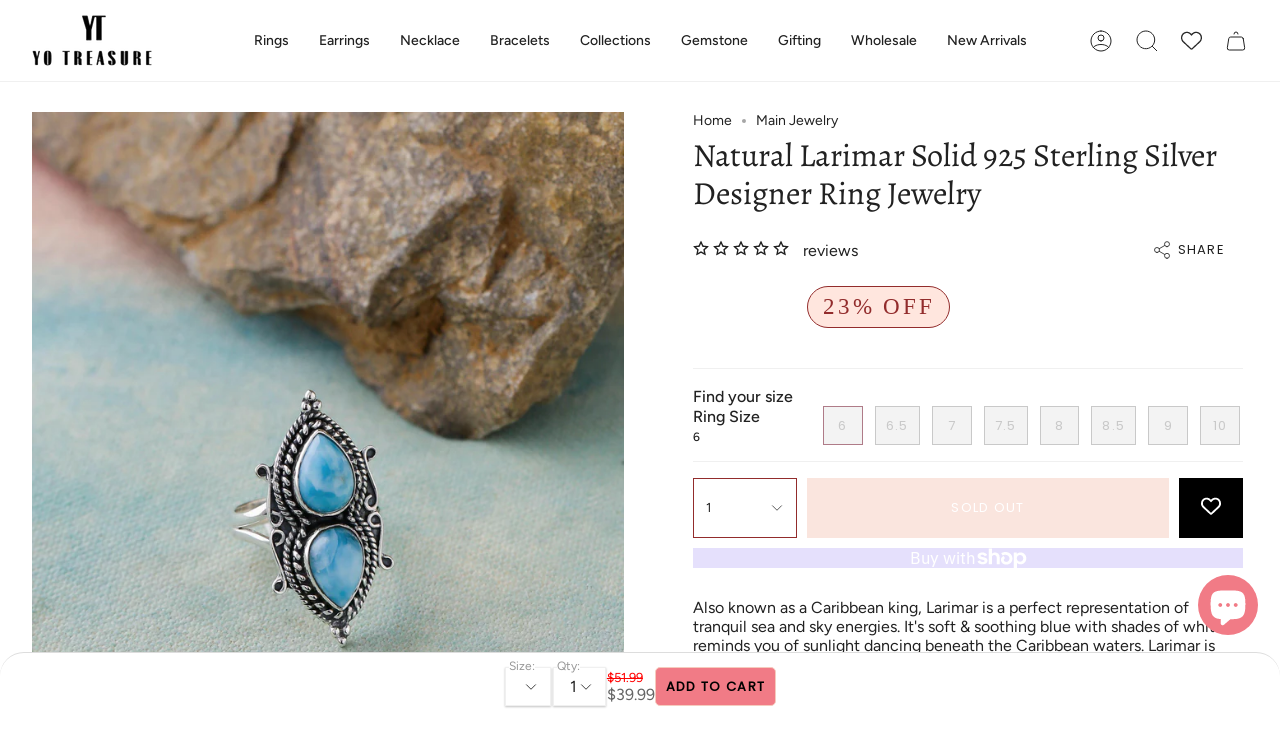

--- FILE ---
content_type: text/html; charset=utf-8
request_url: https://yotreasure.com/products/natural-larimar-solid-925-sterling-silver-ring-4
body_size: 63197
content:
<!doctype html>
<html class="no-js no-touch supports-no-cookies" lang="en">
<head>
  <meta charset="UTF-8">
  <meta http-equiv="X-UA-Compatible" content="IE=edge">
  <meta name="viewport" content="width=device-width, initial-scale=1.0">
  <meta name="theme-color" content="">
  <link rel="canonical" href="https://yotreasure.com/products/natural-larimar-solid-925-sterling-silver-ring-4">

<script type="text/javascript">
    (function(c,l,a,r,i,t,y){
        c[a]=c[a]||function(){(c[a].q=c[a].q||[]).push(arguments)};
        t=l.createElement(r);t.async=1;t.src="https://www.clarity.ms/tag/"+i;
        y=l.getElementsByTagName(r)[0];y.parentNode.insertBefore(t,y);
    })(window, document, "clarity", "script", "jimalexk08");
</script>
  
  


    
      
      
    
      
      
    
      
      
    
      
      
    
      
      
    
      
      
    
      
      
    
      
      
    
      
      
    
      
      
    
      
      
    
      
      
    
    
  
  <link rel="preconnect" href="https://cdn.shopify.com" crossorigin>
  <!-- ======================= Broadcast Theme V4.0.0 ========================= -->
<meta name="google-site-verification" content="mIcPWorVPRDp4ImWy0WDBNcJwf7iHb3QybdukWU1utU" /><link rel="preconnect" href="https://fonts.shopifycdn.com" crossorigin><style>

  
img.fit-cover{object-fit:cover;}
</style>
  <link href="//yotreasure.com/cdn/shop/t/72/assets/theme.css?v=66469111029910909121701450915" as="style" rel="preload">
  <link href="//yotreasure.com/cdn/shop/t/72/assets/vendor.js?v=20338928095176918551699336040" as="script" rel="preload">
  <link href="//yotreasure.com/cdn/shop/t/72/assets/theme.js?v=115844601387966777151699336040" as="script" rel="preload">

    <link rel="icon" type="image/png" href="//yotreasure.com/cdn/shop/files/yt_logo_150x_1.png?crop=center&height=32&v=1651727912&width=32">
  

  <!-- Title and description ================================================ -->
  
  <title>
    
    Larimar Jewelry - YoTreasure
    
    
  
  </title>

  
    <meta name="description" content="Shop our exclusive range of larimar gemstone jewelry handcrafted with high quality materials &amp; hand selected gemstones.">
  

  <meta property="og:site_name" content="YoTreasure">
<meta property="og:url" content="https://yotreasure.com/products/natural-larimar-solid-925-sterling-silver-ring-4">
<meta property="og:title" content="Larimar Jewelry - YoTreasure">
<meta property="og:type" content="product">
<meta property="og:description" content="Shop our exclusive range of larimar gemstone jewelry handcrafted with high quality materials &amp; hand selected gemstones."><meta property="og:image" content="http://yotreasure.com/cdn/shop/products/4L4A0915.jpg?v=1636457563">
  <meta property="og:image:secure_url" content="https://yotreasure.com/cdn/shop/products/4L4A0915.jpg?v=1636457563">
  <meta property="og:image:width" content="2618">
  <meta property="og:image:height" content="3492"><meta property="og:price:amount" content="39.99">
  <meta property="og:price:currency" content="USD"><meta name="twitter:card" content="summary_large_image">
<meta name="twitter:title" content="Larimar Jewelry - YoTreasure">
<meta name="twitter:description" content="Shop our exclusive range of larimar gemstone jewelry handcrafted with high quality materials &amp; hand selected gemstones.">

  <!-- CSS ================================================================== -->

  <link href="//yotreasure.com/cdn/shop/t/72/assets/font-settings.css?v=160921959643250733701759333069" rel="stylesheet" type="text/css" media="all" />

  
<style data-shopify>

:root {--scrollbar-width: 0px;


--COLOR-VIDEO-BG: #f2f2f2;
--COLOR-BG-BRIGHTER: #f2f2f2;

--COLOR-BG: #ffffff;
--COLOR-BG-TRANSPARENT: rgba(255, 255, 255, 0);
--COLOR-BG-SECONDARY: #F7F7F7;
--COLOR-BG-RGB: 255, 255, 255;

--COLOR-TEXT-DARK: #000000;
--COLOR-TEXT: #212121;
--COLOR-TEXT-LIGHT: #646464;


/* === Opacity shades of grey ===*/
--COLOR-A5:  rgba(33, 33, 33, 0.05);
--COLOR-A10: rgba(33, 33, 33, 0.1);
--COLOR-A15: rgba(33, 33, 33, 0.15);
--COLOR-A20: rgba(33, 33, 33, 0.2);
--COLOR-A25: rgba(33, 33, 33, 0.25);
--COLOR-A30: rgba(33, 33, 33, 0.3);
--COLOR-A35: rgba(33, 33, 33, 0.35);
--COLOR-A40: rgba(33, 33, 33, 0.4);
--COLOR-A45: rgba(33, 33, 33, 0.45);
--COLOR-A50: rgba(33, 33, 33, 0.5);
--COLOR-A55: rgba(33, 33, 33, 0.55);
--COLOR-A60: rgba(33, 33, 33, 0.6);
--COLOR-A65: rgba(33, 33, 33, 0.65);
--COLOR-A70: rgba(33, 33, 33, 0.7);
--COLOR-A75: rgba(33, 33, 33, 0.75);
--COLOR-A80: rgba(33, 33, 33, 0.8);
--COLOR-A85: rgba(33, 33, 33, 0.85);
--COLOR-A90: rgba(33, 33, 33, 0.9);
--COLOR-A95: rgba(33, 33, 33, 0.95);

--COLOR-BORDER: rgb(240, 240, 240);
--COLOR-BORDER-LIGHT: #f6f6f6;
--COLOR-BORDER-HAIRLINE: #f7f7f7;
--COLOR-BORDER-DARK: #bdbdbd;/* === Bright color ===*/
--COLOR-PRIMARY: #af7b88;
--COLOR-PRIMARY-HOVER: #95485c;
--COLOR-PRIMARY-FADE: rgba(175, 123, 136, 0.05);
--COLOR-PRIMARY-FADE-HOVER: rgba(175, 123, 136, 0.1);
--COLOR-PRIMARY-LIGHT: #efd4db;--COLOR-PRIMARY-OPPOSITE: #ffffff;



/* === link Color ===*/
--COLOR-LINK: #212121;
--COLOR-LINK-HOVER: rgba(33, 33, 33, 0.7);
--COLOR-LINK-FADE: rgba(33, 33, 33, 0.05);
--COLOR-LINK-FADE-HOVER: rgba(33, 33, 33, 0.1);--COLOR-LINK-OPPOSITE: #ffffff;


/* === Product grid sale tags ===*/
--COLOR-SALE-BG: #ffe6de;
--COLOR-SALE-TEXT: #922c2c;--COLOR-SALE-TEXT-SECONDARY: #ffe6de;

/* === Product grid badges ===*/
--COLOR-BADGE-BG: #f5cbbe;
--COLOR-BADGE-TEXT: #ffffff;

/* === Product sale color ===*/
--COLOR-SALE: #000000;

/* === Gray background on Product grid items ===*/--filter-bg: 1.0;/* === Helper colors for form error states ===*/
--COLOR-ERROR: #721C24;
--COLOR-ERROR-BG: #F8D7DA;
--COLOR-ERROR-BORDER: #F5C6CB;



  --RADIUS: 0px;
  --RADIUS-SELECT: 0px;


--COLOR-HEADER-BG: #ffffff;
--COLOR-HEADER-BG-TRANSPARENT: rgba(255, 255, 255, 0);
--COLOR-HEADER-LINK: #212121;
--COLOR-HEADER-LINK-HOVER: rgba(33, 33, 33, 0.7);

--COLOR-MENU-BG: #ffffff;
--COLOR-MENU-LINK: #212121;
--COLOR-MENU-LINK-HOVER: rgba(33, 33, 33, 0.7);
--COLOR-SUBMENU-BG: #ffffff;
--COLOR-SUBMENU-LINK: #212121;
--COLOR-SUBMENU-LINK-HOVER: rgba(33, 33, 33, 0.7);
--COLOR-SUBMENU-TEXT-LIGHT: #646464;
--COLOR-MENU-TRANSPARENT: #ffffff;
--COLOR-MENU-TRANSPARENT-HOVER: rgba(255, 255, 255, 0.7);

--COLOR-FOOTER-BG: #ffffff;
--COLOR-FOOTER-TEXT: #212121;
--COLOR-FOOTER-LINK: #212121;
--COLOR-FOOTER-LINK-HOVER: rgba(33, 33, 33, 0.7);
--COLOR-FOOTER-BORDER: #212121;

--TRANSPARENT: rgba(255, 255, 255, 0);

/* === Default overlay opacity ===*/
--overlay-opacity: 0;
--underlay-opacity: 0.4;
--underlay-bg: #000;

/* === Custom Cursor ===*/
--ICON-ZOOM-IN: url( "//yotreasure.com/cdn/shop/t/72/assets/icon-zoom-in.svg?v=182473373117644429561699336040" );
--ICON-ZOOM-OUT: url( "//yotreasure.com/cdn/shop/t/72/assets/icon-zoom-out.svg?v=101497157853986683871699336040" );

/* === Custom Icons ===*/


  
  --ICON-ADD-BAG: url( "//yotreasure.com/cdn/shop/t/72/assets/icon-add-bag.svg?v=23763382405227654651699336040" );
  --ICON-ADD-CART: url( "//yotreasure.com/cdn/shop/t/72/assets/icon-add-cart.svg?v=3962293684743587821699336040" );
  --ICON-ARROW-LEFT: url( "//yotreasure.com/cdn/shop/t/72/assets/icon-arrow-left.svg?v=136066145774695772731699336040" );
  --ICON-ARROW-RIGHT: url( "//yotreasure.com/cdn/shop/t/72/assets/icon-arrow-right.svg?v=150928298113663093401699336040" );
  --ICON-SELECT: url("//yotreasure.com/cdn/shop/t/72/assets/icon-select.svg?v=167170173659852274001699336040");


--PRODUCT-GRID-ASPECT-RATIO: 80.0%;

/* === Typography ===*/
--FONT-WEIGHT-BODY: 400;
--FONT-WEIGHT-BODY-BOLD: 500;

--FONT-STACK-BODY: Figtree, sans-serif;
--FONT-STYLE-BODY: normal;
--FONT-STYLE-BODY-ITALIC: italic;
--FONT-ADJUST-BODY: 1.0;

--FONT-WEIGHT-HEADING: 400;
--FONT-WEIGHT-HEADING-BOLD: 500;

--FONT-STACK-HEADING: Alegreya, serif;
--FONT-STYLE-HEADING: normal;
--FONT-STYLE-HEADING-ITALIC: italic;
--FONT-ADJUST-HEADING: 1.15;

--FONT-STACK-NAV: Figtree, sans-serif;
--FONT-STYLE-NAV: normal;
--FONT-STYLE-NAV-ITALIC: italic;
--FONT-ADJUST-NAV: 1.0;

--FONT-WEIGHT-NAV: 400;
--FONT-WEIGHT-NAV-BOLD: 500;

--FONT-SIZE-BASE: 1.0rem;
--FONT-SIZE-BASE-PERCENT: 1.0;

/* === Parallax ===*/
--PARALLAX-STRENGTH-MIN: 120.0%;
--PARALLAX-STRENGTH-MAX: 130.0%;--LAYOUT-OUTER: 32px;
  --LAYOUT-GUTTER: 32px;
  --LAYOUT-OUTER-MEDIUM: 22px;
  --LAYOUT-GUTTER-MEDIUM: 22px;
  --LAYOUT-OUTER-SMALL: 16px;
  --LAYOUT-GUTTER-SMALL: 16px;--base-animation-delay: 0ms;
--line-height-normal: 1.375; /* Equals to line-height: normal; */--SIDEBAR-WIDTH: 270px;
  --SIDEBAR-WIDTH-MEDIUM: 258px;--ICON-STROKE-WIDTH: 1px;/* === Button General ===*/
--BTN-FONT-STACK: Poppins, sans-serif;
--BTN-FONT-WEIGHT: 400;
--BTN-FONT-STYLE: normal;
--BTN-FONT-SIZE: 13px;

--BTN-LETTER-SPACING: 0.1em;
--BTN-UPPERCASE: uppercase;

/* === Button Primary ===*/
  --BTN-PRIMARY-BORDER-TEXT-COLOR: #000;
--BTN-PRIMARY-BORDER-COLOR: #922c2c;
--BTN-PRIMARY-BG-COLOR: #f5cbbe;
--BTN-PRIMARY-TEXT-COLOR: #ffffff;


  --BTN-PRIMARY-BG-COLOR-BRIGHTER: #f2b9a8;


/* === Button Secondary ===*/
  --BTN-SECONDARY-BORDER-TEXT-COLOR: ;
--BTN-SECONDARY-BORDER-COLOR: #d3aeb7;
--BTN-SECONDARY-BG-COLOR: #f5cbbe;
--BTN-SECONDARY-TEXT-COLOR: #ffffff;


  --BTN-SECONDARY-BG-COLOR-BRIGHTER: #f2b9a8;


/* === Button White ===*/
--TEXT-BTN-BORDER-WHITE: #fff;
--TEXT-BTN-BG-WHITE: #fff;
--TEXT-BTN-WHITE: #000;
--TEXT-BTN-BG-WHITE-BRIGHTER: #f2f2f2;

/* === Button Black ===*/
--TEXT-BTN-BG-BLACK: #000;
--TEXT-BTN-BORDER-BLACK: #000;
--TEXT-BTN-BLACK: #fff;
--TEXT-BTN-BG-BLACK-BRIGHTER: #1a1a1a;

/* === Cart Gradient ===*/


  --FREE-SHIPPING-GRADIENT: linear-gradient(to right, var(--COLOR-PRIMARY-LIGHT) 0%, var(--COLOR-PRIMARY) 100%);


}
</style>


  <link href="//yotreasure.com/cdn/shop/t/72/assets/theme.css?v=66469111029910909121701450915" rel="stylesheet" type="text/css" media="all" />

  

  <script>
    if (window.navigator.userAgent.indexOf('MSIE ') > 0 || window.navigator.userAgent.indexOf('Trident/') > 0) {
      document.documentElement.className = document.documentElement.className + ' ie';

      var scripts = document.getElementsByTagName('script')[0];
      var polyfill = document.createElement("script");
      polyfill.defer = true;
      polyfill.src = "//yotreasure.com/cdn/shop/t/72/assets/ie11.js?v=144489047535103983231699336040";

      scripts.parentNode.insertBefore(polyfill, scripts);
    } else {
      document.documentElement.className = document.documentElement.className.replace('no-js', 'js');
    }

    let root = '/';
    if (root[root.length - 1] !== '/') {
      root = root + '/';
    }

    window.theme = {
      routes: {
        root: root,
        cart: '/cart',
        cart_add_url: '/cart/add',
        product_recommendations_url: '/recommendations/products',
        predictive_search_url: '/search/suggest',
        addresses_url: '/account/addresses'
      },
      assets: {
        photoswipe: '//yotreasure.com/cdn/shop/t/72/assets/photoswipe.js?v=162613001030112971491699336040',
        smoothscroll: '//yotreasure.com/cdn/shop/t/72/assets/smoothscroll.js?v=37906625415260927261699336040',
        swatches: '//yotreasure.com/cdn/shop/t/72/assets/swatches.json?v=153762849283573572451699336040',
        base: "//yotreasure.com/cdn/shop/t/72/assets/",
      },
      strings: {
        addToCart: "Add to cart",
        soldOut: "Sold Out",
        from: "From",
        preOrder: "Pre-order",
        sale: "Sale",
        subscription: "Subscription",
        unavailable: "Unavailable",
        unitPrice: "Unit price",
        unitPriceSeparator: "per",
        shippingCalcSubmitButton: "Calculate shipping",
        shippingCalcSubmitButtonDisabled: "Calculating...",
        selectValue: "Select value",
        selectColor: "Select color",
        oneColor: "color",
        otherColor: "colors",
        upsellAddToCart: "Add",
        free: "Free",
        swatchesColor: "Color, Colour"
      },
      settings: {
        customerLoggedIn: null ? true : false,
        cartDrawerEnabled: true,
        enableQuickAdd: true,
        enableAnimations: true,
        transparentHeader: false,
        variantOnSale: true,
      },
      moneyFormat: false ? "${{amount}} USD" : "${{amount}}",
      moneyWithoutCurrencyFormat: "${{amount}}",
      moneyWithCurrencyFormat: "${{amount}} USD",
      subtotal: 0,
      info: {
        name: 'broadcast'
      },
      version: '4.0.0'
    };

    if (window.performance) {
      window.performance.mark('init');
    } else {
      window.fastNetworkAndCPU = false;
    }
  </script>
 <script src="https://code.jquery.com/jquery-3.6.4.min.js" integrity="sha256-oP6HI9z1XaZNBrJURtCoUT5SUnxFr8s3BzRl+cbzUq8=" crossorigin="anonymous"></script>

  
    <script src="//yotreasure.com/cdn/shopifycloud/storefront/assets/themes_support/shopify_common-5f594365.js" defer="defer"></script>
  

  <!-- Theme Javascript ============================================================== -->
  <script src="//yotreasure.com/cdn/shop/t/72/assets/vendor.js?v=20338928095176918551699336040" defer="defer"></script>
  <script src="//yotreasure.com/cdn/shop/t/72/assets/theme.js?v=115844601387966777151699336040" defer="defer"></script><!-- Shopify app scripts =========================================================== -->
  
        
  


	<script>var loox_global_hash = '1768479706584';</script><script>var visitor_level_referral = {"active":true,"rtl":false,"position":"right","button_text":"Get $5","button_bg_color":"000000","button_text_color":"ffffff","display_on_home_page":true,"display_on_product_page":false,"display_on_cart_page":false,"display_on_other_pages":true,"hide_on_mobile":false,"sidebar_visible":true,"orientation":"default","border_radius":{"key":"extraRounded","value":"16px","label":"Extra Rounded"}};
</script><style>.loox-reviews-default { max-width: 1200px; margin: 0 auto; }.loox-rating .loox-icon { color:#EBBF20; }
:root { --lxs-rating-icon-color: #EBBF20; }</style><svg xmlns="http://www.w3.org/2000/svg" style="display: none" id="loox-rating-icon-svg-store">
	<defs>
		<clipPath id="looxicons-rating-icon-fill_star-pointy-fill__a">
			<path d="M0 0h24v24H0z" />
		</clipPath>

		<clipPath id="looxicons-rating-icon-line_star-pointy-line__a">
			<path d="M0 0h24v24H0z" />
		</clipPath>
	</defs>
	<symbol id="looxicons-rating-icon-fill" viewBox="0 0 24 24" fill="currentcolor">
		<g clip-path="url(#star-pointy-fill__a)">
			<path
				d="m12 19.261-7.416 4.151 1.656-8.335L0 9.306l8.44-1.002L12 .588l3.56 7.717L24 9.306l-6.24 5.77 1.656 8.336L12 19.262Z"
			/>
		</g>
	</symbol>
	<symbol id="looxicons-rating-icon-line" viewBox="0 0 24 24" fill="currentcolor">
		<g clip-path="url(#star-pointy-line__a)">
			<path
				d="m12 19.261-7.416 4.151 1.656-8.335L0 9.306l8.44-1.002L12 .588l3.56 7.717L24 9.306l-6.24 5.77 1.656 8.336L12 19.262Zm0-2.41 4.465 2.5-.997-5.019 3.756-3.475-5.081-.602L12 5.608l-2.143 4.648-5.081.601 3.756 3.475-.997 5.019L12 16.85Z"
			/>
		</g>
	</symbol>
	<defs>
		<style>
			.lx-icon-fill {
				--lx-fill-width: calc(100% - var(--lx-rating-percent, 0%));
				clip-path: inset(0 var(--lx-fill-width, 0) 0 0);
			}
			.lx-icon-line {
				clip-path: inset(0 0 0 var(--lx-rating-percent, 0%));
			}
			[data-lx-fill='empty'] {
				--lx-rating-percent: 0%;
			}
			[data-lx-fill='half'] {
				--lx-rating-percent: 50%;
			}
			[data-lx-fill='full'] {
				--lx-rating-percent: 100%;
			}
		</style>

		<g id="looxicons-rating-icon">
			<use href="#looxicons-rating-icon-line" class="lx-icon-line"></use>
			<use href="#looxicons-rating-icon-fill" class="lx-icon-fill"></use>
		</g>
	</defs>
</svg>

<!-- BEGIN app block: shopify://apps/whatmore-shoppable-videos/blocks/app-embed/20db8a72-315a-4364-8885-64219ee48303 -->

<div class="whatmore-base">
  <div id="whatmoreShopId" data-wh="26663911469"> </div>
  <div id="whatmoreProductId" data-wh="4377713377325"> </div>
  <div id="whatmoreExtensionType" data-wh="product"> </div>
  <div class="whatmore-template-type" data-wh="template-embed"> </div><div id="whatmoreVariantId" data-wh="31316631846957"> </div><div id="whatmoreEmbedAppPositionPortrait" data-wh="right"> </div><div id="whatmoreEmbedAppHorizontalPaddingPortrait" data-wh="5"> </div><div id="whatmoreEmbedAppVerticalPaddingPortrait" data-wh="150"> </div><div id="whatmoreEmbedAppVideoPlayerSizePortrait" data-wh="50"> </div><div id="whatmoreEmbedAppPositionLandscape" data-wh="right"> </div><div id="whatmoreEmbedAppHorizontalPaddingLandscape" data-wh="5"> </div><div id="whatmoreEmbedAppVerticalPaddingLandscape" data-wh="150"> </div><div id="whatmoreEmbedAppVideoPlayerSizeLandscape" data-wh="50"> </div><div id="whatmoreEmbedAppUseVariant" data-wh="false"> </div><div id="whatmoreEmbedAppVideoTitle" data-wh=""> </div>
    <div id="whatmoreIsInDesignMode" data-wh='false'> </div>
  
<div class="whatmore-widget" data-wh="embed"></div>
  <div id="whatmore-anchor" style="width:0px; height: 0px;">
    <a aria-label="Visit Whatmore homepage" href="https://www.whatmore.ai"></a>
  </div>
  <div class="whatmore-render-root"></div>

</div>

<script>
  window.whatmore = {}
  window.whatmore.storyEvents = null;
  window.whatmore.frontendCustomizations = {"brand_name":"YoTreasure","brand_theme_color":"#343434","brand_theme_font":"Poppins","brand_ui_theme":"round","brand_text_color":"#343434","brand_video_view_count":"hide","event_ordering_format":"none","is_event_tracked":false,"show_single_product_tile":false,"show_add_to_cart_on_card_template":false,"shuffle_batch_size":5,"add_to_cart_button_type":"basic","show_options_chart":false,"options_chart_image_link":"","is_multi_size_chart":false,"options_chart_name":"","default_swipe_direction":"vertical","add_navigation_buttons_for_swipe":false,"tertiary_color":"#bc2a8d","atc_button_text":"ADD TO CART","buy_now_button_text":"BUY NOW","show_open_close_products_button":false,"add_whatmore_tag_to_checkout_link":true,"add_to_cart_form_class_name":"","cart_icon_button_click_action":"open_cart_slider","initiate_cart_slider_event_on_atc_click":true,"initiate_product_ratings_loading_after_event_data_loaded":false,"show_swipe_indicator_in_landscape":false,"coverflow_effect_landscape_view":true,"brand_custom_css":"div:has(div.whatmore-base) { max-width: 100% !important; }","swiper_arrow_color":"white","show_homepage_videos_in_pdp":false,"product_info_text_color":"#000","order_tracking":{"initiate_order_tracking_event_after_atc":false,"add_whatmore_line_item_property":false,"add_whatmore_attribute":true,"add_whatmore_attribute_on_cart_page":true,"disable_impression_order_tracking":false},"atc_config":{"brand_atc_button_color":"#000000","brand_atc_button_padding_in_px":4,"brand_atc_button_text_color":"#ffffff","atc_buy_now_alignment":"horizontal"},"banner_config":{"is_banner_clickable":false,"show_cta":false,"landscape_multiplier":0.8,"portrait_multiplier":1.0,"landscape_aspect_ratio":0.5625,"portrait_aspect_ratio":1.77,"is_full_screen":false,"show_navigation_dots":true,"selected_dot_color":"#252525","min_height":"400"},"buy_now_config":{"show_buy_now_button":true,"show_custom_buy_now_button":false,"show_add_to_cart_button":true,"show_view_more_inplace_of_buy_now":true,"view_more_button_text":"MORE INFO","enable_shopflo_checkout":false},"utm":{"activate_utm":true,"utm_source":"utm_source=whatmore-live","utm_campaign":"utm_campaign=video-shopping","utm_medium_product_page":"utm_medium=product-page","utm_medium_checkout_page":"utm_medium=checkout","utm_medium_cart_page":"utm_medium=cart"},"brand_fonts":{"carousel_title_font":null,"carousel_title_font_weight":"400","carousel_title_font_line_height":"normal","carousel_title_font_letter_spacing":"normal","brand_primary_font":null,"story_title_font":null},"carousel_config":{"width_multiplier":1.1,"show_navigation_arrows_in_portrait":false,"is_event_loop":false,"theme_horizontal_margin":0},"event_tracking":{"is_enabled":true,"push_time":14,"bulk_event_count":10,"enable_pdp_visit":false,"enable_clp_visit":false},"product_config":{"tile_type":"broad-tile","show_cta":true,"tile_bg_opacity":10,"details_api_available":true,"update_product_details_on_product_page_load":false,"use_product_page_link_as_client_product_id":false,"show_product_swiper_initially":true,"product_image_fit_type":"contain","show_cta_icon":true,"show_product_price":true,"get_price_and_currency_details_from_api":false,"currency_code_to_symbol_map":{},"add_currency_query_param_in_product_url":false,"variant_selection_tile_height_factor":4,"product_tile_bottom_margin":"5px","show_shop_now_button_only":false,"font_price_multiplicator":1.0,"product_tile_custom_text":"","product_tile_custom_text_color":"green","show_first_product_tile":false,"navigate_to_cart_page":false,"product_tile_shopnow_custom_text":"","product_tile_shopnow_custom_font_style":"","product_tile_shopnow_custom_text_color":"#343434","is_tile_width":false,"shop_now_text":"SHOP NOW","show_new_atc_tile":false,"show_view_product_text":false,"show_go_to_cart_text":false,"show_product_type":false,"enable_bulk_atc":false},"collections_config":{"use_page_link_as_collection_id":false,"multi_carousel_enabled":false,"story_tile_size_factor":1.0,"tile_margin_right":"5","remove_borders":false,"show_popup_out_of_view":false,"homepage_collection_ids":[],"set_tile_width_auto":false},"event_tile_config":{"view_count_template":"template-icon","show_views":"show","animate_on_focus":true,"space_between_tiles":1.0,"gap_between_tiles":0,"shadow_config":"0px 0px 5px 0px #B0B0B0","bg_config":"white","playback_icon_color":"#F5F5F5","min_height":"300","show_product_thumbnail":false,"show_heading_in_single_tile_carousel":false,"show_product_tile_thumbnail_template_a":true,"show_product_tile":false,"show_atc_on_hover_premium":false,"event_thumbnail_b_title_font_multiplier":1.0,"event_thumbnail_b_price_font_multiplier":1.0},"product_page_popup_config":{"show_product_page_popup":true,"ultra_minimize_on_scroll":false,"popUpZindex":2147483647,"show_popup_on_scroll":false,"show_product_page_popup_in_preview":true,"show_order_by_date_events":false,"show_all_events":false},"show_whatmore_label_in_landscape_view":true,"ga_tracking_id":null,"ga4_tracking_id":null,"ga_config":{"is_ga_4":false,"is_ga_3":true,"use_existing_ga_id":true},"stories_config":{"show_stories_in_landscape_mode":true,"show_stories_in_mobile_mode":true,"story_tile_size_factor_landscape":1.0,"landscape_bottom_margin":"0%","portrait_bottom_margin":"0%","stories_border_colors":null,"stories_title_font_factor":1.0,"stories_title_font_color":"#000000","story_tiles_spacing_factor":1.0,"story_show_navigation_arrows":false,"min_height":"120","is_story_tile_size_fixed":false},"backend_config":{"use_cdn_cache_endpoint":false},"cdn_config":{"fallback_cdn":"BUNNYCDN"},"theme_config":{"event_tile_border_width":"0px","event_tile_border_color":"white","event_view_count_bg_color":"rgb(0, 0, 0, 0.6)","event_view_count_text_color":"white","event_tile_product_desc_border_width":"1px"},"brand_metadata":{"domain_context":"shopify"},"social_sharing":{"activate_link_sharing":true,"activate_likes":true,"link_sharing_title":"Whatmore","link_sharing_text":"Hey! Checkout the video of this amazing product I discovered!","show_share_text_below_button":true,"show_liked_text_below_button":true,"like_fill_color":"red","share_text_threshold_count":10,"like_text_threshold_count":1,"share_product_url_link":"","whatsapp_icon_active":false,"whatsapp_icon_redirect_url":"","whatsapp_icon_helper_text":"Talk to us","whatsapp_icon_helper_text_font_multiplier":0.3,"show_whatmore_branding":true,"social_icons_size_multiplier":1.0},"navigation_config":{"enable_browser_navigation_on_click":true,"navigation_label_name":"whatmoreLive"},"shopnow_config":{"CTA_border_width":"1px","CTA_border_color":"#343434","atc_color":"#343434","atc_text_color":"#ffffff","buy_now_button_color":"white","buy_now_button_text_color":"#343434","brand_selected_options_bg":"black","brand_options_bg":"#D3D3D3","brand_options_text_color":"black","brand_selected_options_text_color":"white","brand_color_option_border_radius":"50%","brand_color_option_border_color":"black","brand_divider_color":"#343434","brand_product_desc_shown":true,"is_discount_label_percent":true,"discount_percent_bg_color":"green","discount_text_color":"white","discount_label_border_radius":"4"},"spotlight_config":{"size_factor":1.8,"position":"left","horizontal_padding":10,"vertical_padding":10,"ultraminimize_on_scroll":false,"enable_spotlight":false,"show_once_to_user":false,"enable_in_homepage":true,"enable_page_id_set":[],"enable_collection_id_set":[],"enable_all_pages":false},"event_tile_with_product_info":{"landscape_font_multiplier":0.057,"portrait_font_multiplier":0.065,"show_discount_label":true,"show_thumbnail_image":true,"show_product_info":true,"show_price_info":true,"show_atc_button_outside_tile":false,"show_atc_on_hover":false,"show_atc_button_template_feed":false,"show_thumbnail_image_template_feed":false,"atc_button_color":"rgba(0, 0, 0, 0.75)","atc_button_text_color":"white"},"event_tile_product_card":{"navigate_to_product":false},"price_config":{"show_price_before_mrp":true,"price_text_color":"","mrp_text_color":"#808191","font_weight":"bold"},"preview_config":{"product_tile_custom_text":"","video_player_bg_color":"","video_player_height":"100%","event_tile_show_thumbnail_image":false},"video_player_config":{"pause_videos_after_delay_landscape":false,"video_player_bg_color":"","video_player_height":"100%","thumbnail_video_player_height":"100%","play_video_on_hover":false,"hide_mute_unmute_button":false,"set_height_as_auto":false,"keep_videos_muted":false},"device_config":{"hide_share_icon_in_mac_os":true},"lazy_load_config":{"block_widgets":true,"embed_widgets":true},"event_config":{"show_only_tagged_events":false},"meta_pixel_events":{"video_click_event":false,"video_atc_event":false,"video_like_event":false,"video_share_event":false,"video_product_tile_click_event":false,"video_watch_event":false},"quiz_config":{"is_active":false,"swipe_number_show_question":3,"lead_gen_coupon_code":"","lead_gen_heading":"","lead_gen_sub_heading":""},"recommendation_config":{"show_recommended_events":false},"homepage_carousel":{"carousel_heading":"Watch and Buy","template_type":"template-f","carousel_heading_color":"#343434","carousel_title_font":"Poppins"},"homepage_stories":{"template_type":"template-stories-a"},"collection_carousel":{"carousel_heading":"W","template_type":"template-collections-b"},"collection_stories":{"template_type":"template-stories-a"},"pdp_carousel":{"carousel_heading":"","template_type":"template-f"},"pdp_stories":{"template_type":"template-stories-a"},"thank_you_page_carousel":{"show_carousel":false},"oos_config":{"show_oos_videos":false,"show_oos_product_tile":false,"show_sold_out_label_oos":false},"ab_testing_config":{"ab_test_id":null,"is_active":false,"group_config":{}},"brand_billing":"Free","brand_s3_directory":"yotreasure_26663911469"};
  window.whatmore.collectionActivationMap = null;

  let abTestingConfig = window?.whatmore?.frontendCustomizations?.ab_testing_config;
  if(abTestingConfig?.is_active){
    let landingLocation = "product"
    if (landingLocation.startsWith('product')){
      let abTestId = localStorage.getItem('wht_ab_test_id');
      let userGroup = localStorage.getItem('wht_user_group');
      if(!userGroup || (abTestId != abTestingConfig.ab_test_id)){
        localStorage.setItem('wht_ab_test_id', abTestingConfig.ab_test_id)
        let groupIndex = Math.floor(Math.random() * 2);
        let group_names = Object.keys(abTestingConfig.group_config);
        userGroup = group_names[groupIndex]
        localStorage.setItem('wht_user_group', userGroup)
      }
      let widgetType = abTestingConfig.group_config[userGroup];
      if (widgetType != 'floating_card'){
        document.querySelector('.whatmore-template-type').setAttribute('data-wh', 'invalid-template');
      }
    }
  }
</script>

<!-- END app block --><!-- BEGIN app block: shopify://apps/smart-filter-search/blocks/app-embed/5cc1944c-3014-4a2a-af40-7d65abc0ef73 --><link href="https://cdn.shopify.com/extensions/019bde7a-d1ce-7f01-aa9b-323b194ead22/smart-product-filters-612/assets/globo.filter.min.js" as="script" rel="preload">
<link rel="preconnect" href="https://filter-u4.globo.io" crossorigin>
<link rel="dns-prefetch" href="https://filter-u4.globo.io"><link rel="stylesheet" href="https://cdn.shopify.com/extensions/019bde7a-d1ce-7f01-aa9b-323b194ead22/smart-product-filters-612/assets/globo.search.css" media="print" onload="this.media='all'">

<meta id="search_terms_value" content="" />
<!-- BEGIN app snippet: global.variables --><script>
  window.shopCurrency = "USD";
  window.shopCountry = "US";
  window.shopLanguageCode = "en";

  window.currentCurrency = "USD";
  window.currentCountry = "US";
  window.currentLanguageCode = "en";

  window.shopCustomer = false

  window.useCustomTreeTemplate = true;
  window.useCustomProductTemplate = true;

  window.GloboFilterRequestOrigin = "https://yotreasure.com";
  window.GloboFilterShopifyDomain = "yotreasure.myshopify.com";
  window.GloboFilterSFAT = "";
  window.GloboFilterSFApiVersion = "2025-04";
  window.GloboFilterProxyPath = "/apps/globofilters";
  window.GloboFilterRootUrl = "";
  window.GloboFilterTranslation = {"search":{"suggestions":"Suggestions","collections":"Collections","pages":"Pages","product":"Product","products":"Products","view_all":"Search for","view_all_products":"View all products","not_found":"Sorry, nothing found for","product_not_found":"No products were found","no_result_keywords_suggestions_title":"Popular searches","no_result_products_suggestions_title":"However, You may like","zero_character_keywords_suggestions_title":"Suggestions","zero_character_popular_searches_title":"Popular searches","zero_character_products_suggestions_title":"Trending products"},"form":{"title":"Search Products","submit":"Search"},"filter":{"filter_by":"Filter By","clear_all":"Clear All","view":"View","clear":"Clear","in_stock":"In Stock","out_of_stock":"Out of Stock","ready_to_ship":"Ready to ship","search":"Search options"},"sort":{"sort_by":"Sort By","manually":"Featured","availability_in_stock_first":"Availability","relevance":"Relevance","best_selling":"Best Selling","alphabetically_a_z":"Alphabetically, A-Z","alphabetically_z_a":"Alphabetically, Z-A","price_low_to_high":"Price, low to high","price_high_to_low":"Price, high to low","date_new_to_old":"Date, new to old","date_old_to_new":"Date, old to new","sale_off":"% Sale off"},"product":{"add_to_cart":"Add to cart","unavailable":"Unavailable","sold_out":"Sold out","sale":"Sale","load_more":"Load more","limit":"Show","search":"Search products","no_results":"Sorry, there are no products in this collection"}};
  window.isMultiCurrency =false;
  window.globoEmbedFilterAssetsUrl = 'https://cdn.shopify.com/extensions/019bde7a-d1ce-7f01-aa9b-323b194ead22/smart-product-filters-612/assets/';
  window.assetsUrl = window.globoEmbedFilterAssetsUrl;
  window.GloboMoneyFormat = "${{amount}}";
</script><!-- END app snippet -->
<script type="text/javascript" hs-ignore data-ccm-injected>
document.getElementsByTagName('html')[0].classList.add('spf-filter-loading', 'spf-has-filter');
window.enabledEmbedFilter = true;
window.sortByRelevance = false;
window.moneyFormat = "${{amount}}";
window.GloboMoneyWithCurrencyFormat = "${{amount}} USD";
window.filesUrl = '//yotreasure.com/cdn/shop/files/';
window.GloboThemesInfo ={"129340244195":{"id":129340244195,"name":"Yo Treasure | TECHIES","theme_store_id":null,"theme_name":"Basel","theme_version":"3.0.1"},"130276720867":{"id":130276720867,"name":"[Hyperspeed Preview - DO NOT USE] Yo Treasure |...","theme_store_id":null,"theme_name":"Basel","theme_version":"3.0.1"},"130321350883":{"id":130321350883,"name":"[SWIFT-DO NOT PUBLISH] Yo Treasure | TECHIES","theme_store_id":null,"theme_name":"Basel","theme_version":"3.0.1"},"130486960355":{"id":130486960355,"name":"Yo Treasure | TECHIES | LIVE","theme_store_id":null,"theme_name":"Basel","theme_version":"3.0.1"},"130579366115":{"id":130579366115,"name":"Copy of Yo Treasure | TECHIES | LIVE","theme_store_id":null,"theme_name":"Basel","theme_version":"3.0.1"},"130669838563":{"id":130669838563,"name":"Yo Treasure | TECHIES | LIVE-Speed","theme_store_id":null,"theme_name":"Basel","theme_version":"3.0.1"},"130804973795":{"id":130804973795,"name":"Yo Treasure | TECHIES | LIVE-menu","theme_store_id":null,"theme_name":"Basel","theme_version":"3.0.1"},"131450896611":{"id":131450896611,"name":"yotreasure-29\/03\/23 live","theme_store_id":null,"theme_name":"Corano","theme_version":"2.4.0"},"132685332707":{"id":132685332707,"name":"yotreasure-Corano-2.0 h live on (05-09-22)","theme_store_id":null,"theme_name":"Corano","theme_version":"2.4.0"},"134694306019":{"id":134694306019,"name":"Copy of liv for speed optimisation 22-08-2022","theme_store_id":null,"theme_name":"Corano","theme_version":"2.4.0"},"136263958755":{"id":136263958755,"name":"Broadcast","theme_store_id":868,"theme_name":"Broadcast"},"136344436963":{"id":136344436963,"name":"Live till-(30-07)","theme_store_id":868,"theme_name":"Broadcast"},"136419836131":{"id":136419836131,"name":"TS Broadcast","theme_store_id":868,"theme_name":"Broadcast"},"136452112611":{"id":136452112611,"name":"Copy of Globo Filter Broadcast-(8-06)","theme_store_id":868,"theme_name":"Broadcast"},"136525807843":{"id":136525807843,"name":"live-till(08-08)-wholesale","theme_store_id":868,"theme_name":"Broadcast"},"136572010723":{"id":136572010723,"name":"lastlive-till(16-11)-wholesale","theme_store_id":868,"theme_name":"Broadcast"},"137109995747":{"id":137109995747,"name":"Copy of live(21-06)-butnow change","theme_store_id":868,"theme_name":"Broadcast"},"137172091107":{"id":137172091107,"name":"Copy of live(07-11)-buynow update","theme_store_id":868,"theme_name":"Broadcast"},"137323282659":{"id":137323282659,"name":"Copy of live(21-06)-wholesale","theme_store_id":868,"theme_name":"Broadcast"},"141605372131":{"id":141605372131,"name":"Copy of live(07-11)-buynow update with Installm...","theme_store_id":868,"theme_name":"Broadcast"},"120872992923":{"id":120872992923,"name":"AVADA SEO Backup Assets - DO NOT REMOVE","theme_store_id":null}};



var GloboEmbedFilterConfig = {
api: {filterUrl: "https://filter-u4.globo.io/filter",searchUrl: "https://filter-u4.globo.io/search", url: "https://filter-u4.globo.io"},
shop: {
name: "YoTreasure",
url: "https://yotreasure.com",
domain: "yotreasure.myshopify.com",
locale: "en",
cur_locale: "en",
predictive_search_url: "/search/suggest",
country_code: "US",
root_url: "",
cart_url: "/cart",
search_url: "/search",
cart_add_url: "/cart/add",
search_terms_value: "",
product_image: {width: 360, height: 504},
no_image_url: "https://cdn.shopify.com/s/images/themes/product-1.png",
swatches: [],
swatchConfig: {"enable":true,"color":["colour","color"],"label":["size"]},
enableRecommendation: false,
hideOneValue: false,
newUrlStruct: true,
newUrlForSEO: false,themeTranslation:{"general":{"swatches":{"color":"Color, Colour"},"accessibility":{"close":"Close"}},"products":{"general":{"see_all":"See All","quick_add":"Quick add","from":"From"},"product":{"pre_order":"Pre-order","on_sale":"Sale","sold_out":"Sold Out"}}},redirects: [],
images: {},
settings: {"text_color":"#212121","bg_color":"#ffffff","secondary_bg_color":"#F7F7F7","accent_bright":"#af7b88","link_color":"#212121","site_border_color":"#f0f0f0","sale_color":"#000000","high_contrast":false,"header_bg":"#ffffff","header_link":"#212121","menu_bg_color":"#ffffff","menu_link_color":"#212121","submenu_bg_color":"#ffffff","submenu_link_color":"#212121","menu_transparent_color":"#ffffff","footer_bg":"#ffffff","footer_border":"#212121","footer_text":"#212121","footer_link":"#212121","type_heading_font":{"error":"json not allowed for this object"},"type_heading_size":115,"type_base_font":{"error":"json not allowed for this object"},"type_body_size":100,"type_nav_font":"body","type_nav_size":100,"type_nav_caps":false,"btn_font":{"error":"json not allowed for this object"},"btn_border_style":"square","btn_size":13,"btn_letter_spacing":100,"btn_caps":true,"btn_primary_bg_color":"#f5cbbe","btn_primary_text_color":"#ffffff","btn_primary_border_color":"#922c2c","btn_primary_border_text_color":"#000","btn_secondary_bg_color":"#f5cbbe","btn_secondary_text_color":"#ffffff","btn_secondary_border_color":"#d3aeb7","grid_style":"compact","dots_style":"circle","icon_style":"1","show_gray_bg":false,"animations_enable":true,"parallax_enable":false,"parallax_strength":20,"product_grid_outline":false,"show_button_animation":true,"show_scroll_top_button":true,"loading_image_width":100,"predictive_search_enabled":true,"empty_search_product_list":[],"instagram_link":"https:\/\/www.instagram.com\/accounts\/login\/?next=%2Fyotreasure_usa%2F","facebook_link":"https:\/\/www.facebook.com\/yotreasure01\/","twitter_link":"","tiktok_link":"","pinterest_link":"https:\/\/in.pinterest.com\/yotreasure\/","tumblr_link":"","youtube_link":"","vimeo_link":"","linkedin_link":"","snapchat_link":"","feed_link":"","share_facebook":true,"share_twitter":true,"share_pinterest":true,"product_grid_center":true,"overlay_text":false,"image_hover_enable":true,"product_grid_aspect_ratio":0.8,"sale_tags_enable":true,"sale_bg_color":"#ffe6de","sale_text_color":"#922c2c","badge_bg_color":"#f5cbbe","badge_text_color":"#ffffff","quickview_enable":true,"show_siblings":false,"show_cutline":true,"product_grid_show_rating":true,"form_style":"modern","show_lines":true,"show_labels":true,"variant_lines":true,"color_swatches":true,"variant_on_sale":true,"sale_badge":true,"swatch_style":"square","favicon":"\/\/yotreasure.com\/cdn\/shop\/files\/yt_logo_150x_1.png?v=1651727912","enable_cart_dropdown":true,"enable_order_notes":false,"enable_gift_notes":true,"enable_estimate_shipping":false,"enable_additional_buttons":false,"show_lock_icon":false,"show_free_shipping_message":true,"message":"You are ||amount|| away from free shipping.","free_shipping_limit":"49.99","cart_custom_message_text":"","cart_cust_message_color":"","show_empty_cart_menu":true,"empty_cart_menu":"category","currency_code_enable":false,"exclude_collections_strict":"all, frontpage","exclude_collections_contain":"sibling","no_index_tagHandle":"wholesale,yotreasure-wish-cards,search-results-v-next,is-it-the-real-moon-can-you-wear-the-moon,moonstone,home3,exchange,international-shipping,ring-sizing-guide,search-results-page,yotreasure-wish-cards ,shipping-policy ,","checkout_logo_position":"left","checkout_logo_size":"medium","checkout_body_background_color":"#fff","checkout_input_background_color_mode":"white","checkout_sidebar_background_color":"#fafafa","checkout_heading_font":"Open Sans","checkout_body_font":"Open Sans","checkout_accent_color":"#212121","checkout_button_color":"#922c2c","checkout_error_color":"#c85c42","link_hover_color":"#bcb2a8","header_link_hover":"#AB8C52","show_logo_bg":false,"menu_link_hover_color":"#AB8C52","submenu_link_hover_color":"#AB8C52","footer_link_hover":"#212121","enable_free_shipping_message":true,"sale_background_color":"#be563f","customer_layout":"customer_area"},
gridSettings: {"layout":"theme","useCustomTemplate":true,"useCustomTreeTemplate":true,"skin":5,"limits":[12,32,36,48],"productsPerPage":32,"sorts":["stock-descending","best-selling","title-ascending","title-descending","price-ascending","price-descending","created-descending","created-ascending","sale-descending"],"noImageUrl":"https:\/\/cdn.shopify.com\/s\/images\/themes\/product-1.png","imageWidth":"360","imageHeight":"504","imageRatio":140,"imageSize":"360_504","alignment":"left","hideOneValue":false,"elements":["soldoutLabel","saleLabel","quickview","addToCart","swatch","price","secondImage"],"saleLabelClass":" sale-percent","saleMode":2,"gridItemClass":"spf-col-xl-4 spf-col-lg-4 spf-col-md-6 spf-col-sm-6 spf-col-6","swatchClass":"","swatchConfig":{"enable":true,"color":["colour","color"],"label":["size"]},"variant_redirect":false,"showSelectedVariantInfo":true},
home_filter: false,
page: "product",
sorts: ["stock-descending","best-selling","title-ascending","title-descending","price-ascending","price-descending","created-descending","created-ascending","sale-descending"],
limits: [12,32,36,48],
cache: true,
layout: "theme",
marketTaxInclusion: false,
priceTaxesIncluded: false,
customerTaxesIncluded: false,
useCustomTemplate: true,
hasQuickviewTemplate: false
},
analytic: {"enableViewProductAnalytic":true,"enableSearchAnalytic":true,"enableFilterAnalytic":true,"enableATCAnalytic":false},
taxes: [],
special_countries: null,
adjustments: false,
year_make_model: {
id: 0,
prefix: "gff_",
heading: "",
showSearchInput: false,
showClearAllBtn: false
},
filter: {
id:1364,
prefix: "gf_",
layout: 1,
useThemeFilterCss: false,
sublayout: 1,
showCount: true,
showRefine: true,
refineSettings: {"style":"rounded","positions":["sidebar_mobile","toolbar_desktop","toolbar_mobile"],"color":"#000000","iconColor":"#959595","bgColor":"#E8E8E8"},
isLoadMore: 0,
filter_on_search_page: true
},
search:{
enable: true,
zero_character_suggestion: false,
pages_suggestion: {enable:false,limit:5},
keywords_suggestion: {enable:true,limit:10},
articles_suggestion: {enable:false,limit:5},
layout: 1,
product_list_layout: "grid",
elements: ["vendor","price"]
},
collection: {
id:0,
handle:'',
sort: 'best-selling',
vendor: null,
tags: null,
type: null,
term: document.getElementById("search_terms_value") != null ? document.getElementById("search_terms_value").content : "",
limit: 32,
settings: {"137172091107":{"enable_sort":false,"enable_filters":false,"Show_SeoData":true,"filter_layout":"inline-open","collection_linklist":"","grid":3,"grid_mobile":"2","product_limit":36,"padding_top":0,"padding_bottom":0}},
products_count: 0,
enableCollectionSearch: true,
displayTotalProducts: true,
excludeTags:null,
showSelectedVariantInfo: true
},
selector: {products: ""}
}
</script>
<script>
try {} catch (error) {}
</script>
<script src="https://cdn.shopify.com/extensions/019bde7a-d1ce-7f01-aa9b-323b194ead22/smart-product-filters-612/assets/globo.filter.themes.min.js" defer></script><style>.gf-block-title h3, 
.gf-block-title .h3,
.gf-form-input-inner label {
  font-size: 14px !important;
  color: #3a3a3a !important;
  text-transform: uppercase !important;
  font-weight: bold !important;
}
.gf-option-block .gf-btn-show-more{
  font-size: 14px !important;
  text-transform: none !important;
  font-weight: normal !important;
}
.gf-option-block ul li a, 
.gf-option-block ul li button, 
.gf-option-block ul li a span.gf-count,
.gf-option-block ul li button span.gf-count,
.gf-clear, 
.gf-clear-all, 
.selected-item.gf-option-label a,
.gf-form-input-inner select,
.gf-refine-toggle{
  font-size: 14px !important;
  color: #000000 !important;
  text-transform: none !important;
  font-weight: normal !important;
}

.gf-refine-toggle-mobile,
.gf-form-button-group button {
  font-size: 14px !important;
  text-transform: none !important;
  font-weight: normal !important;
  color: #3a3a3a !important;
  border: 1px solid #bfbfbf !important;
  background: #ffffff !important;
}
.gf-option-block-box-rectangle.gf-option-block ul li.gf-box-rectangle a,
.gf-option-block-box-rectangle.gf-option-block ul li.gf-box-rectangle button {
  border-color: #000000 !important;
}
.gf-option-block-box-rectangle.gf-option-block ul li.gf-box-rectangle a.checked,
.gf-option-block-box-rectangle.gf-option-block ul li.gf-box-rectangle button.checked{
  color: #fff !important;
  background-color: #000000 !important;
}
@media (min-width: 768px) {
  .gf-option-block-box-rectangle.gf-option-block ul li.gf-box-rectangle button:hover,
  .gf-option-block-box-rectangle.gf-option-block ul li.gf-box-rectangle a:hover {
    color: #fff !important;
    background-color: #000000 !important;	
  }
}
.gf-option-block.gf-option-block-select select {
  color: #000000 !important;
}

#gf-form.loaded, .gf-YMM-forms.loaded {
  background: #FFFFFF !important;
}
#gf-form h2, .gf-YMM-forms h2 {
  color: #3a3a3a !important;
}
#gf-form label, .gf-YMM-forms label{
  color: #3a3a3a !important;
}
.gf-form-input-wrapper select, 
.gf-form-input-wrapper input{
  border: 1px solid #DEDEDE !important;
  background-color: #FFFFFF !important;
  border-radius: 0px !important;
}
#gf-form .gf-form-button-group button, .gf-YMM-forms .gf-form-button-group button{
  color: #FFFFFF !important;
  background: #3a3a3a !important;
  border-radius: 0px !important;
}

.spf-product-card.spf-product-card__template-3 .spf-product__info.hover{
  background: #FFFFFF;
}
a.spf-product-card__image-wrapper{
  padding-top: 100%;
}
.h4.spf-product-card__title a{
  color: #333333;
  font-size: 15px;
  font-family: "Poppins", sans-serif;   font-weight: 500;  font-style: normal;
  text-transform: none;
}
.h4.spf-product-card__title a:hover{
  color: #000000;
}
.spf-product-card button.spf-product__form-btn-addtocart{
  font-size: 14px;
   font-family: inherit;   font-weight: normal;   font-style: normal;   text-transform: none;
}
.spf-product-card button.spf-product__form-btn-addtocart,
.spf-product-card.spf-product-card__template-4 a.open-quick-view,
.spf-product-card.spf-product-card__template-5 a.open-quick-view,
#gfqv-btn{
  color: #FFFFFF !important;
  border: 1px solid #333333 !important;
  background: #333333 !important;
}
.spf-product-card button.spf-product__form-btn-addtocart:hover,
.spf-product-card.spf-product-card__template-4 a.open-quick-view:hover,
.spf-product-card.spf-product-card__template-5 a.open-quick-view:hover{
  color: #FFFFFF !important;
  border: 1px solid #000000 !important;
  background: #000000 !important;
}
span.spf-product__label.spf-product__label-soldout{
  color: #ffffff;
  background: #989898;
}
span.spf-product__label.spf-product__label-sale{
  color: #F0F0F0;
  background: #d21625;
}
.spf-product-card__vendor a{
  color: #969595;
  font-size: 13px;
  font-family: "Poppins", sans-serif;   font-weight: 400;   font-style: normal; }
.spf-product-card__vendor a:hover{
  color: #969595;
}
.spf-product-card__price-wrapper{
  font-size: 14px;
}
.spf-image-ratio{
  padding-top:100% !important;
}
.spf-product-card__oldprice,
.spf-product-card__saleprice,
.spf-product-card__price,
.gfqv-product-card__oldprice,
.gfqv-product-card__saleprice,
.gfqv-product-card__price
{
  font-size: 14px;
  font-family: "Poppins", sans-serif;   font-weight: 500;   font-style: normal; }

span.spf-product-card__price, span.gfqv-product-card__price{
  color: #141414;
}
span.spf-product-card__oldprice, span.gfqv-product-card__oldprice{
  color: #969595;
}
span.spf-product-card__saleprice, span.gfqv-product-card__saleprice{
  color: #d21625;
}
/* Product Title */
.h4.spf-product-card__title{
    
}
.h4.spf-product-card__title a{

}

/* Product Vendor */
.spf-product-card__vendor{
    
}
.spf-product-card__vendor a{

}

/* Product Price */
.spf-product-card__price-wrapper{
    
}

/* Product Old Price */
span.spf-product-card__oldprice{
    
}

/* Product Sale Price */
span.spf-product-card__saleprice{
    
}

/* Product Regular Price */
span.spf-product-card__price{

}

/* Quickview button */
.open-quick-view{
    
}

/* Add to cart button */
button.spf-product__form-btn-addtocart{
    
}

/* Product image */
img.spf-product-card__image{
    
}

/* Sale label */
span.spf-product__label.spf-product__label.spf-product__label-sale{
    
}

/* Sold out label */
span.spf-product__label.spf-product__label.spf-product__label-soldout{
    
}</style><script>
  window.addEventListener('globoFilterRenderSearchCompleted', function () {
    if (document.querySelector('.search__popdown__close__inner') !== null) {
      document.querySelector('.search__popdown__close__inner').dispatchEvent(new Event('click'));
    }
    setTimeout(function(){
      document.querySelector('.gl-d-searchbox-input').focus();
    }, 600);
  });
</script>

<style></style><script></script><script>
  const productGrid = document.querySelector('[data-globo-filter-items]')
  if(productGrid){
    if( productGrid.id ){
      productGrid.setAttribute('old-id', productGrid.id)
    }
    productGrid.id = 'gf-products';
  }
</script>
<script>if(window.AVADA_SPEED_WHITELIST){const spfs_w = new RegExp("smart-product-filter-search", 'i'); if(Array.isArray(window.AVADA_SPEED_WHITELIST)){window.AVADA_SPEED_WHITELIST.push(spfs_w);}else{window.AVADA_SPEED_WHITELIST = [spfs_w];}} </script><!-- END app block --><!-- BEGIN app block: shopify://apps/bss-b2b-solution/blocks/config-header/451233f2-9631-4c49-8b6f-057e4ebcde7f -->

<script id="bss-b2b-config-data">
  	if (typeof BSS_B2B == 'undefined') {
  		var BSS_B2B = {};
	}

	
        BSS_B2B.storeId = 10829;
        BSS_B2B.currentPlan = "false";
        BSS_B2B.planCode = "advanced";
        BSS_B2B.shopModules = JSON.parse('[{"code":"qb","status":0},{"code":"cp","status":1},{"code":"act","status":1},{"code":"form","status":1},{"code":"tax_exempt","status":0},{"code":"amo","status":1},{"code":"mc","status":0},{"code":"public_api","status":0},{"code":"dc","status":1},{"code":"cart_note","status":0},{"code":"mo","status":0},{"code":"tax_display","status":0},{"code":"sr","status":0},{"code":"bogo","status":0},{"code":"qi","status":0},{"code":"ef","status":0},{"code":"pl","status":0}]');
        BSS_B2B.subscriptionModules = JSON.parse('[]');
        var bssB2bApiServer = "https://b2b-solution-api.bsscommerce.com";
        var bssB2bCmsUrl = "https://b2b-solution.bsscommerce.com";
        var bssGeoServiceUrl = "https://geo-ip-service.bsscommerce.com";
        var bssB2bCheckoutUrl = "https://b2b-solution-checkout.bsscommerce.com";
    

	
		BSS_B2B.integrationApp = null;
	

	

	
		
		
		BSS_B2B.configData = [].concat([{"i":2147851652,"n":"Natural Larimar Solid 925 Sterling Silver Designer Ring Jewelry","at":4,"ct":"Wholesale Customer","mct":0,"pct":1,"pi":"8263123763427","dt":2,"dv":"80.00","sd":"2023-09-20T05:04:03.000Z","ed":"2023-09-20T05:04:03.000Z","st":"10:34:00","et":"10:34:00","ef":0,"eed":0,"t":"midzJU7G3RqeV5hd+hHKGQVheIZ4e+vbuv4OFPmkurg="}],[],[],[],[],[],[],[],[],[],);
		BSS_B2B.cpSettings = {"cpType":2,"default_price_color":"#000000","price_applied_cp_color":"#000000"};
		BSS_B2B.customPricingSettings = null;
	
	
	
	
		
		
		BSS_B2B.amoRules = [{"id":6481,"shop_id":10829,"type":0,"priority":1,"minimum_quantity":"200.00","maximum_quantity":"0.00","apply_to":2,"customer_ids":"","customer_tags":"Wholesale Customer","product_condition_type":3,"product_ids":"","product_collections":"","product_variants":"","product_tags":"Wholesale Product","quantityItemApplyRule":0,"amountItemApplyRule":0,"titleProductApplyRule":[],"exc_customer_tags":"","exclude_from":0,"exc_customers":""}];
		
			BSS_B2B.amoTranslations = {"at_least_text":"You must choose at least","up_to_text":"You can only choose up to","product_text":"product(s)","warning_text":"Warning","warning_minimum_order_text":"Your order amount must be greater than (or equal to)","warning_maximum_order_text":"Your order amount must be less than (or equal to)","min_amount_product":"Please select an amount of at least","min_quantity_product":"Please select at least","max_amount_product":"Please select an amount of up to","max_quantity_product":"Please select up to"};
		
		BSS_B2B.amoSettings = {"headerBackgroundColor":"#ff9800","contentBackgroundColor":"#ffffff","headerTextColor":"#ffffff","contentTextColor":"#000000","amoType":1,"display_notify_message":1,"popup_position":0,"show_products":0};
	
	
	
	
	
	
	
	
	
		

		
			BSS_B2B.dcTranslations = {"form_header_text":"Discount Code","message_success_discount_code":"Discount code applied successfully","message_error_discount_code":"Failed to apply this discount code, please try another","button_apply":"Apply","message_discount_code_null":"The discount code field must not be blank.","text_warning_amount_discount_code":"To use discount {{discount_code}}, total purchase amount of these item(s) must be above","text_warning_quantity_discount_code":"To use discount {{discount_code}}, total purchase quantity of these item(s) must be above","warning_products_discount_code":"Products"};
		
      	BSS_B2B.dcRules = [];
		BSS_B2B.dcStyle = null;
	
	
		BSS_B2B.rfGeneralSettings = {"form_success_notification":"Registered Successfully as a Whole seller","sent_email_success_notification":"We have sent an email to {email}, please click on the included link to verify your email address","form_edit_success_notification":"Edited wholesaler successfully","form_fail_notification":"Created wholesaler failed","form_edit_fail_notification":"Edited wholesaler failed","vat_valid":"VALID VAT NUMBER","vat_not_valid":"EU VAT is not valid. Please re-enter","customer_exist":"Customer email already exists","required_field":"This field is required","password_too_short":"Password is too short (minimum is 5 characters)","email_format":"Must be email format","email_contain_invalid_domain":"Email contains an invalid domain name","error_created_account_on_shopify":"Error when creating account on Shopify","loadingForm":"Loading...","create":"Create","phone_is_invalid":"Phone is invalid","complete_reCapcha_task":"Please complete reCAPTCHA task","abn_valid":"This ABN is registered to","abn_not_valid":"ABN is not valid. Please re-enter","gst_valid":"VALID India GST NUMBER","gst_not_valid":"India GST number is not valid. Please re-enter","uk_valid":"VALID UK VAT NUMBER","uk_not_valid":"UK VAT number is not valid. Please re-enter","us_ein_valid":"VALID US EIN NUMBER","us_ein_not_valid":"US EIN number is not valid. Please re-enter","text_color_success":"#008000","text_color_failed":"#ff0000","registration_forms":"None","email_is_invalid":"Email is invalid","complete_privacy_policy":"Please accept the privacy policy","registerPage_url":"/account/register"};
	
	
</script>






<script id="bss-b2b-customize">
	// eslint-disable-next-line no-console
console.log("B2B hooks")
window.bssB2BHooks = window.bssB2BHooks || {
    actions: {},
    filters: {},
};

window.BSS_B2B = window.BSS_B2B || {};

window.BSS_B2B.addAction = (tag, callback) => {
    window.bssB2BHooks.actions[tag] = callback;
}
window.BSS_B2B.addFilter = (tag,  value) => {
    window.bssB2BHooks.filters[tag] = value;
}

function fixRedirectCreatedAccountIs1InRfCreateWholesalerRegistration({ checkRunCustomCode }) {
        window.BSS_B2B.executeAction({tag: `login_after_registration`, storeId: 5437, rfData: BSS_B2B.RF.data.wholesaler, redirectUrl: BSS_B2B.redirect_url});
        window.BSS_B2B.executeAction({tag: `login_after_registration`, storeId: 10829, rfData: BSS_B2B.RF.data.wholesaler, redirectUrl: BSS_B2B.redirect_url});
        window.BSS_B2B.executeAction({tag: `login_after_registration`, storeId: 16621, rfData: BSS_B2B.RF.data.wholesaler, redirectUrl: BSS_B2B.redirect_url});
        window.BSS_B2B.executeAction({tag: `login_after_registration`, storeId: 15348, rfData: BSS_B2B.RF.data.wholesaler, redirectUrl: BSS_B2B.redirect_url});
        window.BSS_B2B.executeAction({ tag: `login_after_registration`, storeId: 13261, rfData: BSS_B2B.RF.data.wholesaler, redirectUrl: BSS_B2B.redirect_url });
        checkRunCustomCode = true;

    return checkRunCustomCode;
}
window.BSS_B2B.addFilter('fix_redirect_created_account_is_1_in_rf_createWholesalerRegistration', fixRedirectCreatedAccountIs1InRfCreateWholesalerRegistration);
 
 function loginAfterRegistration({rfData, redirectUrl}) {
  var loginForm = `
    <form method="post" action="/account/login" id="customer_login" accept-charset="UTF-8" data-login-with-shop-sign-in="true">
      <input class="form-field-input form-field-text" id="customer_email" name="customer[email]" type="hidden" autocorrect="off" autocapitalize="off" comet-listener="true" value="${rfData.email}">
      <input class="form-field-input form-field-text" id="customer_password" name="customer[password]" type="hidden" value="${rfData.password}">
      <button type="submit" id="login-btn-submit"></button>
    </form>
  `;
  const loginContainer = document.querySelector(".page-width");
  loginContainer.innerHTML += loginForm
  const loginBtn = document.getElementById("login-btn-submit");
  setTimeout(() => {
    loginBtn.click();
  }, 2000)
  setTimeout(() => { window.location.href = redirectUrl }, 3000)
}

window.BSS_B2B.addAction('login_after_registration', loginAfterRegistration);
;
</script>

<style></style><style>
    [bss-b2b-cart-item-key],
    [bss-b2b-product-id],
    [bss-b2b-variant-id],
    [bss-b2b-cart-item-key],
    [bss-b2b-cart-total-price],
    [bss-b2b-cart-total-discount],
    [data-cart-item-regular-price],
    [bss-b2b-ajax-cart-subtotal],
    [data-cart-subtotal] {
        visibility: hidden;
    }
</style><style></style><style id="bss-b2b-ol-stylesheet" type="text/css">form[action*="/cart"] [name="checkout"],#dropdown-cart button.btn.btn-checkout.show,a.button.checkout-button[href="/checkout"],form[action*="/checkout"] .add_to_cart,form[action*="/cart"]#cart_form #checkout,form[action*="/cart"] button.Cart__Checkout,form[action*="/cart"] button.cart__checkout,a.btn.disabled.ttmodalbtn[href="/checkout"],form[action*="/cart"] [name="checkout"][type="submit"],input[value="Purchase Late"],button[value="Purchase Late"],button.Cart__Checkout.Button.Button--primary.Button--full,.baskettop button.mini-cart-checkout,.tt-dropdown-menu .btn.itemCheckout,.bss-btn-checkout-mini-cart,button[name="checkout"].btn,form[action*="/checkout"] [name="checkout"],.cart__footer .cart__checkout-button.button,#cartform #checkout,#slidedown-cart button[onclick="window.location='/checkout'"],#dropdown-cart button.btn.btn-checkout,.popup-cart__buttons a[href="/checkout"],.shopping-cart-footer a[href="/checkout"],button.check-out.btn ,button.btn-order.btn ,.sp-proceed-to-checkout a[href="/checkout/"],.cart-checkout .actions a[href="/checkout"],.btn.btn-checkout,.bss-b2b-customer-portal-nt-checkout-btn,input[type="submit"][name="checkout"],.cart-drawer__footer a[href="/checkout"],button[type="submit"][name="checkout"],.cart-footer a.button[role="button"][href="/checkout"],.button.rel.y.no-ajax.body2.medium.body2,.buttons.form_jas_agree .button.checkout.wc-forward,.ajax-cart__button.button--add-to-cart.button,.atc-banner--container .atc-button--checkout,form[action*="/checkout"] a.primary-btn.checkout,form[action*="/checkout"] .mm-action_buttons input[value="Checkout"],.proceed-to-checkout,.mini-cart .mini-cart-btns .cart-btns a[href="/checkout"],.cart__options .cart__options__row.cart__options__row--buttons button.button.js-checkout-button[type="submit"],.cart--checkout-button,a[href="/checkout"],.pdp-buy-now[data-checkout="checkout"],#cart-overlay > div.cart-overlay-content > div > div.cart-product-wrapper > div.cart-buttons > a.checkout_btn,.cart-wrapper .cart-checkout .actions .btn-button,button[type="submit"].btn.btn--full.cart__checkout,.product-actions > .pro-detail-button > .btn-cart,.popup_cart .cart-popup-action .btn.btn-danger,#cart-checkout, #cart-sidebar-checkout,button[form="cart"].fs-checkout-btn-custom.fs-checkout-btn { pointer-events:none; }</style>



<script id="bss-b2b-store-data" type="application/json">
{
  "shop": {
    "domain": "yotreasure.com",
    "permanent_domain": "yotreasure.myshopify.com",
    "url": "https://yotreasure.com",
    "secure_url": "https://yotreasure.com",
    "money_format": "${{amount}}",
    "currency": "USD",
    "cart_current_currency": "USD",
    "multi_currencies": [
        
            "USD"
        
    ]
  },
  "customer": {
    "id": null,
    "tags": null,
    "tax_exempt": null,
    "first_name": null,
    "last_name": null,
    "phone": null,
    "email": "",
	"country_code": "",
	"addresses": [
		
	]
  },
  "cart": {"note":null,"attributes":{},"original_total_price":0,"total_price":0,"total_discount":0,"total_weight":0.0,"item_count":0,"items":[],"requires_shipping":false,"currency":"USD","items_subtotal_price":0,"cart_level_discount_applications":[],"checkout_charge_amount":0},
  "line_item_products": [],
  "template": "product",
  "product": "[base64]\/[base64]\/[base64]\/[base64]\/[base64]\/[base64]\/[base64]\/[base64]\/[base64]\/[base64]\/[base64]",
  "product_collections": [
    
      395723768035,
    
      205885374619
    
  ],
  "collection": null,
  "collections": [
    
      395723768035,
    
      205885374619
    
  ],
  "taxes_included": false
}
</script>




	<script src="https://cdn.shopify.com/extensions/019bb6bb-4c5e-774d-aaca-be628307789f/version_8b3113e8-2026-01-13_16h41m/assets/bss-b2b-state.js" defer="defer"></script>



	<script src="https://cdn.shopify.com/extensions/019bb6bb-4c5e-774d-aaca-be628307789f/version_8b3113e8-2026-01-13_16h41m/assets/bss-b2b-phone.js" defer="defer"></script>
	<script src="https://cdn.shopify.com/extensions/019bb6bb-4c5e-774d-aaca-be628307789f/version_8b3113e8-2026-01-13_16h41m/assets/bss-b2b-rf-js.js" defer="defer"></script>




<script src="https://cdn.shopify.com/extensions/019bb6bb-4c5e-774d-aaca-be628307789f/version_8b3113e8-2026-01-13_16h41m/assets/bss-b2b-decode.js" async></script>
<script src="https://cdn.shopify.com/extensions/019bb6bb-4c5e-774d-aaca-be628307789f/version_8b3113e8-2026-01-13_16h41m/assets/bss-b2b-integrate.js" defer="defer"></script>


	<script src="https://cdn.shopify.com/extensions/019bb6bb-4c5e-774d-aaca-be628307789f/version_8b3113e8-2026-01-13_16h41m/assets/bss-b2b-jquery-341.js" defer="defer"></script>
	<script src="https://cdn.shopify.com/extensions/019bb6bb-4c5e-774d-aaca-be628307789f/version_8b3113e8-2026-01-13_16h41m/assets/bss-b2b-js.js" defer="defer"></script>



<!-- END app block --><script src="https://cdn.shopify.com/extensions/019bdab5-6ac8-7924-bd87-ee930fd6e8af/whatmorelive-v1-1874/assets/video-shopping.js" type="text/javascript" defer="defer"></script>
<script src="https://cdn.shopify.com/extensions/e8878072-2f6b-4e89-8082-94b04320908d/inbox-1254/assets/inbox-chat-loader.js" type="text/javascript" defer="defer"></script>
<script src="https://cdn.shopify.com/extensions/019bde7a-d1ce-7f01-aa9b-323b194ead22/smart-product-filters-612/assets/globo.filter.min.js" type="text/javascript" defer="defer"></script>
<link href="https://cdn.shopify.com/extensions/019bb6bb-4c5e-774d-aaca-be628307789f/version_8b3113e8-2026-01-13_16h41m/assets/config-header.css" rel="stylesheet" type="text/css" media="all">
<link href="https://monorail-edge.shopifysvc.com" rel="dns-prefetch">
<script>(function(){if ("sendBeacon" in navigator && "performance" in window) {try {var session_token_from_headers = performance.getEntriesByType('navigation')[0].serverTiming.find(x => x.name == '_s').description;} catch {var session_token_from_headers = undefined;}var session_cookie_matches = document.cookie.match(/_shopify_s=([^;]*)/);var session_token_from_cookie = session_cookie_matches && session_cookie_matches.length === 2 ? session_cookie_matches[1] : "";var session_token = session_token_from_headers || session_token_from_cookie || "";function handle_abandonment_event(e) {var entries = performance.getEntries().filter(function(entry) {return /monorail-edge.shopifysvc.com/.test(entry.name);});if (!window.abandonment_tracked && entries.length === 0) {window.abandonment_tracked = true;var currentMs = Date.now();var navigation_start = performance.timing.navigationStart;var payload = {shop_id: 26663911469,url: window.location.href,navigation_start,duration: currentMs - navigation_start,session_token,page_type: "product"};window.navigator.sendBeacon("https://monorail-edge.shopifysvc.com/v1/produce", JSON.stringify({schema_id: "online_store_buyer_site_abandonment/1.1",payload: payload,metadata: {event_created_at_ms: currentMs,event_sent_at_ms: currentMs}}));}}window.addEventListener('pagehide', handle_abandonment_event);}}());</script>
<script id="web-pixels-manager-setup">(function e(e,d,r,n,o){if(void 0===o&&(o={}),!Boolean(null===(a=null===(i=window.Shopify)||void 0===i?void 0:i.analytics)||void 0===a?void 0:a.replayQueue)){var i,a;window.Shopify=window.Shopify||{};var t=window.Shopify;t.analytics=t.analytics||{};var s=t.analytics;s.replayQueue=[],s.publish=function(e,d,r){return s.replayQueue.push([e,d,r]),!0};try{self.performance.mark("wpm:start")}catch(e){}var l=function(){var e={modern:/Edge?\/(1{2}[4-9]|1[2-9]\d|[2-9]\d{2}|\d{4,})\.\d+(\.\d+|)|Firefox\/(1{2}[4-9]|1[2-9]\d|[2-9]\d{2}|\d{4,})\.\d+(\.\d+|)|Chrom(ium|e)\/(9{2}|\d{3,})\.\d+(\.\d+|)|(Maci|X1{2}).+ Version\/(15\.\d+|(1[6-9]|[2-9]\d|\d{3,})\.\d+)([,.]\d+|)( \(\w+\)|)( Mobile\/\w+|) Safari\/|Chrome.+OPR\/(9{2}|\d{3,})\.\d+\.\d+|(CPU[ +]OS|iPhone[ +]OS|CPU[ +]iPhone|CPU IPhone OS|CPU iPad OS)[ +]+(15[._]\d+|(1[6-9]|[2-9]\d|\d{3,})[._]\d+)([._]\d+|)|Android:?[ /-](13[3-9]|1[4-9]\d|[2-9]\d{2}|\d{4,})(\.\d+|)(\.\d+|)|Android.+Firefox\/(13[5-9]|1[4-9]\d|[2-9]\d{2}|\d{4,})\.\d+(\.\d+|)|Android.+Chrom(ium|e)\/(13[3-9]|1[4-9]\d|[2-9]\d{2}|\d{4,})\.\d+(\.\d+|)|SamsungBrowser\/([2-9]\d|\d{3,})\.\d+/,legacy:/Edge?\/(1[6-9]|[2-9]\d|\d{3,})\.\d+(\.\d+|)|Firefox\/(5[4-9]|[6-9]\d|\d{3,})\.\d+(\.\d+|)|Chrom(ium|e)\/(5[1-9]|[6-9]\d|\d{3,})\.\d+(\.\d+|)([\d.]+$|.*Safari\/(?![\d.]+ Edge\/[\d.]+$))|(Maci|X1{2}).+ Version\/(10\.\d+|(1[1-9]|[2-9]\d|\d{3,})\.\d+)([,.]\d+|)( \(\w+\)|)( Mobile\/\w+|) Safari\/|Chrome.+OPR\/(3[89]|[4-9]\d|\d{3,})\.\d+\.\d+|(CPU[ +]OS|iPhone[ +]OS|CPU[ +]iPhone|CPU IPhone OS|CPU iPad OS)[ +]+(10[._]\d+|(1[1-9]|[2-9]\d|\d{3,})[._]\d+)([._]\d+|)|Android:?[ /-](13[3-9]|1[4-9]\d|[2-9]\d{2}|\d{4,})(\.\d+|)(\.\d+|)|Mobile Safari.+OPR\/([89]\d|\d{3,})\.\d+\.\d+|Android.+Firefox\/(13[5-9]|1[4-9]\d|[2-9]\d{2}|\d{4,})\.\d+(\.\d+|)|Android.+Chrom(ium|e)\/(13[3-9]|1[4-9]\d|[2-9]\d{2}|\d{4,})\.\d+(\.\d+|)|Android.+(UC? ?Browser|UCWEB|U3)[ /]?(15\.([5-9]|\d{2,})|(1[6-9]|[2-9]\d|\d{3,})\.\d+)\.\d+|SamsungBrowser\/(5\.\d+|([6-9]|\d{2,})\.\d+)|Android.+MQ{2}Browser\/(14(\.(9|\d{2,})|)|(1[5-9]|[2-9]\d|\d{3,})(\.\d+|))(\.\d+|)|K[Aa][Ii]OS\/(3\.\d+|([4-9]|\d{2,})\.\d+)(\.\d+|)/},d=e.modern,r=e.legacy,n=navigator.userAgent;return n.match(d)?"modern":n.match(r)?"legacy":"unknown"}(),u="modern"===l?"modern":"legacy",c=(null!=n?n:{modern:"",legacy:""})[u],f=function(e){return[e.baseUrl,"/wpm","/b",e.hashVersion,"modern"===e.buildTarget?"m":"l",".js"].join("")}({baseUrl:d,hashVersion:r,buildTarget:u}),m=function(e){var d=e.version,r=e.bundleTarget,n=e.surface,o=e.pageUrl,i=e.monorailEndpoint;return{emit:function(e){var a=e.status,t=e.errorMsg,s=(new Date).getTime(),l=JSON.stringify({metadata:{event_sent_at_ms:s},events:[{schema_id:"web_pixels_manager_load/3.1",payload:{version:d,bundle_target:r,page_url:o,status:a,surface:n,error_msg:t},metadata:{event_created_at_ms:s}}]});if(!i)return console&&console.warn&&console.warn("[Web Pixels Manager] No Monorail endpoint provided, skipping logging."),!1;try{return self.navigator.sendBeacon.bind(self.navigator)(i,l)}catch(e){}var u=new XMLHttpRequest;try{return u.open("POST",i,!0),u.setRequestHeader("Content-Type","text/plain"),u.send(l),!0}catch(e){return console&&console.warn&&console.warn("[Web Pixels Manager] Got an unhandled error while logging to Monorail."),!1}}}}({version:r,bundleTarget:l,surface:e.surface,pageUrl:self.location.href,monorailEndpoint:e.monorailEndpoint});try{o.browserTarget=l,function(e){var d=e.src,r=e.async,n=void 0===r||r,o=e.onload,i=e.onerror,a=e.sri,t=e.scriptDataAttributes,s=void 0===t?{}:t,l=document.createElement("script"),u=document.querySelector("head"),c=document.querySelector("body");if(l.async=n,l.src=d,a&&(l.integrity=a,l.crossOrigin="anonymous"),s)for(var f in s)if(Object.prototype.hasOwnProperty.call(s,f))try{l.dataset[f]=s[f]}catch(e){}if(o&&l.addEventListener("load",o),i&&l.addEventListener("error",i),u)u.appendChild(l);else{if(!c)throw new Error("Did not find a head or body element to append the script");c.appendChild(l)}}({src:f,async:!0,onload:function(){if(!function(){var e,d;return Boolean(null===(d=null===(e=window.Shopify)||void 0===e?void 0:e.analytics)||void 0===d?void 0:d.initialized)}()){var d=window.webPixelsManager.init(e)||void 0;if(d){var r=window.Shopify.analytics;r.replayQueue.forEach((function(e){var r=e[0],n=e[1],o=e[2];d.publishCustomEvent(r,n,o)})),r.replayQueue=[],r.publish=d.publishCustomEvent,r.visitor=d.visitor,r.initialized=!0}}},onerror:function(){return m.emit({status:"failed",errorMsg:"".concat(f," has failed to load")})},sri:function(e){var d=/^sha384-[A-Za-z0-9+/=]+$/;return"string"==typeof e&&d.test(e)}(c)?c:"",scriptDataAttributes:o}),m.emit({status:"loading"})}catch(e){m.emit({status:"failed",errorMsg:(null==e?void 0:e.message)||"Unknown error"})}}})({shopId: 26663911469,storefrontBaseUrl: "https://yotreasure.com",extensionsBaseUrl: "https://extensions.shopifycdn.com/cdn/shopifycloud/web-pixels-manager",monorailEndpoint: "https://monorail-edge.shopifysvc.com/unstable/produce_batch",surface: "storefront-renderer",enabledBetaFlags: ["2dca8a86"],webPixelsConfigList: [{"id":"808943843","configuration":"{\"accountID\":\"wp_2430576\", \"storeID\":\"26663911469\"}","eventPayloadVersion":"v1","runtimeContext":"STRICT","scriptVersion":"f49e0651045b0c0e99a753f02cb121e6","type":"APP","apiClientId":6762325,"privacyPurposes":["ANALYTICS","MARKETING","SALE_OF_DATA"],"dataSharingAdjustments":{"protectedCustomerApprovalScopes":["read_customer_personal_data"]}},{"id":"461045987","configuration":"{\"config\":\"{\\\"pixel_id\\\":\\\"G-KGSBP777V8\\\",\\\"target_country\\\":\\\"US\\\",\\\"gtag_events\\\":[{\\\"type\\\":\\\"search\\\",\\\"action_label\\\":[\\\"G-KGSBP777V8\\\",\\\"AW-724046923\\\/OCdxCLjg7bUBEMuooNkC\\\"]},{\\\"type\\\":\\\"begin_checkout\\\",\\\"action_label\\\":[\\\"G-KGSBP777V8\\\",\\\"AW-724046923\\\/t_q0CLXg7bUBEMuooNkC\\\"]},{\\\"type\\\":\\\"view_item\\\",\\\"action_label\\\":[\\\"G-KGSBP777V8\\\",\\\"AW-724046923\\\/0EdBCK_g7bUBEMuooNkC\\\",\\\"MC-E21VHJ8NWY\\\"]},{\\\"type\\\":\\\"purchase\\\",\\\"action_label\\\":[\\\"G-KGSBP777V8\\\",\\\"AW-724046923\\\/_0MSCKzg7bUBEMuooNkC\\\",\\\"MC-E21VHJ8NWY\\\"]},{\\\"type\\\":\\\"page_view\\\",\\\"action_label\\\":[\\\"G-KGSBP777V8\\\",\\\"AW-724046923\\\/EHdQCKng7bUBEMuooNkC\\\",\\\"MC-E21VHJ8NWY\\\"]},{\\\"type\\\":\\\"add_payment_info\\\",\\\"action_label\\\":[\\\"G-KGSBP777V8\\\",\\\"AW-724046923\\\/wfk9CMvk7bUBEMuooNkC\\\"]},{\\\"type\\\":\\\"add_to_cart\\\",\\\"action_label\\\":[\\\"G-KGSBP777V8\\\",\\\"AW-724046923\\\/oEORCLLg7bUBEMuooNkC\\\"]}],\\\"enable_monitoring_mode\\\":false}\"}","eventPayloadVersion":"v1","runtimeContext":"OPEN","scriptVersion":"b2a88bafab3e21179ed38636efcd8a93","type":"APP","apiClientId":1780363,"privacyPurposes":[],"dataSharingAdjustments":{"protectedCustomerApprovalScopes":["read_customer_address","read_customer_email","read_customer_name","read_customer_personal_data","read_customer_phone"]}},{"id":"182255843","configuration":"{\"pixel_id\":\"913317262334190\",\"pixel_type\":\"facebook_pixel\",\"metaapp_system_user_token\":\"-\"}","eventPayloadVersion":"v1","runtimeContext":"OPEN","scriptVersion":"ca16bc87fe92b6042fbaa3acc2fbdaa6","type":"APP","apiClientId":2329312,"privacyPurposes":["ANALYTICS","MARKETING","SALE_OF_DATA"],"dataSharingAdjustments":{"protectedCustomerApprovalScopes":["read_customer_address","read_customer_email","read_customer_name","read_customer_personal_data","read_customer_phone"]}},{"id":"89358563","configuration":"{\"tagID\":\"2613287233707\"}","eventPayloadVersion":"v1","runtimeContext":"STRICT","scriptVersion":"18031546ee651571ed29edbe71a3550b","type":"APP","apiClientId":3009811,"privacyPurposes":["ANALYTICS","MARKETING","SALE_OF_DATA"],"dataSharingAdjustments":{"protectedCustomerApprovalScopes":["read_customer_address","read_customer_email","read_customer_name","read_customer_personal_data","read_customer_phone"]}},{"id":"31359203","configuration":"{\"myshopifyDomain\":\"yotreasure.myshopify.com\"}","eventPayloadVersion":"v1","runtimeContext":"STRICT","scriptVersion":"23b97d18e2aa74363140dc29c9284e87","type":"APP","apiClientId":2775569,"privacyPurposes":["ANALYTICS","MARKETING","SALE_OF_DATA"],"dataSharingAdjustments":{"protectedCustomerApprovalScopes":["read_customer_address","read_customer_email","read_customer_name","read_customer_phone","read_customer_personal_data"]}},{"id":"shopify-app-pixel","configuration":"{}","eventPayloadVersion":"v1","runtimeContext":"STRICT","scriptVersion":"0450","apiClientId":"shopify-pixel","type":"APP","privacyPurposes":["ANALYTICS","MARKETING"]},{"id":"shopify-custom-pixel","eventPayloadVersion":"v1","runtimeContext":"LAX","scriptVersion":"0450","apiClientId":"shopify-pixel","type":"CUSTOM","privacyPurposes":["ANALYTICS","MARKETING"]}],isMerchantRequest: false,initData: {"shop":{"name":"YoTreasure","paymentSettings":{"currencyCode":"USD"},"myshopifyDomain":"yotreasure.myshopify.com","countryCode":"US","storefrontUrl":"https:\/\/yotreasure.com"},"customer":null,"cart":null,"checkout":null,"productVariants":[{"price":{"amount":39.99,"currencyCode":"USD"},"product":{"title":"Natural Larimar Solid 925 Sterling Silver Designer Ring Jewelry","vendor":"YoTreasure","id":"4377713377325","untranslatedTitle":"Natural Larimar Solid 925 Sterling Silver Designer Ring Jewelry","url":"\/products\/natural-larimar-solid-925-sterling-silver-ring-4","type":"Rings"},"id":"31316631846957","image":{"src":"\/\/yotreasure.com\/cdn\/shop\/products\/4L4A0915.jpg?v=1636457563"},"sku":"AR39199-6","title":"6","untranslatedTitle":"6"},{"price":{"amount":39.99,"currencyCode":"USD"},"product":{"title":"Natural Larimar Solid 925 Sterling Silver Designer Ring Jewelry","vendor":"YoTreasure","id":"4377713377325","untranslatedTitle":"Natural Larimar Solid 925 Sterling Silver Designer Ring Jewelry","url":"\/products\/natural-larimar-solid-925-sterling-silver-ring-4","type":"Rings"},"id":"31316631879725","image":{"src":"\/\/yotreasure.com\/cdn\/shop\/products\/4L4A0915.jpg?v=1636457563"},"sku":"AR39199-65","title":"6.5","untranslatedTitle":"6.5"},{"price":{"amount":39.99,"currencyCode":"USD"},"product":{"title":"Natural Larimar Solid 925 Sterling Silver Designer Ring Jewelry","vendor":"YoTreasure","id":"4377713377325","untranslatedTitle":"Natural Larimar Solid 925 Sterling Silver Designer Ring Jewelry","url":"\/products\/natural-larimar-solid-925-sterling-silver-ring-4","type":"Rings"},"id":"35761749000347","image":{"src":"\/\/yotreasure.com\/cdn\/shop\/products\/4L4A0915.jpg?v=1636457563"},"sku":"AR39199-7","title":"7","untranslatedTitle":"7"},{"price":{"amount":39.99,"currencyCode":"USD"},"product":{"title":"Natural Larimar Solid 925 Sterling Silver Designer Ring Jewelry","vendor":"YoTreasure","id":"4377713377325","untranslatedTitle":"Natural Larimar Solid 925 Sterling Silver Designer Ring Jewelry","url":"\/products\/natural-larimar-solid-925-sterling-silver-ring-4","type":"Rings"},"id":"31316631912493","image":{"src":"\/\/yotreasure.com\/cdn\/shop\/products\/4L4A0915.jpg?v=1636457563"},"sku":"AR39199-75","title":"7.5","untranslatedTitle":"7.5"},{"price":{"amount":39.99,"currencyCode":"USD"},"product":{"title":"Natural Larimar Solid 925 Sterling Silver Designer Ring Jewelry","vendor":"YoTreasure","id":"4377713377325","untranslatedTitle":"Natural Larimar Solid 925 Sterling Silver Designer Ring Jewelry","url":"\/products\/natural-larimar-solid-925-sterling-silver-ring-4","type":"Rings"},"id":"35761785503899","image":{"src":"\/\/yotreasure.com\/cdn\/shop\/products\/4L4A0915.jpg?v=1636457563"},"sku":"AR39199-8","title":"8","untranslatedTitle":"8"},{"price":{"amount":39.99,"currencyCode":"USD"},"product":{"title":"Natural Larimar Solid 925 Sterling Silver Designer Ring Jewelry","vendor":"YoTreasure","id":"4377713377325","untranslatedTitle":"Natural Larimar Solid 925 Sterling Silver Designer Ring Jewelry","url":"\/products\/natural-larimar-solid-925-sterling-silver-ring-4","type":"Rings"},"id":"31316631945261","image":{"src":"\/\/yotreasure.com\/cdn\/shop\/products\/4L4A0915.jpg?v=1636457563"},"sku":"AR39199-85","title":"8.5","untranslatedTitle":"8.5"},{"price":{"amount":39.99,"currencyCode":"USD"},"product":{"title":"Natural Larimar Solid 925 Sterling Silver Designer Ring Jewelry","vendor":"YoTreasure","id":"4377713377325","untranslatedTitle":"Natural Larimar Solid 925 Sterling Silver Designer Ring Jewelry","url":"\/products\/natural-larimar-solid-925-sterling-silver-ring-4","type":"Rings"},"id":"31316631978029","image":{"src":"\/\/yotreasure.com\/cdn\/shop\/products\/4L4A0915.jpg?v=1636457563"},"sku":"AR39199-9","title":"9","untranslatedTitle":"9"},{"price":{"amount":39.99,"currencyCode":"USD"},"product":{"title":"Natural Larimar Solid 925 Sterling Silver Designer Ring Jewelry","vendor":"YoTreasure","id":"4377713377325","untranslatedTitle":"Natural Larimar Solid 925 Sterling Silver Designer Ring Jewelry","url":"\/products\/natural-larimar-solid-925-sterling-silver-ring-4","type":"Rings"},"id":"31316632010797","image":{"src":"\/\/yotreasure.com\/cdn\/shop\/products\/4L4A0915.jpg?v=1636457563"},"sku":"AR39199-10","title":"10","untranslatedTitle":"10"}],"purchasingCompany":null},},"https://yotreasure.com/cdn","fcfee988w5aeb613cpc8e4bc33m6693e112",{"modern":"","legacy":""},{"shopId":"26663911469","storefrontBaseUrl":"https:\/\/yotreasure.com","extensionBaseUrl":"https:\/\/extensions.shopifycdn.com\/cdn\/shopifycloud\/web-pixels-manager","surface":"storefront-renderer","enabledBetaFlags":"[\"2dca8a86\"]","isMerchantRequest":"false","hashVersion":"fcfee988w5aeb613cpc8e4bc33m6693e112","publish":"custom","events":"[[\"page_viewed\",{}],[\"product_viewed\",{\"productVariant\":{\"price\":{\"amount\":39.99,\"currencyCode\":\"USD\"},\"product\":{\"title\":\"Natural Larimar Solid 925 Sterling Silver Designer Ring Jewelry\",\"vendor\":\"YoTreasure\",\"id\":\"4377713377325\",\"untranslatedTitle\":\"Natural Larimar Solid 925 Sterling Silver Designer Ring Jewelry\",\"url\":\"\/products\/natural-larimar-solid-925-sterling-silver-ring-4\",\"type\":\"Rings\"},\"id\":\"31316631846957\",\"image\":{\"src\":\"\/\/yotreasure.com\/cdn\/shop\/products\/4L4A0915.jpg?v=1636457563\"},\"sku\":\"AR39199-6\",\"title\":\"6\",\"untranslatedTitle\":\"6\"}}]]"});</script><script>
  window.ShopifyAnalytics = window.ShopifyAnalytics || {};
  window.ShopifyAnalytics.meta = window.ShopifyAnalytics.meta || {};
  window.ShopifyAnalytics.meta.currency = 'USD';
  var meta = {"product":{"id":4377713377325,"gid":"gid:\/\/shopify\/Product\/4377713377325","vendor":"YoTreasure","type":"Rings","handle":"natural-larimar-solid-925-sterling-silver-ring-4","variants":[{"id":31316631846957,"price":3999,"name":"Natural Larimar Solid 925 Sterling Silver Designer Ring Jewelry - 6","public_title":"6","sku":"AR39199-6"},{"id":31316631879725,"price":3999,"name":"Natural Larimar Solid 925 Sterling Silver Designer Ring Jewelry - 6.5","public_title":"6.5","sku":"AR39199-65"},{"id":35761749000347,"price":3999,"name":"Natural Larimar Solid 925 Sterling Silver Designer Ring Jewelry - 7","public_title":"7","sku":"AR39199-7"},{"id":31316631912493,"price":3999,"name":"Natural Larimar Solid 925 Sterling Silver Designer Ring Jewelry - 7.5","public_title":"7.5","sku":"AR39199-75"},{"id":35761785503899,"price":3999,"name":"Natural Larimar Solid 925 Sterling Silver Designer Ring Jewelry - 8","public_title":"8","sku":"AR39199-8"},{"id":31316631945261,"price":3999,"name":"Natural Larimar Solid 925 Sterling Silver Designer Ring Jewelry - 8.5","public_title":"8.5","sku":"AR39199-85"},{"id":31316631978029,"price":3999,"name":"Natural Larimar Solid 925 Sterling Silver Designer Ring Jewelry - 9","public_title":"9","sku":"AR39199-9"},{"id":31316632010797,"price":3999,"name":"Natural Larimar Solid 925 Sterling Silver Designer Ring Jewelry - 10","public_title":"10","sku":"AR39199-10"}],"remote":false},"page":{"pageType":"product","resourceType":"product","resourceId":4377713377325,"requestId":"d28362d7-b5ef-452d-90d8-168acb1fa6d4-1768969318"}};
  for (var attr in meta) {
    window.ShopifyAnalytics.meta[attr] = meta[attr];
  }
</script>
<script class="analytics">
  (function () {
    var customDocumentWrite = function(content) {
      var jquery = null;

      if (window.jQuery) {
        jquery = window.jQuery;
      } else if (window.Checkout && window.Checkout.$) {
        jquery = window.Checkout.$;
      }

      if (jquery) {
        jquery('body').append(content);
      }
    };

    var hasLoggedConversion = function(token) {
      if (token) {
        return document.cookie.indexOf('loggedConversion=' + token) !== -1;
      }
      return false;
    }

    var setCookieIfConversion = function(token) {
      if (token) {
        var twoMonthsFromNow = new Date(Date.now());
        twoMonthsFromNow.setMonth(twoMonthsFromNow.getMonth() + 2);

        document.cookie = 'loggedConversion=' + token + '; expires=' + twoMonthsFromNow;
      }
    }

    var trekkie = window.ShopifyAnalytics.lib = window.trekkie = window.trekkie || [];
    if (trekkie.integrations) {
      return;
    }
    trekkie.methods = [
      'identify',
      'page',
      'ready',
      'track',
      'trackForm',
      'trackLink'
    ];
    trekkie.factory = function(method) {
      return function() {
        var args = Array.prototype.slice.call(arguments);
        args.unshift(method);
        trekkie.push(args);
        return trekkie;
      };
    };
    for (var i = 0; i < trekkie.methods.length; i++) {
      var key = trekkie.methods[i];
      trekkie[key] = trekkie.factory(key);
    }
    trekkie.load = function(config) {
      trekkie.config = config || {};
      trekkie.config.initialDocumentCookie = document.cookie;
      var first = document.getElementsByTagName('script')[0];
      var script = document.createElement('script');
      script.type = 'text/javascript';
      script.onerror = function(e) {
        var scriptFallback = document.createElement('script');
        scriptFallback.type = 'text/javascript';
        scriptFallback.onerror = function(error) {
                var Monorail = {
      produce: function produce(monorailDomain, schemaId, payload) {
        var currentMs = new Date().getTime();
        var event = {
          schema_id: schemaId,
          payload: payload,
          metadata: {
            event_created_at_ms: currentMs,
            event_sent_at_ms: currentMs
          }
        };
        return Monorail.sendRequest("https://" + monorailDomain + "/v1/produce", JSON.stringify(event));
      },
      sendRequest: function sendRequest(endpointUrl, payload) {
        // Try the sendBeacon API
        if (window && window.navigator && typeof window.navigator.sendBeacon === 'function' && typeof window.Blob === 'function' && !Monorail.isIos12()) {
          var blobData = new window.Blob([payload], {
            type: 'text/plain'
          });

          if (window.navigator.sendBeacon(endpointUrl, blobData)) {
            return true;
          } // sendBeacon was not successful

        } // XHR beacon

        var xhr = new XMLHttpRequest();

        try {
          xhr.open('POST', endpointUrl);
          xhr.setRequestHeader('Content-Type', 'text/plain');
          xhr.send(payload);
        } catch (e) {
          console.log(e);
        }

        return false;
      },
      isIos12: function isIos12() {
        return window.navigator.userAgent.lastIndexOf('iPhone; CPU iPhone OS 12_') !== -1 || window.navigator.userAgent.lastIndexOf('iPad; CPU OS 12_') !== -1;
      }
    };
    Monorail.produce('monorail-edge.shopifysvc.com',
      'trekkie_storefront_load_errors/1.1',
      {shop_id: 26663911469,
      theme_id: 137172091107,
      app_name: "storefront",
      context_url: window.location.href,
      source_url: "//yotreasure.com/cdn/s/trekkie.storefront.cd680fe47e6c39ca5d5df5f0a32d569bc48c0f27.min.js"});

        };
        scriptFallback.async = true;
        scriptFallback.src = '//yotreasure.com/cdn/s/trekkie.storefront.cd680fe47e6c39ca5d5df5f0a32d569bc48c0f27.min.js';
        first.parentNode.insertBefore(scriptFallback, first);
      };
      script.async = true;
      script.src = '//yotreasure.com/cdn/s/trekkie.storefront.cd680fe47e6c39ca5d5df5f0a32d569bc48c0f27.min.js';
      first.parentNode.insertBefore(script, first);
    };
    trekkie.load(
      {"Trekkie":{"appName":"storefront","development":false,"defaultAttributes":{"shopId":26663911469,"isMerchantRequest":null,"themeId":137172091107,"themeCityHash":"8027395673824410498","contentLanguage":"en","currency":"USD","eventMetadataId":"02083f02-163c-486c-96b4-edda03634f4d"},"isServerSideCookieWritingEnabled":true,"monorailRegion":"shop_domain","enabledBetaFlags":["65f19447"]},"Session Attribution":{},"S2S":{"facebookCapiEnabled":true,"source":"trekkie-storefront-renderer","apiClientId":580111}}
    );

    var loaded = false;
    trekkie.ready(function() {
      if (loaded) return;
      loaded = true;

      window.ShopifyAnalytics.lib = window.trekkie;

      var originalDocumentWrite = document.write;
      document.write = customDocumentWrite;
      try { window.ShopifyAnalytics.merchantGoogleAnalytics.call(this); } catch(error) {};
      document.write = originalDocumentWrite;

      window.ShopifyAnalytics.lib.page(null,{"pageType":"product","resourceType":"product","resourceId":4377713377325,"requestId":"d28362d7-b5ef-452d-90d8-168acb1fa6d4-1768969318","shopifyEmitted":true});

      var match = window.location.pathname.match(/checkouts\/(.+)\/(thank_you|post_purchase)/)
      var token = match? match[1]: undefined;
      if (!hasLoggedConversion(token)) {
        setCookieIfConversion(token);
        window.ShopifyAnalytics.lib.track("Viewed Product",{"currency":"USD","variantId":31316631846957,"productId":4377713377325,"productGid":"gid:\/\/shopify\/Product\/4377713377325","name":"Natural Larimar Solid 925 Sterling Silver Designer Ring Jewelry - 6","price":"39.99","sku":"AR39199-6","brand":"YoTreasure","variant":"6","category":"Rings","nonInteraction":true,"remote":false},undefined,undefined,{"shopifyEmitted":true});
      window.ShopifyAnalytics.lib.track("monorail:\/\/trekkie_storefront_viewed_product\/1.1",{"currency":"USD","variantId":31316631846957,"productId":4377713377325,"productGid":"gid:\/\/shopify\/Product\/4377713377325","name":"Natural Larimar Solid 925 Sterling Silver Designer Ring Jewelry - 6","price":"39.99","sku":"AR39199-6","brand":"YoTreasure","variant":"6","category":"Rings","nonInteraction":true,"remote":false,"referer":"https:\/\/yotreasure.com\/products\/natural-larimar-solid-925-sterling-silver-ring-4"});
      }
    });


        var eventsListenerScript = document.createElement('script');
        eventsListenerScript.async = true;
        eventsListenerScript.src = "//yotreasure.com/cdn/shopifycloud/storefront/assets/shop_events_listener-3da45d37.js";
        document.getElementsByTagName('head')[0].appendChild(eventsListenerScript);

})();</script>
  <script>
  if (!window.ga || (window.ga && typeof window.ga !== 'function')) {
    window.ga = function ga() {
      (window.ga.q = window.ga.q || []).push(arguments);
      if (window.Shopify && window.Shopify.analytics && typeof window.Shopify.analytics.publish === 'function') {
        window.Shopify.analytics.publish("ga_stub_called", {}, {sendTo: "google_osp_migration"});
      }
      console.error("Shopify's Google Analytics stub called with:", Array.from(arguments), "\nSee https://help.shopify.com/manual/promoting-marketing/pixels/pixel-migration#google for more information.");
    };
    if (window.Shopify && window.Shopify.analytics && typeof window.Shopify.analytics.publish === 'function') {
      window.Shopify.analytics.publish("ga_stub_initialized", {}, {sendTo: "google_osp_migration"});
    }
  }
</script>
<script
  defer
  src="https://yotreasure.com/cdn/shopifycloud/perf-kit/shopify-perf-kit-3.0.4.min.js"
  data-application="storefront-renderer"
  data-shop-id="26663911469"
  data-render-region="gcp-us-central1"
  data-page-type="product"
  data-theme-instance-id="137172091107"
  data-theme-name="Broadcast"
  data-theme-version="4.0.0"
  data-monorail-region="shop_domain"
  data-resource-timing-sampling-rate="10"
  data-shs="true"
  data-shs-beacon="true"
  data-shs-export-with-fetch="true"
  data-shs-logs-sample-rate="1"
  data-shs-beacon-endpoint="https://yotreasure.com/api/collect"
></script>
</head>

<body id="larimar-jewelry-yotreasure" class="template-product grid-compact show-button-animation aos-initialized" data-animations="true"><a class="in-page-link visually-hidden skip-link" data-skip-content href="#MainContent">Skip to content</a>

  <div class="container" data-site-container>
    <div class="header-group">
      <!-- BEGIN sections: header-group -->
<div id="shopify-section-sections--16876997542115__announcement" class="shopify-section shopify-section-group-header-group page-announcement">

</div><div id="shopify-section-sections--16876997542115__header" class="shopify-section shopify-section-group-header-group page-header">
  <style>
  .header__backfill{
  display:none !important;
  }
  </style><style data-shopify>:root {
    --menu-height: calc(81px);

    
--icon-add-cart: var(--ICON-ADD-BAG);}.header__logo__link::before { padding-bottom: 42.60869565217391%; }.main-content > .shopify-section:first-of-type .backdrop--linear:before { display: none; }</style><div class="header__wrapper" id="RetailersCutomer"
  data-header-wrapper
  data-header-transparent="false"
  data-header-sticky
  data-header-style="logo_beside"
  data-section-id="sections--16876997542115__header"
  data-section-type="header"
  style="--highlight: #d02e2e;">

  <header class="theme__header" role="banner" data-header-height>
    <div class="header__mobile">
      <div class="header__mobile__left">
    <div class="header__mobile__button">
      <button class="header__mobile__hamburger"
        data-drawer-toggle="hamburger"
        aria-label="Show menu"
        aria-haspopup="true"
        aria-expanded="false"
        aria-controls="header-menu"><svg aria-hidden="true" focusable="false" role="presentation" class="icon icon-menu" viewBox="0 0 24 24"><path d="M3 5h18M3 12h18M3 19h18" stroke="#000" stroke-linecap="round" stroke-linejoin="round"/></svg></button>
    </div><div class="header__mobile__button">
        <header-search-popdown>
          <details>
            <summary class="navlink navlink--search" aria-haspopup="dialog" data-popdown-toggle title="Search"><svg aria-hidden="true" focusable="false" role="presentation" class="icon icon-search" viewBox="0 0 24 24"><g stroke="currentColor"><path d="M10.85 2c2.444 0 4.657.99 6.258 2.592A8.85 8.85 0 1 1 10.85 2ZM17.122 17.122 22 22"/></g></svg><svg aria-hidden="true" focusable="false" role="presentation" class="icon icon-cancel" viewBox="0 0 24 24"><path d="M6.758 17.243 12.001 12m5.243-5.243L12 12m0 0L6.758 6.757M12.001 12l5.243 5.243" stroke="currentColor" stroke-linecap="round" stroke-linejoin="round"/></svg><span class="visually-hidden">Search</span>
            </summary><div class="search-popdown" role="dialog" aria-modal="true" aria-label="Search" data-popdown>
  <div class="wrapper">
    <div class="search-popdown__main"><predictive-search><form class="search-form"
          action="/search"
          method="get"
          role="search">
          <input name="options[prefix]" type="hidden" value="last">

          <button class="search-popdown__submit" type="submit" aria-label="Search"><svg aria-hidden="true" focusable="false" role="presentation" class="icon icon-search" viewBox="0 0 24 24"><g stroke="currentColor"><path d="M10.85 2c2.444 0 4.657.99 6.258 2.592A8.85 8.85 0 1 1 10.85 2ZM17.122 17.122 22 22"/></g></svg></button>

          <div class="input-holder">
            <label for="SearchInput--mobile" class="visually-hidden">Search</label>
            <input type="search"
              id="SearchInput--mobile"
              data-predictive-search-input="search-popdown-results"
              name="q"
              value=""
              placeholder="Search"
              role="combobox"
              aria-label="Search our store"
              aria-owns="predictive-search-results"
              aria-controls="predictive-search-results"
              aria-expanded="false"
              aria-haspopup="listbox"
              aria-autocomplete="list"
              autocorrect="off"
              autocomplete="off"
              autocapitalize="off"
              spellcheck="false">

            <button type="reset" class="search-reset hidden" aria-label="Reset">Clear</button>
          </div><div class="predictive-search" tabindex="-1" data-predictive-search-results>
              <div class="predictive-search__loading-state">
                <div class="predictive-search__loader loader"><div class="loader-indeterminate"></div></div>
              </div>
            </div>

            <span class="predictive-search-status visually-hidden" role="status" aria-hidden="true" data-predictive-search-status></span></form></predictive-search><div class="search-popdown__close">
        <button type="button" class="search-popdown__close__button" title="Close" data-popdown-close><svg aria-hidden="true" focusable="false" role="presentation" class="icon icon-cancel" viewBox="0 0 24 24"><path d="M6.758 17.243 12.001 12m5.243-5.243L12 12m0 0L6.758 6.757M12.001 12l5.243 5.243" stroke="currentColor" stroke-linecap="round" stroke-linejoin="round"/></svg></button>
      </div>
    </div>
  </div>
</div>
<span class="drawer__underlay" data-popdown-underlay></span>
          </details>
        </header-search-popdown>
      </div></div>

  <div class="header__logo header__logo--image">
    <a class="header__logo__link"
        href="/"
        
          style="width: 120px;"
        ><figure class="logo__img logo__img--color image-wrapper lazy-image is-loading" style="--aspect-ratio: 2.3469387755102042;"><img src="//yotreasure.com/cdn/shop/files/logoup.png?v=1652762642&amp;width=240" alt="logo" srcset="//yotreasure.com/cdn/shop/files/logoup.png?v=1652762642&amp;width=120 120w, //yotreasure.com/cdn/shop/files/logoup.png?v=1652762642&amp;width=240 240w" width="240" height="102" loading="eager" sizes="120px" fetchpriority="high" class="is-loading">
</figure>
</a>
  </div>

  <div class="header__mobile__right"><div class="header__mobile__button">
        <a href="/account" class="navlink"><svg aria-hidden="true" focusable="false" role="presentation" class="icon icon-profile-circled" viewBox="0 0 24 24"><path d="M12 2C6.477 2 2 6.477 2 12s4.477 10 10 10 10-4.477 10-10S17.523 2 12 2z" stroke="#000" stroke-linecap="round" stroke-linejoin="round"/><path d="M4.271 18.346S6.5 15.5 12 15.5s7.73 2.846 7.73 2.846M12 12a3 3 0 1 0 0-6 3 3 0 0 0 0 6z" stroke="#000" stroke-linecap="round" stroke-linejoin="round"/></svg><span class="visually-hidden">Account</span>
        </a>
      </div><div class="header__desktop__button">
      <a href="/pages/wishList" class="navlink navlink--cart navlink--cart--icon" title="Wishlist" >
         <svg xmlns="http://www.w3.org/2000/svg" viewBox="0 0 512 512" class="Vtl-WishlistHeader__HeartIconWrapper" style="fill: rgb(42, 42, 42); width: 21px; height: 21px;"><path d="m255.1 96 12-11.98C300.6 51.37 347 36.51 392.6 44.1c68.9 11.48 119.4 71.1 119.4 141v5.8c0 41.5-17.2 81.2-47.6 109.5L283.7 469.1c-7.5 7-17.4 10.9-27.7 10.9s-20.2-3.9-27.7-10.9L47.59 300.4C17.23 272.1 0 232.4 0 190.9v-5.8c0-69.9 50.52-129.52 119.4-141 44.7-7.59 92 7.27 124.6 39.92L255.1 96zm0 45.3-33.7-34.7c-25.3-25.29-61.4-36.83-96.7-30.94-53.49 8.92-93.6 55.24-93.6 109.44v5.8c0 32.7 14.45 63.8 38.32 86.1L250.1 445.7c1.6 1.5 3.7 2.3 5 2.3 3.1 0 5.2-.8 6.8-2.3L442.6 277c23.8-22.3 37.4-53.4 37.4-86.1v-5.8c0-54.2-39.2-100.52-92.7-109.44-36.2-5.89-71.4 5.65-96.7 30.94l-35.5 34.7z"></path></svg>
      </a>
    </div>
    <div class="header__mobile__button">
      <a href="/cart" class="navlink navlink--cart navlink--cart--icon"  data-cart-toggle data-focus-element >
        <div class="navlink__cart__content">
    <span class="visually-hidden">Cart</span>

    <span class="header__cart__status__holder">
      <span class="header__cart__status" data-status-separator=": " data-cart-count="0">
        0
      </span><!-- /snippets/social-icon.liquid -->


<svg aria-hidden="true" focusable="false" role="presentation" class="icon icon-bag" viewBox="0 0 24 24"><path d="m19.26 9.696 1.385 9A2 2 0 0 1 18.67 21H5.33a2 2 0 0 1-1.977-2.304l1.385-9A2 2 0 0 1 6.716 8h10.568a2 2 0 0 1 1.977 1.696zM14 5a2 2 0 1 0-4 0" stroke="#000" stroke-linecap="round" stroke-linejoin="round"/></svg></span>
  </div>
      </a>
    </div>
  </div>
    </div>

    <div class="header__desktop" data-header-desktop><div class="header__desktop__upper" data-takes-space-wrapper>
            <div data-child-takes-space class="header__desktop__bar__l"><div class="header__logo header__logo--image">
    <a class="header__logo__link"
        href="/"
        
          style="width: 120px;"
        ><figure class="logo__img logo__img--color image-wrapper lazy-image is-loading" style="--aspect-ratio: 2.3469387755102042;"><img src="//yotreasure.com/cdn/shop/files/logoup.png?v=1652762642&amp;width=240" alt="logo" srcset="//yotreasure.com/cdn/shop/files/logoup.png?v=1652762642&amp;width=120 120w, //yotreasure.com/cdn/shop/files/logoup.png?v=1652762642&amp;width=240 240w" width="240" height="102" loading="eager" sizes="120px" fetchpriority="high" class="is-loading">
</figure>
</a>
  </div></div>

            <div data-child-takes-space class="header__desktop__bar__c"><nav class="header__menu">

<div class="menu__item  grandparent kids-2  "
  
    aria-haspopup="true"
    aria-expanded="false"
    data-hover-disclosure-toggle="dropdown-b3b6a3d39865f3920b92ddbe51b642c3"
    aria-controls="dropdown-b3b6a3d39865f3920b92ddbe51b642c3"
    role="button"
  >

   
      <a   href="/collections/rings" data-top-link class="navlink navlink--toplevel ">
    <span class="navtext">Rings</span>
  </a>
    
  
    <div class="header__dropdown"
      data-hover-disclosure
      id="dropdown-b3b6a3d39865f3920b92ddbe51b642c3">
      <div class="header__dropdown__wrapper">
        <div class="header__dropdown__inner"><div class="header__grandparent__links">
                
                  
<div class="dropdown__family">
                      <a href="/collections/rings" data-stagger-first class="navlink navlink--child">
                        <span class="navtext">All Rings</span>
                      </a>
                      
<a href="/collections/stackable-rings" data-stagger-second class="navlink navlink--grandchild">
                          <span class="navtext ">Stackable Rings</span>
                        </a>
                      
<a href="/collections/open-rings" data-stagger-second class="navlink navlink--grandchild">
                          <span class="navtext ">Open Band Rings</span>
                        </a>
                      
<a href="/collections/minimalist-rings" data-stagger-second class="navlink navlink--grandchild">
                          <span class="navtext "> Minimalist Rings</span>
                        </a>
                      
<a href="/collections/statement-rings" data-stagger-second class="navlink navlink--grandchild">
                          <span class="navtext ">Statement Rings</span>
                        </a>
                      
<a href="/collections/engagement-rings" data-stagger-second class="navlink navlink--grandchild">
                          <span class="navtext "> Engagement Rings</span>
                        </a>
                      
<a href="/collections/gemstone-rings" data-stagger-second class="navlink navlink--grandchild">
                          <span class="navtext ">Gemstone Rings</span>
                        </a>
                      
<a href="/collections/solitaire-rings" data-stagger-second class="navlink navlink--grandchild">
                          <span class="navtext ">Solitaire Rings</span>
                        </a>
                      
                    </div>
                  
<div class="dropdown__family">
                      <a href="#" data-stagger-first class="navlink navlink--child">
                        <span class="navtext">By Metal</span>
                      </a>
                      
<a href="/collections/sterling-silver-rings" data-stagger-second class="navlink navlink--grandchild">
                          <span class="navtext ">Sterling Silver Rings</span>
                        </a>
                      
<a href="/collections/gold-over-silver-rings" data-stagger-second class="navlink navlink--grandchild">
                          <span class="navtext ">Gold Over Silver Rings</span>
                        </a>
                      
<a href="/collections/10k-gold-rings" data-stagger-second class="navlink navlink--grandchild">
                          <span class="navtext ">10k Gold Rings</span>
                        </a>
                      
<a href="/collections/14k-gold-rings" data-stagger-second class="navlink navlink--grandchild">
                          <span class="navtext "> 14k Gold  Rings</span>
                        </a>
                      
                    </div>
                  
                
              </div></div>
      </div>
    </div>
  
</div>


<div class="menu__item  grandparent kids-2  "
  
    aria-haspopup="true"
    aria-expanded="false"
    data-hover-disclosure-toggle="dropdown-82aa8451a71f16fb1ffc306485975842"
    aria-controls="dropdown-82aa8451a71f16fb1ffc306485975842"
    role="button"
  >

   
      <a   href="/collections/gemstone-earrings-online" data-top-link class="navlink navlink--toplevel ">
    <span class="navtext">Earrings</span>
  </a>
    
  
    <div class="header__dropdown"
      data-hover-disclosure
      id="dropdown-82aa8451a71f16fb1ffc306485975842">
      <div class="header__dropdown__wrapper">
        <div class="header__dropdown__inner"><div class="header__grandparent__links">
                
                  
<div class="dropdown__family">
                      <a href="/collections/gemstone-earrings-online" data-stagger-first class="navlink navlink--child">
                        <span class="navtext">All Earrings</span>
                      </a>
                      
<a href="/collections/studs" data-stagger-second class="navlink navlink--grandchild">
                          <span class="navtext "> Stud Earrings</span>
                        </a>
                      
<a href="/collections/dangle-earring" data-stagger-second class="navlink navlink--grandchild">
                          <span class="navtext "> Dangle Earrings</span>
                        </a>
                      
<a href="/collections/hoop-earrings" data-stagger-second class="navlink navlink--grandchild">
                          <span class="navtext "> Hoop Earrings</span>
                        </a>
                      
<a href="/collections/drop-earrings" data-stagger-second class="navlink navlink--grandchild">
                          <span class="navtext "> Drop Earrings</span>
                        </a>
                      
<a href="/collections/chandelier-earrings" data-stagger-second class="navlink navlink--grandchild">
                          <span class="navtext "> Chandelier Earrings</span>
                        </a>
                      
                    </div>
                  
<div class="dropdown__family">
                      <a href="/" data-stagger-first class="navlink navlink--child">
                        <span class="navtext">By Metal</span>
                      </a>
                      
<a href="/collections/sterling-silver-earrings" data-stagger-second class="navlink navlink--grandchild">
                          <span class="navtext "> Sterling Silver Earrings</span>
                        </a>
                      
<a href="/collections/10k-gold-earrings" data-stagger-second class="navlink navlink--grandchild">
                          <span class="navtext "> 10k Gold Earrings</span>
                        </a>
                      
<a href="/collections/14k-gold-earrings" data-stagger-second class="navlink navlink--grandchild">
                          <span class="navtext ">14k Gold Earrings</span>
                        </a>
                      
<a href="/collections/gold_over_silver_earrings" data-stagger-second class="navlink navlink--grandchild">
                          <span class="navtext "> Gold Over Silver Earrings</span>
                        </a>
                      
                    </div>
                  
                
              </div></div>
      </div>
    </div>
  
</div>


<div class="menu__item  grandparent kids-2  "
  
    aria-haspopup="true"
    aria-expanded="false"
    data-hover-disclosure-toggle="dropdown-50ffa10803d8e688eeb0592f77624f47"
    aria-controls="dropdown-50ffa10803d8e688eeb0592f77624f47"
    role="button"
  >

   
      <a   href="/collections/necklace" data-top-link class="navlink navlink--toplevel ">
    <span class="navtext">Necklace</span>
  </a>
    
  
    <div class="header__dropdown"
      data-hover-disclosure
      id="dropdown-50ffa10803d8e688eeb0592f77624f47">
      <div class="header__dropdown__wrapper">
        <div class="header__dropdown__inner"><div class="header__grandparent__links">
                
                  
<div class="dropdown__family">
                      <a href="/collections/necklace" data-stagger-first class="navlink navlink--child">
                        <span class="navtext">All Necklaces</span>
                      </a>
                      
<a href="/collections/daily-wear-necklaces" data-stagger-second class="navlink navlink--grandchild">
                          <span class="navtext ">Daily Wear Necklaces </span>
                        </a>
                      
<a href="/collections/geometric-necklaces" data-stagger-second class="navlink navlink--grandchild">
                          <span class="navtext ">Geometric Necklaces</span>
                        </a>
                      
<a href="/collections/dainty_necklaces" data-stagger-second class="navlink navlink--grandchild">
                          <span class="navtext "> Dainty Necklaces </span>
                        </a>
                      
<a href="/collections/ammolite-necklaces" data-stagger-second class="navlink navlink--grandchild">
                          <span class="navtext ">Ammolite Necklaces</span>
                        </a>
                      
<a href="/collections/pendulum-necklaces" data-stagger-second class="navlink navlink--grandchild">
                          <span class="navtext "> Pendulum Necklaces </span>
                        </a>
                      
<a href="/collections/chakra-necklaces" data-stagger-second class="navlink navlink--grandchild">
                          <span class="navtext "> Chakra Necklaces</span>
                        </a>
                      
<a href="/collections/rough-necklaces" data-stagger-second class="navlink navlink--grandchild">
                          <span class="navtext ">Rough Necklaces</span>
                        </a>
                      
<a href="/collections/layered-necklaces" data-stagger-second class="navlink navlink--grandchild">
                          <span class="navtext ">Layered Necklaces</span>
                        </a>
                      
                    </div>
                  
<div class="dropdown__family">
                      <a href="/collections/necklace" data-stagger-first class="navlink navlink--child">
                        <span class="navtext">By Metal </span>
                      </a>
                      
<a href="/collections/sterling-silver-necklaces" data-stagger-second class="navlink navlink--grandchild">
                          <span class="navtext ">Sterling Silver Necklaces</span>
                        </a>
                      
<a href="/collections/10k-gold-necklaces" data-stagger-second class="navlink navlink--grandchild">
                          <span class="navtext "> 10k Gold  Necklaces</span>
                        </a>
                      
<a href="/collections/14k-gold-necklaces" data-stagger-second class="navlink navlink--grandchild">
                          <span class="navtext ">14k Gold Necklaces</span>
                        </a>
                      
<a href="/collections/gold-over-silver-necklaces" data-stagger-second class="navlink navlink--grandchild">
                          <span class="navtext ">Gold Over Silver Necklaces</span>
                        </a>
                      
                    </div>
                  
                
              </div></div>
      </div>
    </div>
  
</div>


<div class="menu__item  parent"
  
    aria-haspopup="true"
    aria-expanded="false"
    data-hover-disclosure-toggle="dropdown-ca2afcde0cdc05b1e78195ab0177a8f4"
    aria-controls="dropdown-ca2afcde0cdc05b1e78195ab0177a8f4"
    role="button"
  >

   
      <a   href="/collections/bracelets" data-top-link class="navlink navlink--toplevel ">
    <span class="navtext">Bracelets</span>
  </a>
    
  
    <div class="header__dropdown"
      data-hover-disclosure
      id="dropdown-ca2afcde0cdc05b1e78195ab0177a8f4">
      <div class="header__dropdown__wrapper">
        <div class="header__dropdown__inner">
            
<a href="/collections/chain-bracelets" data-stagger class="navlink navlink--child">
                <span class="navtext ">Chain Bracelets </span>
              </a>
            
<a href="/collections/strech-bracelets" data-stagger class="navlink navlink--child">
                <span class="navtext ">Strech Bracelets</span>
              </a>
            
<a href="/collections/dainty-bracelets" data-stagger class="navlink navlink--child">
                <span class="navtext "> Dainty Bracelets</span>
              </a>
            
</div>
      </div>
    </div>
  
</div>


<div class="menu__item  parent"
  
    aria-haspopup="true"
    aria-expanded="false"
    data-hover-disclosure-toggle="dropdown-d1bf26c6a2272138fd53eb0805fd9b1f"
    aria-controls="dropdown-d1bf26c6a2272138fd53eb0805fd9b1f"
    role="button"
  >

  
      <div data-top-link class="navlink navlink--toplevel " style="cursor: default;">
    <span class="navtext">Collections</span>
  </div>
      
  
    <div class="header__dropdown"
      data-hover-disclosure
      id="dropdown-d1bf26c6a2272138fd53eb0805fd9b1f">
      <div class="header__dropdown__wrapper">
        <div class="header__dropdown__inner">
            
<a href="/collections/essence-of-royale" data-stagger class="navlink navlink--child">
                <span class="navtext ">Essence of Royale</span>
              </a>
            
<a href="/collections/hands-of-lagacy" data-stagger class="navlink navlink--child">
                <span class="navtext ">Hands of Lagacy</span>
              </a>
            
<a href="/collections/twinkling-bliss" data-stagger class="navlink navlink--child">
                <span class="navtext ">Twinkling Bliss</span>
              </a>
            
<a href="/collections/minimalist-collection" data-stagger class="navlink navlink--child">
                <span class="navtext ">Dreams of Delicacy</span>
              </a>
            
<a href="/collections/chakra-jewellry" data-stagger class="navlink navlink--child">
                <span class="navtext "> Chakra Jewelry</span>
              </a>
            
<a href="/collections/gold-jewelry" data-stagger class="navlink navlink--child">
                <span class="navtext ">10k &amp; 14k Gold Jewelry</span>
              </a>
            
<a href="/collections/gold-plated-jewelry" data-stagger class="navlink navlink--child">
                <span class="navtext ">Gold Plated Jewelry</span>
              </a>
            
<a href="/pages/birthstone" data-stagger class="navlink navlink--child">
                <span class="navtext "> Birthstone Jewelry</span>
              </a>
            
<a href="/collections/raw-jewelry" data-stagger class="navlink navlink--child">
                <span class="navtext ">Raw Terrain Jewelry</span>
              </a>
            
<a href="/collections/luxury-collection" data-stagger class="navlink navlink--child">
                <span class="navtext ">Luxe Jewelry</span>
              </a>
            
</div>
      </div>
    </div>
  
</div>


<div class="menu__item  parent"
  
    aria-haspopup="true"
    aria-expanded="false"
    data-hover-disclosure-toggle="dropdown-aea2ff5d63cd519e4d739d762e9bcedc"
    aria-controls="dropdown-aea2ff5d63cd519e4d739d762e9bcedc"
    role="button"
  >

   
      <a   href="/collections/all-gemstone" data-top-link class="navlink navlink--toplevel ">
    <span class="navtext">Gemstone</span>
  </a>
    
  
    <div class="header__dropdown"
      data-hover-disclosure
      id="dropdown-aea2ff5d63cd519e4d739d762e9bcedc">
      <div class="header__dropdown__wrapper">
        <div class="header__dropdown__inner">
            
<a href="/collections/all-gemstone" data-stagger class="navlink navlink--child">
                <span class="navtext "> All gemstones</span>
              </a>
            
<a href="/collections/larimar-jewelry" data-stagger class="navlink navlink--child">
                <span class="navtext ">Larimar</span>
              </a>
            
<a href="/collections/moonstone-jewelry" data-stagger class="navlink navlink--child">
                <span class="navtext "> Moonstone </span>
              </a>
            
<a href="/collections/labradorite-jewelry" data-stagger class="navlink navlink--child">
                <span class="navtext ">Labradorite</span>
              </a>
            
<a href="/collections/turquoise-jewelry" data-stagger class="navlink navlink--child">
                <span class="navtext "> Turquoise </span>
              </a>
            
<a href="/collections/chakra-jewellry" data-stagger class="navlink navlink--child">
                <span class="navtext ">Chakra </span>
              </a>
            
<a href="/collections/topaz-jewelry" data-stagger class="navlink navlink--child">
                <span class="navtext ">Topaz</span>
              </a>
            
<a href="/collections/amethyst-jewelry" data-stagger class="navlink navlink--child">
                <span class="navtext "> Amethyst</span>
              </a>
            
<a href="/collections/ammolite-jewelry" data-stagger class="navlink navlink--child">
                <span class="navtext "> Ammolite</span>
              </a>
            
<a href="/collections/tanzanite-jewelry" data-stagger class="navlink navlink--child">
                <span class="navtext "> Tanzanite</span>
              </a>
            
<a href="/collections/onyx-chalcedony-jewelry" data-stagger class="navlink navlink--child">
                <span class="navtext "> Onyx &amp; Chalcedony</span>
              </a>
            
<a href="/collections/citrine-jewelry" data-stagger class="navlink navlink--child">
                <span class="navtext "> Citrine </span>
              </a>
            
<a href="/collections/rose-quartz-jewelry" data-stagger class="navlink navlink--child">
                <span class="navtext ">Rose Quartz</span>
              </a>
            
<a href="/collections/garnet-jewelry" data-stagger class="navlink navlink--child">
                <span class="navtext "> Garnet </span>
              </a>
            
<a href="/collections/opal-gemstone" data-stagger class="navlink navlink--child">
                <span class="navtext "> Opal </span>
              </a>
            
<a href="/collections/ruby-gemstone" data-stagger class="navlink navlink--child">
                <span class="navtext ">Ruby </span>
              </a>
            
<a href="/collections/tourmaline-gemstone" data-stagger class="navlink navlink--child">
                <span class="navtext ">Tourmaline</span>
              </a>
            
<a href="/collections/many-more" data-stagger class="navlink navlink--child">
                <span class="navtext ">Many More</span>
              </a>
            
</div>
      </div>
    </div>
  
</div>


<div class="menu__item  parent"
  
    aria-haspopup="true"
    aria-expanded="false"
    data-hover-disclosure-toggle="dropdown-94b01ccd8b529b57580e9aa346e62885"
    aria-controls="dropdown-94b01ccd8b529b57580e9aa346e62885"
    role="button"
  >

   
      <a   href="/collections/gift-set" data-top-link class="navlink navlink--toplevel ">
    <span class="navtext">Gifting</span>
  </a>
    
  
    <div class="header__dropdown"
      data-hover-disclosure
      id="dropdown-94b01ccd8b529b57580e9aa346e62885">
      <div class="header__dropdown__wrapper">
        <div class="header__dropdown__inner">
            
<a href="/collections/gift-set" data-stagger class="navlink navlink--child">
                <span class="navtext ">Gift Set </span>
              </a>
            
<a href="/collections/yo-treasure-gift-cards" data-stagger class="navlink navlink--child">
                <span class="navtext ">Gift Card</span>
              </a>
            
</div>
      </div>
    </div>
  
</div>


<div class="menu__item  child"
  >

   
      <a   href="/pages/wholesale" data-top-link class="navlink navlink--toplevel ">
    <span class="navtext">Wholesale</span>
  </a>
    
  
</div>


<div class="menu__item  child"
  >

   
      <a   href="/collections/new-arrivals" data-top-link class="navlink navlink--toplevel ">
    <span class="navtext">New Arrivals</span>
  </a>
    
  
</div>
<div class="hover__bar"></div>

    <div class="hover__bg"></div>
  </nav></div>

            <div data-child-takes-space class="header__desktop__bar__r"><div class="header__desktop__buttons header__desktop__buttons--icons"><div class="header__desktop__button">
        <a href="/account" class="navlink" title="My Account"><svg aria-hidden="true" focusable="false" role="presentation" class="icon icon-profile-circled" viewBox="0 0 24 24"><path d="M12 2C6.477 2 2 6.477 2 12s4.477 10 10 10 10-4.477 10-10S17.523 2 12 2z" stroke="#000" stroke-linecap="round" stroke-linejoin="round"/><path d="M4.271 18.346S6.5 15.5 12 15.5s7.73 2.846 7.73 2.846M12 12a3 3 0 1 0 0-6 3 3 0 0 0 0 6z" stroke="#000" stroke-linecap="round" stroke-linejoin="round"/></svg><span class="visually-hidden">Account</span>
        </a>
      </div><div class="header__desktop__button">
        <header-search-popdown>
          <details>
            <summary class="navlink navlink--search" aria-haspopup="dialog" data-popdown-toggle title="Search"><svg aria-hidden="true" focusable="false" role="presentation" class="icon icon-search" viewBox="0 0 24 24"><g stroke="currentColor"><path d="M10.85 2c2.444 0 4.657.99 6.258 2.592A8.85 8.85 0 1 1 10.85 2ZM17.122 17.122 22 22"/></g></svg><svg aria-hidden="true" focusable="false" role="presentation" class="icon icon-cancel" viewBox="0 0 24 24"><path d="M6.758 17.243 12.001 12m5.243-5.243L12 12m0 0L6.758 6.757M12.001 12l5.243 5.243" stroke="currentColor" stroke-linecap="round" stroke-linejoin="round"/></svg><span class="visually-hidden">Search</span>
            </summary><div class="search-popdown" role="dialog" aria-modal="true" aria-label="Search" data-popdown>
  <div class="wrapper">
    <div class="search-popdown__main"><predictive-search><form class="search-form"
          action="/search"
          method="get"
          role="search">
          <input name="options[prefix]" type="hidden" value="last">

          <button class="search-popdown__submit" type="submit" aria-label="Search"><svg aria-hidden="true" focusable="false" role="presentation" class="icon icon-search" viewBox="0 0 24 24"><g stroke="currentColor"><path d="M10.85 2c2.444 0 4.657.99 6.258 2.592A8.85 8.85 0 1 1 10.85 2ZM17.122 17.122 22 22"/></g></svg></button>

          <div class="input-holder">
            <label for="SearchInput--desktop" class="visually-hidden">Search</label>
            <input type="search"
              id="SearchInput--desktop"
              data-predictive-search-input="search-popdown-results"
              name="q"
              value=""
              placeholder="Search"
              role="combobox"
              aria-label="Search our store"
              aria-owns="predictive-search-results"
              aria-controls="predictive-search-results"
              aria-expanded="false"
              aria-haspopup="listbox"
              aria-autocomplete="list"
              autocorrect="off"
              autocomplete="off"
              autocapitalize="off"
              spellcheck="false">

            <button type="reset" class="search-reset hidden" aria-label="Reset">Clear</button>
          </div><div class="predictive-search" tabindex="-1" data-predictive-search-results>
              <div class="predictive-search__loading-state">
                <div class="predictive-search__loader loader"><div class="loader-indeterminate"></div></div>
              </div>
            </div>

            <span class="predictive-search-status visually-hidden" role="status" aria-hidden="true" data-predictive-search-status></span></form></predictive-search><div class="search-popdown__close">
        <button type="button" class="search-popdown__close__button" title="Close" data-popdown-close><svg aria-hidden="true" focusable="false" role="presentation" class="icon icon-cancel" viewBox="0 0 24 24"><path d="M6.758 17.243 12.001 12m5.243-5.243L12 12m0 0L6.758 6.757M12.001 12l5.243 5.243" stroke="currentColor" stroke-linecap="round" stroke-linejoin="round"/></svg></button>
      </div>
    </div>
  </div>
</div>
<span class="drawer__underlay" data-popdown-underlay></span>
          </details>
        </header-search-popdown>
      </div><div class="header__desktop__button">
      <a href="/pages/wishList" class="navlink navlink--cart navlink--cart--icon" title="Wishlist" >
         <svg xmlns="http://www.w3.org/2000/svg" viewBox="0 0 512 512" class="Vtl-WishlistHeader__HeartIconWrapper" style="fill: rgb(42, 42, 42); width: 21px; height: 21px;"><path d="m255.1 96 12-11.98C300.6 51.37 347 36.51 392.6 44.1c68.9 11.48 119.4 71.1 119.4 141v5.8c0 41.5-17.2 81.2-47.6 109.5L283.7 469.1c-7.5 7-17.4 10.9-27.7 10.9s-20.2-3.9-27.7-10.9L47.59 300.4C17.23 272.1 0 232.4 0 190.9v-5.8c0-69.9 50.52-129.52 119.4-141 44.7-7.59 92 7.27 124.6 39.92L255.1 96zm0 45.3-33.7-34.7c-25.3-25.29-61.4-36.83-96.7-30.94-53.49 8.92-93.6 55.24-93.6 109.44v5.8c0 32.7 14.45 63.8 38.32 86.1L250.1 445.7c1.6 1.5 3.7 2.3 5 2.3 3.1 0 5.2-.8 6.8-2.3L442.6 277c23.8-22.3 37.4-53.4 37.4-86.1v-5.8c0-54.2-39.2-100.52-92.7-109.44-36.2-5.89-71.4 5.65-96.7 30.94l-35.5 34.7z"></path></svg>
      </a>
    </div>
    <div class="header__desktop__button">
      <a href="/cart" class="navlink navlink--cart navlink--cart--icon" title="Cart"  data-cart-toggle data-focus-element >
        <div class="navlink__cart__content">
    <span class="visually-hidden">Cart</span>

    <span class="header__cart__status__holder">
      <span class="header__cart__status" data-status-separator=": " data-cart-count="0">
        0
      </span><!-- /snippets/social-icon.liquid -->


<svg aria-hidden="true" focusable="false" role="presentation" class="icon icon-bag" viewBox="0 0 24 24"><path d="m19.26 9.696 1.385 9A2 2 0 0 1 18.67 21H5.33a2 2 0 0 1-1.977-2.304l1.385-9A2 2 0 0 1 6.716 8h10.568a2 2 0 0 1 1.977 1.696zM14 5a2 2 0 1 0-4 0" stroke="#000" stroke-linecap="round" stroke-linejoin="round"/></svg></span>
  </div>
      </a>
    </div>
  </div></div>
          </div></div>
  </header>

  <nav class="drawer drawer--header"
    data-drawer="hamburger"
    aria-label="Menu"
    id="header-menu">
    <div class="drawer__inner" data-drawer-inner>
      <header class="drawer__head">
        <button class="drawer__close"
          data-drawer-toggle="hamburger"
          aria-label="Show menu"
          aria-haspopup="true"
          aria-expanded="true"
          aria-controls="header-menu"><svg aria-hidden="true" focusable="false" role="presentation" class="icon icon-cancel" viewBox="0 0 24 24"><path d="M6.758 17.243 12.001 12m5.243-5.243L12 12m0 0L6.758 6.757M12.001 12l5.243 5.243" stroke="currentColor" stroke-linecap="round" stroke-linejoin="round"/></svg></button>
      </header>

      <div class="drawer__body">
        <div class="drawer__content" data-drawer-content>
          <div class="drawer__menu" data-sliderule-pane="0"><div class="sliderule__wrapper"><button class="sliderow" type="button"
      data-animates="0"
      data-animation="drawer-items-fade"
      data-animation-delay="250"
      data-animation-duration="500"
      data-sliderule-open="sliderule-62afa606c564cdb2eb2169fc58279e55">
      <span class="sliderow__title">
        Rings
        <span class="sliderule__chevron--right"><svg aria-hidden="true" focusable="false" role="presentation" class="icon icon-arrow-right" viewBox="0 0 24 24"><path d="M6 12h12.5m0 0-6-6m6 6-6 6" stroke="#000" stroke-linecap="round" stroke-linejoin="round"/></svg><span class="visually-hidden">Show menu</span>
        </span>
      </span>
    </button>

    <div class="mobile__menu__dropdown sliderule__panel"
      data-sliderule="1"
      id="sliderule-62afa606c564cdb2eb2169fc58279e55">
      <div class="sliderow sliderow--back"
        data-animates="1"
        data-animation="drawer-items-fade"
        data-animation-delay="50"
        data-animation-duration="500">
        <button class="sliderow__back-button" type="button" data-sliderule-close="sliderule-62afa606c564cdb2eb2169fc58279e55">
          <span class="sliderule__chevron--left"><svg aria-hidden="true" focusable="false" role="presentation" class="icon icon-arrow-left" viewBox="0 0 24 24"><path d="M18.5 12H6m0 0 6-6m-6 6 6 6" stroke="currentColor" stroke-linecap="round" stroke-linejoin="round"/></svg><span class="visually-hidden">Exit menu</span>
          </span>
        </button>
        <a class="sliderow__title" href="/collections/rings">Rings</a>
      </div>
      <div class="sliderow__links" data-links>
<div class="sliderule__wrapper"><button class="sliderow" type="button"
      data-animates="1"
      data-animation="drawer-items-fade"
      data-animation-delay="250"
      data-animation-duration="500"
      data-sliderule-open="sliderule-c4891ce4ea947d0e3328b058d7d6646c">
      <span class="sliderow__title">
        All Rings
        <span class="sliderule__chevron--right"><svg aria-hidden="true" focusable="false" role="presentation" class="icon icon-arrow-right" viewBox="0 0 24 24"><path d="M6 12h12.5m0 0-6-6m6 6-6 6" stroke="#000" stroke-linecap="round" stroke-linejoin="round"/></svg><span class="visually-hidden">Show menu</span>
        </span>
      </span>
    </button>

    <div class="mobile__menu__dropdown sliderule__panel"
      data-sliderule="2"
      id="sliderule-c4891ce4ea947d0e3328b058d7d6646c">
      <div class="sliderow sliderow--back"
        data-animates="2"
        data-animation="drawer-items-fade"
        data-animation-delay="50"
        data-animation-duration="500">
        <button class="sliderow__back-button" type="button" data-sliderule-close="sliderule-c4891ce4ea947d0e3328b058d7d6646c">
          <span class="sliderule__chevron--left"><svg aria-hidden="true" focusable="false" role="presentation" class="icon icon-arrow-left" viewBox="0 0 24 24"><path d="M18.5 12H6m0 0 6-6m-6 6 6 6" stroke="currentColor" stroke-linecap="round" stroke-linejoin="round"/></svg><span class="visually-hidden">Exit menu</span>
          </span>
        </button>
        <a class="sliderow__title" href="/collections/rings">All Rings</a>
      </div>
      <div class="sliderow__links" data-links>
<div class="sliderule__wrapper">
    <div class="sliderow"
      role="button"
      data-animates="2"
      data-animation="drawer-items-fade"
      data-animation-delay="250"
      data-animation-duration="500">
      <a class="sliderow__title" href="/collections/stackable-rings">Stackable Rings</a>
    </div></div>
<div class="sliderule__wrapper">
    <div class="sliderow"
      role="button"
      data-animates="2"
      data-animation="drawer-items-fade"
      data-animation-delay="300"
      data-animation-duration="500">
      <a class="sliderow__title" href="/collections/open-rings">Open Band Rings</a>
    </div></div>
<div class="sliderule__wrapper">
    <div class="sliderow"
      role="button"
      data-animates="2"
      data-animation="drawer-items-fade"
      data-animation-delay="350"
      data-animation-duration="500">
      <a class="sliderow__title" href="/collections/minimalist-rings"> Minimalist Rings</a>
    </div></div>
<div class="sliderule__wrapper">
    <div class="sliderow"
      role="button"
      data-animates="2"
      data-animation="drawer-items-fade"
      data-animation-delay="400"
      data-animation-duration="500">
      <a class="sliderow__title" href="/collections/statement-rings">Statement Rings</a>
    </div></div>
<div class="sliderule__wrapper">
    <div class="sliderow"
      role="button"
      data-animates="2"
      data-animation="drawer-items-fade"
      data-animation-delay="450"
      data-animation-duration="500">
      <a class="sliderow__title" href="/collections/engagement-rings"> Engagement Rings</a>
    </div></div>
<div class="sliderule__wrapper">
    <div class="sliderow"
      role="button"
      data-animates="2"
      data-animation="drawer-items-fade"
      data-animation-delay="500"
      data-animation-duration="500">
      <a class="sliderow__title" href="/collections/gemstone-rings">Gemstone Rings</a>
    </div></div>
<div class="sliderule__wrapper">
    <div class="sliderow"
      role="button"
      data-animates="2"
      data-animation="drawer-items-fade"
      data-animation-delay="550"
      data-animation-duration="500">
      <a class="sliderow__title" href="/collections/solitaire-rings">Solitaire Rings</a>
    </div></div>
</div>
    </div></div>
<div class="sliderule__wrapper"><button class="sliderow" type="button"
      data-animates="1"
      data-animation="drawer-items-fade"
      data-animation-delay="300"
      data-animation-duration="500"
      data-sliderule-open="sliderule-e1f767143c9453c4fb1598d3608c45be">
      <span class="sliderow__title">
        By Metal
        <span class="sliderule__chevron--right"><svg aria-hidden="true" focusable="false" role="presentation" class="icon icon-arrow-right" viewBox="0 0 24 24"><path d="M6 12h12.5m0 0-6-6m6 6-6 6" stroke="#000" stroke-linecap="round" stroke-linejoin="round"/></svg><span class="visually-hidden">Show menu</span>
        </span>
      </span>
    </button>

    <div class="mobile__menu__dropdown sliderule__panel"
      data-sliderule="2"
      id="sliderule-e1f767143c9453c4fb1598d3608c45be">
      <div class="sliderow sliderow--back"
        data-animates="2"
        data-animation="drawer-items-fade"
        data-animation-delay="50"
        data-animation-duration="500">
        <button class="sliderow__back-button" type="button" data-sliderule-close="sliderule-e1f767143c9453c4fb1598d3608c45be">
          <span class="sliderule__chevron--left"><svg aria-hidden="true" focusable="false" role="presentation" class="icon icon-arrow-left" viewBox="0 0 24 24"><path d="M18.5 12H6m0 0 6-6m-6 6 6 6" stroke="currentColor" stroke-linecap="round" stroke-linejoin="round"/></svg><span class="visually-hidden">Exit menu</span>
          </span>
        </button>
        <span class="sliderow__title" data-sliderule-close="sliderule-e1f767143c9453c4fb1598d3608c45be">By Metal</span>
      </div>
      <div class="sliderow__links" data-links>
<div class="sliderule__wrapper">
    <div class="sliderow"
      role="button"
      data-animates="2"
      data-animation="drawer-items-fade"
      data-animation-delay="250"
      data-animation-duration="500">
      <a class="sliderow__title" href="/collections/sterling-silver-rings">Sterling Silver Rings</a>
    </div></div>
<div class="sliderule__wrapper">
    <div class="sliderow"
      role="button"
      data-animates="2"
      data-animation="drawer-items-fade"
      data-animation-delay="300"
      data-animation-duration="500">
      <a class="sliderow__title" href="/collections/gold-over-silver-rings">Gold Over Silver Rings</a>
    </div></div>
<div class="sliderule__wrapper">
    <div class="sliderow"
      role="button"
      data-animates="2"
      data-animation="drawer-items-fade"
      data-animation-delay="350"
      data-animation-duration="500">
      <a class="sliderow__title" href="/collections/10k-gold-rings">10k Gold Rings</a>
    </div></div>
<div class="sliderule__wrapper">
    <div class="sliderow"
      role="button"
      data-animates="2"
      data-animation="drawer-items-fade"
      data-animation-delay="400"
      data-animation-duration="500">
      <a class="sliderow__title" href="/collections/14k-gold-rings"> 14k Gold  Rings</a>
    </div></div>
</div>
    </div></div>
</div>
    </div></div><div class="sliderule__wrapper"><button class="sliderow" type="button"
      data-animates="0"
      data-animation="drawer-items-fade"
      data-animation-delay="300"
      data-animation-duration="500"
      data-sliderule-open="sliderule-a02eeef91ae411e2aec785d38e6b9a5c">
      <span class="sliderow__title">
        Earrings
        <span class="sliderule__chevron--right"><svg aria-hidden="true" focusable="false" role="presentation" class="icon icon-arrow-right" viewBox="0 0 24 24"><path d="M6 12h12.5m0 0-6-6m6 6-6 6" stroke="#000" stroke-linecap="round" stroke-linejoin="round"/></svg><span class="visually-hidden">Show menu</span>
        </span>
      </span>
    </button>

    <div class="mobile__menu__dropdown sliderule__panel"
      data-sliderule="1"
      id="sliderule-a02eeef91ae411e2aec785d38e6b9a5c">
      <div class="sliderow sliderow--back"
        data-animates="1"
        data-animation="drawer-items-fade"
        data-animation-delay="50"
        data-animation-duration="500">
        <button class="sliderow__back-button" type="button" data-sliderule-close="sliderule-a02eeef91ae411e2aec785d38e6b9a5c">
          <span class="sliderule__chevron--left"><svg aria-hidden="true" focusable="false" role="presentation" class="icon icon-arrow-left" viewBox="0 0 24 24"><path d="M18.5 12H6m0 0 6-6m-6 6 6 6" stroke="currentColor" stroke-linecap="round" stroke-linejoin="round"/></svg><span class="visually-hidden">Exit menu</span>
          </span>
        </button>
        <a class="sliderow__title" href="/collections/gemstone-earrings-online">Earrings</a>
      </div>
      <div class="sliderow__links" data-links>
<div class="sliderule__wrapper"><button class="sliderow" type="button"
      data-animates="1"
      data-animation="drawer-items-fade"
      data-animation-delay="250"
      data-animation-duration="500"
      data-sliderule-open="sliderule-1d705b79d9e2622d2bdb1773e33344dd">
      <span class="sliderow__title">
        All Earrings
        <span class="sliderule__chevron--right"><svg aria-hidden="true" focusable="false" role="presentation" class="icon icon-arrow-right" viewBox="0 0 24 24"><path d="M6 12h12.5m0 0-6-6m6 6-6 6" stroke="#000" stroke-linecap="round" stroke-linejoin="round"/></svg><span class="visually-hidden">Show menu</span>
        </span>
      </span>
    </button>

    <div class="mobile__menu__dropdown sliderule__panel"
      data-sliderule="2"
      id="sliderule-1d705b79d9e2622d2bdb1773e33344dd">
      <div class="sliderow sliderow--back"
        data-animates="2"
        data-animation="drawer-items-fade"
        data-animation-delay="50"
        data-animation-duration="500">
        <button class="sliderow__back-button" type="button" data-sliderule-close="sliderule-1d705b79d9e2622d2bdb1773e33344dd">
          <span class="sliderule__chevron--left"><svg aria-hidden="true" focusable="false" role="presentation" class="icon icon-arrow-left" viewBox="0 0 24 24"><path d="M18.5 12H6m0 0 6-6m-6 6 6 6" stroke="currentColor" stroke-linecap="round" stroke-linejoin="round"/></svg><span class="visually-hidden">Exit menu</span>
          </span>
        </button>
        <a class="sliderow__title" href="/collections/gemstone-earrings-online">All Earrings</a>
      </div>
      <div class="sliderow__links" data-links>
<div class="sliderule__wrapper">
    <div class="sliderow"
      role="button"
      data-animates="2"
      data-animation="drawer-items-fade"
      data-animation-delay="250"
      data-animation-duration="500">
      <a class="sliderow__title" href="/collections/studs"> Stud Earrings</a>
    </div></div>
<div class="sliderule__wrapper">
    <div class="sliderow"
      role="button"
      data-animates="2"
      data-animation="drawer-items-fade"
      data-animation-delay="300"
      data-animation-duration="500">
      <a class="sliderow__title" href="/collections/dangle-earring"> Dangle Earrings</a>
    </div></div>
<div class="sliderule__wrapper">
    <div class="sliderow"
      role="button"
      data-animates="2"
      data-animation="drawer-items-fade"
      data-animation-delay="350"
      data-animation-duration="500">
      <a class="sliderow__title" href="/collections/hoop-earrings"> Hoop Earrings</a>
    </div></div>
<div class="sliderule__wrapper">
    <div class="sliderow"
      role="button"
      data-animates="2"
      data-animation="drawer-items-fade"
      data-animation-delay="400"
      data-animation-duration="500">
      <a class="sliderow__title" href="/collections/drop-earrings"> Drop Earrings</a>
    </div></div>
<div class="sliderule__wrapper">
    <div class="sliderow"
      role="button"
      data-animates="2"
      data-animation="drawer-items-fade"
      data-animation-delay="450"
      data-animation-duration="500">
      <a class="sliderow__title" href="/collections/chandelier-earrings"> Chandelier Earrings</a>
    </div></div>
</div>
    </div></div>
<div class="sliderule__wrapper"><button class="sliderow" type="button"
      data-animates="1"
      data-animation="drawer-items-fade"
      data-animation-delay="300"
      data-animation-duration="500"
      data-sliderule-open="sliderule-7ef06bb9baf0039de2eaf17bd33820cd">
      <span class="sliderow__title">
        By Metal
        <span class="sliderule__chevron--right"><svg aria-hidden="true" focusable="false" role="presentation" class="icon icon-arrow-right" viewBox="0 0 24 24"><path d="M6 12h12.5m0 0-6-6m6 6-6 6" stroke="#000" stroke-linecap="round" stroke-linejoin="round"/></svg><span class="visually-hidden">Show menu</span>
        </span>
      </span>
    </button>

    <div class="mobile__menu__dropdown sliderule__panel"
      data-sliderule="2"
      id="sliderule-7ef06bb9baf0039de2eaf17bd33820cd">
      <div class="sliderow sliderow--back"
        data-animates="2"
        data-animation="drawer-items-fade"
        data-animation-delay="50"
        data-animation-duration="500">
        <button class="sliderow__back-button" type="button" data-sliderule-close="sliderule-7ef06bb9baf0039de2eaf17bd33820cd">
          <span class="sliderule__chevron--left"><svg aria-hidden="true" focusable="false" role="presentation" class="icon icon-arrow-left" viewBox="0 0 24 24"><path d="M18.5 12H6m0 0 6-6m-6 6 6 6" stroke="currentColor" stroke-linecap="round" stroke-linejoin="round"/></svg><span class="visually-hidden">Exit menu</span>
          </span>
        </button>
        <a class="sliderow__title" href="/">By Metal</a>
      </div>
      <div class="sliderow__links" data-links>
<div class="sliderule__wrapper">
    <div class="sliderow"
      role="button"
      data-animates="2"
      data-animation="drawer-items-fade"
      data-animation-delay="250"
      data-animation-duration="500">
      <a class="sliderow__title" href="/collections/sterling-silver-earrings"> Sterling Silver Earrings</a>
    </div></div>
<div class="sliderule__wrapper">
    <div class="sliderow"
      role="button"
      data-animates="2"
      data-animation="drawer-items-fade"
      data-animation-delay="300"
      data-animation-duration="500">
      <a class="sliderow__title" href="/collections/10k-gold-earrings"> 10k Gold Earrings</a>
    </div></div>
<div class="sliderule__wrapper">
    <div class="sliderow"
      role="button"
      data-animates="2"
      data-animation="drawer-items-fade"
      data-animation-delay="350"
      data-animation-duration="500">
      <a class="sliderow__title" href="/collections/14k-gold-earrings">14k Gold Earrings</a>
    </div></div>
<div class="sliderule__wrapper">
    <div class="sliderow"
      role="button"
      data-animates="2"
      data-animation="drawer-items-fade"
      data-animation-delay="400"
      data-animation-duration="500">
      <a class="sliderow__title" href="/collections/gold_over_silver_earrings"> Gold Over Silver Earrings</a>
    </div></div>
</div>
    </div></div>
</div>
    </div></div><div class="sliderule__wrapper"><button class="sliderow" type="button"
      data-animates="0"
      data-animation="drawer-items-fade"
      data-animation-delay="350"
      data-animation-duration="500"
      data-sliderule-open="sliderule-50b4ff5c0337e569ebfa04956778c8e8">
      <span class="sliderow__title">
        Necklace
        <span class="sliderule__chevron--right"><svg aria-hidden="true" focusable="false" role="presentation" class="icon icon-arrow-right" viewBox="0 0 24 24"><path d="M6 12h12.5m0 0-6-6m6 6-6 6" stroke="#000" stroke-linecap="round" stroke-linejoin="round"/></svg><span class="visually-hidden">Show menu</span>
        </span>
      </span>
    </button>

    <div class="mobile__menu__dropdown sliderule__panel"
      data-sliderule="1"
      id="sliderule-50b4ff5c0337e569ebfa04956778c8e8">
      <div class="sliderow sliderow--back"
        data-animates="1"
        data-animation="drawer-items-fade"
        data-animation-delay="50"
        data-animation-duration="500">
        <button class="sliderow__back-button" type="button" data-sliderule-close="sliderule-50b4ff5c0337e569ebfa04956778c8e8">
          <span class="sliderule__chevron--left"><svg aria-hidden="true" focusable="false" role="presentation" class="icon icon-arrow-left" viewBox="0 0 24 24"><path d="M18.5 12H6m0 0 6-6m-6 6 6 6" stroke="currentColor" stroke-linecap="round" stroke-linejoin="round"/></svg><span class="visually-hidden">Exit menu</span>
          </span>
        </button>
        <a class="sliderow__title" href="/collections/necklace">Necklace</a>
      </div>
      <div class="sliderow__links" data-links>
<div class="sliderule__wrapper"><button class="sliderow" type="button"
      data-animates="1"
      data-animation="drawer-items-fade"
      data-animation-delay="250"
      data-animation-duration="500"
      data-sliderule-open="sliderule-25db8015ef22b2815c64f1551c24631c">
      <span class="sliderow__title">
        All Necklaces
        <span class="sliderule__chevron--right"><svg aria-hidden="true" focusable="false" role="presentation" class="icon icon-arrow-right" viewBox="0 0 24 24"><path d="M6 12h12.5m0 0-6-6m6 6-6 6" stroke="#000" stroke-linecap="round" stroke-linejoin="round"/></svg><span class="visually-hidden">Show menu</span>
        </span>
      </span>
    </button>

    <div class="mobile__menu__dropdown sliderule__panel"
      data-sliderule="2"
      id="sliderule-25db8015ef22b2815c64f1551c24631c">
      <div class="sliderow sliderow--back"
        data-animates="2"
        data-animation="drawer-items-fade"
        data-animation-delay="50"
        data-animation-duration="500">
        <button class="sliderow__back-button" type="button" data-sliderule-close="sliderule-25db8015ef22b2815c64f1551c24631c">
          <span class="sliderule__chevron--left"><svg aria-hidden="true" focusable="false" role="presentation" class="icon icon-arrow-left" viewBox="0 0 24 24"><path d="M18.5 12H6m0 0 6-6m-6 6 6 6" stroke="currentColor" stroke-linecap="round" stroke-linejoin="round"/></svg><span class="visually-hidden">Exit menu</span>
          </span>
        </button>
        <a class="sliderow__title" href="/collections/necklace">All Necklaces</a>
      </div>
      <div class="sliderow__links" data-links>
<div class="sliderule__wrapper">
    <div class="sliderow"
      role="button"
      data-animates="2"
      data-animation="drawer-items-fade"
      data-animation-delay="250"
      data-animation-duration="500">
      <a class="sliderow__title" href="/collections/daily-wear-necklaces">Daily Wear Necklaces </a>
    </div></div>
<div class="sliderule__wrapper">
    <div class="sliderow"
      role="button"
      data-animates="2"
      data-animation="drawer-items-fade"
      data-animation-delay="300"
      data-animation-duration="500">
      <a class="sliderow__title" href="/collections/geometric-necklaces">Geometric Necklaces</a>
    </div></div>
<div class="sliderule__wrapper">
    <div class="sliderow"
      role="button"
      data-animates="2"
      data-animation="drawer-items-fade"
      data-animation-delay="350"
      data-animation-duration="500">
      <a class="sliderow__title" href="/collections/dainty_necklaces"> Dainty Necklaces </a>
    </div></div>
<div class="sliderule__wrapper">
    <div class="sliderow"
      role="button"
      data-animates="2"
      data-animation="drawer-items-fade"
      data-animation-delay="400"
      data-animation-duration="500">
      <a class="sliderow__title" href="/collections/ammolite-necklaces">Ammolite Necklaces</a>
    </div></div>
<div class="sliderule__wrapper">
    <div class="sliderow"
      role="button"
      data-animates="2"
      data-animation="drawer-items-fade"
      data-animation-delay="450"
      data-animation-duration="500">
      <a class="sliderow__title" href="/collections/pendulum-necklaces"> Pendulum Necklaces </a>
    </div></div>
<div class="sliderule__wrapper">
    <div class="sliderow"
      role="button"
      data-animates="2"
      data-animation="drawer-items-fade"
      data-animation-delay="500"
      data-animation-duration="500">
      <a class="sliderow__title" href="/collections/chakra-necklaces"> Chakra Necklaces</a>
    </div></div>
<div class="sliderule__wrapper">
    <div class="sliderow"
      role="button"
      data-animates="2"
      data-animation="drawer-items-fade"
      data-animation-delay="550"
      data-animation-duration="500">
      <a class="sliderow__title" href="/collections/rough-necklaces">Rough Necklaces</a>
    </div></div>
<div class="sliderule__wrapper">
    <div class="sliderow"
      role="button"
      data-animates="2"
      data-animation="drawer-items-fade"
      data-animation-delay="600"
      data-animation-duration="500">
      <a class="sliderow__title" href="/collections/layered-necklaces">Layered Necklaces</a>
    </div></div>
</div>
    </div></div>
<div class="sliderule__wrapper"><button class="sliderow" type="button"
      data-animates="1"
      data-animation="drawer-items-fade"
      data-animation-delay="300"
      data-animation-duration="500"
      data-sliderule-open="sliderule-268b80200d26e394961495235db1052c">
      <span class="sliderow__title">
        By Metal 
        <span class="sliderule__chevron--right"><svg aria-hidden="true" focusable="false" role="presentation" class="icon icon-arrow-right" viewBox="0 0 24 24"><path d="M6 12h12.5m0 0-6-6m6 6-6 6" stroke="#000" stroke-linecap="round" stroke-linejoin="round"/></svg><span class="visually-hidden">Show menu</span>
        </span>
      </span>
    </button>

    <div class="mobile__menu__dropdown sliderule__panel"
      data-sliderule="2"
      id="sliderule-268b80200d26e394961495235db1052c">
      <div class="sliderow sliderow--back"
        data-animates="2"
        data-animation="drawer-items-fade"
        data-animation-delay="50"
        data-animation-duration="500">
        <button class="sliderow__back-button" type="button" data-sliderule-close="sliderule-268b80200d26e394961495235db1052c">
          <span class="sliderule__chevron--left"><svg aria-hidden="true" focusable="false" role="presentation" class="icon icon-arrow-left" viewBox="0 0 24 24"><path d="M18.5 12H6m0 0 6-6m-6 6 6 6" stroke="currentColor" stroke-linecap="round" stroke-linejoin="round"/></svg><span class="visually-hidden">Exit menu</span>
          </span>
        </button>
        <a class="sliderow__title" href="/collections/necklace">By Metal </a>
      </div>
      <div class="sliderow__links" data-links>
<div class="sliderule__wrapper">
    <div class="sliderow"
      role="button"
      data-animates="2"
      data-animation="drawer-items-fade"
      data-animation-delay="250"
      data-animation-duration="500">
      <a class="sliderow__title" href="/collections/sterling-silver-necklaces">Sterling Silver Necklaces</a>
    </div></div>
<div class="sliderule__wrapper">
    <div class="sliderow"
      role="button"
      data-animates="2"
      data-animation="drawer-items-fade"
      data-animation-delay="300"
      data-animation-duration="500">
      <a class="sliderow__title" href="/collections/10k-gold-necklaces"> 10k Gold  Necklaces</a>
    </div></div>
<div class="sliderule__wrapper">
    <div class="sliderow"
      role="button"
      data-animates="2"
      data-animation="drawer-items-fade"
      data-animation-delay="350"
      data-animation-duration="500">
      <a class="sliderow__title" href="/collections/14k-gold-necklaces">14k Gold Necklaces</a>
    </div></div>
<div class="sliderule__wrapper">
    <div class="sliderow"
      role="button"
      data-animates="2"
      data-animation="drawer-items-fade"
      data-animation-delay="400"
      data-animation-duration="500">
      <a class="sliderow__title" href="/collections/gold-over-silver-necklaces">Gold Over Silver Necklaces</a>
    </div></div>
</div>
    </div></div>
</div>
    </div></div><div class="sliderule__wrapper"><button class="sliderow" type="button"
      data-animates="0"
      data-animation="drawer-items-fade"
      data-animation-delay="400"
      data-animation-duration="500"
      data-sliderule-open="sliderule-56a62051dc0df6003ce93545259b71fe">
      <span class="sliderow__title">
        Bracelets
        <span class="sliderule__chevron--right"><svg aria-hidden="true" focusable="false" role="presentation" class="icon icon-arrow-right" viewBox="0 0 24 24"><path d="M6 12h12.5m0 0-6-6m6 6-6 6" stroke="#000" stroke-linecap="round" stroke-linejoin="round"/></svg><span class="visually-hidden">Show menu</span>
        </span>
      </span>
    </button>

    <div class="mobile__menu__dropdown sliderule__panel"
      data-sliderule="1"
      id="sliderule-56a62051dc0df6003ce93545259b71fe">
      <div class="sliderow sliderow--back"
        data-animates="1"
        data-animation="drawer-items-fade"
        data-animation-delay="50"
        data-animation-duration="500">
        <button class="sliderow__back-button" type="button" data-sliderule-close="sliderule-56a62051dc0df6003ce93545259b71fe">
          <span class="sliderule__chevron--left"><svg aria-hidden="true" focusable="false" role="presentation" class="icon icon-arrow-left" viewBox="0 0 24 24"><path d="M18.5 12H6m0 0 6-6m-6 6 6 6" stroke="currentColor" stroke-linecap="round" stroke-linejoin="round"/></svg><span class="visually-hidden">Exit menu</span>
          </span>
        </button>
        <a class="sliderow__title" href="/collections/bracelets">Bracelets</a>
      </div>
      <div class="sliderow__links" data-links>
<div class="sliderule__wrapper">
    <div class="sliderow"
      role="button"
      data-animates="1"
      data-animation="drawer-items-fade"
      data-animation-delay="250"
      data-animation-duration="500">
      <a class="sliderow__title" href="/collections/chain-bracelets">Chain Bracelets </a>
    </div></div>
<div class="sliderule__wrapper">
    <div class="sliderow"
      role="button"
      data-animates="1"
      data-animation="drawer-items-fade"
      data-animation-delay="300"
      data-animation-duration="500">
      <a class="sliderow__title" href="/collections/strech-bracelets">Strech Bracelets</a>
    </div></div>
<div class="sliderule__wrapper">
    <div class="sliderow"
      role="button"
      data-animates="1"
      data-animation="drawer-items-fade"
      data-animation-delay="350"
      data-animation-duration="500">
      <a class="sliderow__title" href="/collections/dainty-bracelets"> Dainty Bracelets</a>
    </div></div>
</div>
    </div></div><div class="sliderule__wrapper"><button class="sliderow" type="button"
      data-animates="0"
      data-animation="drawer-items-fade"
      data-animation-delay="450"
      data-animation-duration="500"
      data-sliderule-open="sliderule-d0d8a61cef8c71939e9a26f6693d0e01">
      <span class="sliderow__title">
        Collections
        <span class="sliderule__chevron--right"><svg aria-hidden="true" focusable="false" role="presentation" class="icon icon-arrow-right" viewBox="0 0 24 24"><path d="M6 12h12.5m0 0-6-6m6 6-6 6" stroke="#000" stroke-linecap="round" stroke-linejoin="round"/></svg><span class="visually-hidden">Show menu</span>
        </span>
      </span>
    </button>

    <div class="mobile__menu__dropdown sliderule__panel"
      data-sliderule="1"
      id="sliderule-d0d8a61cef8c71939e9a26f6693d0e01">
      <div class="sliderow sliderow--back"
        data-animates="1"
        data-animation="drawer-items-fade"
        data-animation-delay="50"
        data-animation-duration="500">
        <button class="sliderow__back-button" type="button" data-sliderule-close="sliderule-d0d8a61cef8c71939e9a26f6693d0e01">
          <span class="sliderule__chevron--left"><svg aria-hidden="true" focusable="false" role="presentation" class="icon icon-arrow-left" viewBox="0 0 24 24"><path d="M18.5 12H6m0 0 6-6m-6 6 6 6" stroke="currentColor" stroke-linecap="round" stroke-linejoin="round"/></svg><span class="visually-hidden">Exit menu</span>
          </span>
        </button>
        <a class="sliderow__title" href="/collections">Collections</a>
      </div>
      <div class="sliderow__links" data-links>
<div class="sliderule__wrapper">
    <div class="sliderow"
      role="button"
      data-animates="1"
      data-animation="drawer-items-fade"
      data-animation-delay="250"
      data-animation-duration="500">
      <a class="sliderow__title" href="/collections/essence-of-royale">Essence of Royale</a>
    </div></div>
<div class="sliderule__wrapper">
    <div class="sliderow"
      role="button"
      data-animates="1"
      data-animation="drawer-items-fade"
      data-animation-delay="300"
      data-animation-duration="500">
      <a class="sliderow__title" href="/collections/hands-of-lagacy">Hands of Lagacy</a>
    </div></div>
<div class="sliderule__wrapper">
    <div class="sliderow"
      role="button"
      data-animates="1"
      data-animation="drawer-items-fade"
      data-animation-delay="350"
      data-animation-duration="500">
      <a class="sliderow__title" href="/collections/twinkling-bliss">Twinkling Bliss</a>
    </div></div>
<div class="sliderule__wrapper">
    <div class="sliderow"
      role="button"
      data-animates="1"
      data-animation="drawer-items-fade"
      data-animation-delay="400"
      data-animation-duration="500">
      <a class="sliderow__title" href="/collections/minimalist-collection">Dreams of Delicacy</a>
    </div></div>
<div class="sliderule__wrapper">
    <div class="sliderow"
      role="button"
      data-animates="1"
      data-animation="drawer-items-fade"
      data-animation-delay="450"
      data-animation-duration="500">
      <a class="sliderow__title" href="/collections/chakra-jewellry"> Chakra Jewelry</a>
    </div></div>
<div class="sliderule__wrapper">
    <div class="sliderow"
      role="button"
      data-animates="1"
      data-animation="drawer-items-fade"
      data-animation-delay="500"
      data-animation-duration="500">
      <a class="sliderow__title" href="/collections/gold-jewelry">10k &amp; 14k Gold Jewelry</a>
    </div></div>
<div class="sliderule__wrapper">
    <div class="sliderow"
      role="button"
      data-animates="1"
      data-animation="drawer-items-fade"
      data-animation-delay="550"
      data-animation-duration="500">
      <a class="sliderow__title" href="/collections/gold-plated-jewelry">Gold Plated Jewelry</a>
    </div></div>
<div class="sliderule__wrapper">
    <div class="sliderow"
      role="button"
      data-animates="1"
      data-animation="drawer-items-fade"
      data-animation-delay="600"
      data-animation-duration="500">
      <a class="sliderow__title" href="/pages/birthstone"> Birthstone Jewelry</a>
    </div></div>
<div class="sliderule__wrapper">
    <div class="sliderow"
      role="button"
      data-animates="1"
      data-animation="drawer-items-fade"
      data-animation-delay="650"
      data-animation-duration="500">
      <a class="sliderow__title" href="/collections/raw-jewelry">Raw Terrain Jewelry</a>
    </div></div>
<div class="sliderule__wrapper">
    <div class="sliderow"
      role="button"
      data-animates="1"
      data-animation="drawer-items-fade"
      data-animation-delay="700"
      data-animation-duration="500">
      <a class="sliderow__title" href="/collections/luxury-collection">Luxe Jewelry</a>
    </div></div>
</div>
    </div></div><div class="sliderule__wrapper"><button class="sliderow" type="button"
      data-animates="0"
      data-animation="drawer-items-fade"
      data-animation-delay="500"
      data-animation-duration="500"
      data-sliderule-open="sliderule-45c2c2a10123f63e09f141f66fee9e3a">
      <span class="sliderow__title">
        Gemstone
        <span class="sliderule__chevron--right"><svg aria-hidden="true" focusable="false" role="presentation" class="icon icon-arrow-right" viewBox="0 0 24 24"><path d="M6 12h12.5m0 0-6-6m6 6-6 6" stroke="#000" stroke-linecap="round" stroke-linejoin="round"/></svg><span class="visually-hidden">Show menu</span>
        </span>
      </span>
    </button>

    <div class="mobile__menu__dropdown sliderule__panel"
      data-sliderule="1"
      id="sliderule-45c2c2a10123f63e09f141f66fee9e3a">
      <div class="sliderow sliderow--back"
        data-animates="1"
        data-animation="drawer-items-fade"
        data-animation-delay="50"
        data-animation-duration="500">
        <button class="sliderow__back-button" type="button" data-sliderule-close="sliderule-45c2c2a10123f63e09f141f66fee9e3a">
          <span class="sliderule__chevron--left"><svg aria-hidden="true" focusable="false" role="presentation" class="icon icon-arrow-left" viewBox="0 0 24 24"><path d="M18.5 12H6m0 0 6-6m-6 6 6 6" stroke="currentColor" stroke-linecap="round" stroke-linejoin="round"/></svg><span class="visually-hidden">Exit menu</span>
          </span>
        </button>
        <a class="sliderow__title" href="/collections/all-gemstone">Gemstone</a>
      </div>
      <div class="sliderow__links" data-links>
<div class="sliderule__wrapper">
    <div class="sliderow"
      role="button"
      data-animates="1"
      data-animation="drawer-items-fade"
      data-animation-delay="250"
      data-animation-duration="500">
      <a class="sliderow__title" href="/collections/all-gemstone"> All gemstones</a>
    </div></div>
<div class="sliderule__wrapper">
    <div class="sliderow"
      role="button"
      data-animates="1"
      data-animation="drawer-items-fade"
      data-animation-delay="300"
      data-animation-duration="500">
      <a class="sliderow__title" href="/collections/larimar-jewelry">Larimar</a>
    </div></div>
<div class="sliderule__wrapper">
    <div class="sliderow"
      role="button"
      data-animates="1"
      data-animation="drawer-items-fade"
      data-animation-delay="350"
      data-animation-duration="500">
      <a class="sliderow__title" href="/collections/moonstone-jewelry"> Moonstone </a>
    </div></div>
<div class="sliderule__wrapper">
    <div class="sliderow"
      role="button"
      data-animates="1"
      data-animation="drawer-items-fade"
      data-animation-delay="400"
      data-animation-duration="500">
      <a class="sliderow__title" href="/collections/labradorite-jewelry">Labradorite</a>
    </div></div>
<div class="sliderule__wrapper">
    <div class="sliderow"
      role="button"
      data-animates="1"
      data-animation="drawer-items-fade"
      data-animation-delay="450"
      data-animation-duration="500">
      <a class="sliderow__title" href="/collections/turquoise-jewelry"> Turquoise </a>
    </div></div>
<div class="sliderule__wrapper">
    <div class="sliderow"
      role="button"
      data-animates="1"
      data-animation="drawer-items-fade"
      data-animation-delay="500"
      data-animation-duration="500">
      <a class="sliderow__title" href="/collections/chakra-jewellry">Chakra </a>
    </div></div>
<div class="sliderule__wrapper">
    <div class="sliderow"
      role="button"
      data-animates="1"
      data-animation="drawer-items-fade"
      data-animation-delay="550"
      data-animation-duration="500">
      <a class="sliderow__title" href="/collections/topaz-jewelry">Topaz</a>
    </div></div>
<div class="sliderule__wrapper">
    <div class="sliderow"
      role="button"
      data-animates="1"
      data-animation="drawer-items-fade"
      data-animation-delay="600"
      data-animation-duration="500">
      <a class="sliderow__title" href="/collections/amethyst-jewelry"> Amethyst</a>
    </div></div>
<div class="sliderule__wrapper">
    <div class="sliderow"
      role="button"
      data-animates="1"
      data-animation="drawer-items-fade"
      data-animation-delay="650"
      data-animation-duration="500">
      <a class="sliderow__title" href="/collections/ammolite-jewelry"> Ammolite</a>
    </div></div>
<div class="sliderule__wrapper">
    <div class="sliderow"
      role="button"
      data-animates="1"
      data-animation="drawer-items-fade"
      data-animation-delay="700"
      data-animation-duration="500">
      <a class="sliderow__title" href="/collections/tanzanite-jewelry"> Tanzanite</a>
    </div></div>
<div class="sliderule__wrapper">
    <div class="sliderow"
      role="button"
      data-animates="1"
      data-animation="drawer-items-fade"
      data-animation-delay="750"
      data-animation-duration="500">
      <a class="sliderow__title" href="/collections/onyx-chalcedony-jewelry"> Onyx &amp; Chalcedony</a>
    </div></div>
<div class="sliderule__wrapper">
    <div class="sliderow"
      role="button"
      data-animates="1"
      data-animation="drawer-items-fade"
      data-animation-delay="800"
      data-animation-duration="500">
      <a class="sliderow__title" href="/collections/citrine-jewelry"> Citrine </a>
    </div></div>
<div class="sliderule__wrapper">
    <div class="sliderow"
      role="button"
      data-animates="1"
      data-animation="drawer-items-fade"
      data-animation-delay="850"
      data-animation-duration="500">
      <a class="sliderow__title" href="/collections/rose-quartz-jewelry">Rose Quartz</a>
    </div></div>
<div class="sliderule__wrapper">
    <div class="sliderow"
      role="button"
      data-animates="1"
      data-animation="drawer-items-fade"
      data-animation-delay="900"
      data-animation-duration="500">
      <a class="sliderow__title" href="/collections/garnet-jewelry"> Garnet </a>
    </div></div>
<div class="sliderule__wrapper">
    <div class="sliderow"
      role="button"
      data-animates="1"
      data-animation="drawer-items-fade"
      data-animation-delay="950"
      data-animation-duration="500">
      <a class="sliderow__title" href="/collections/opal-gemstone"> Opal </a>
    </div></div>
<div class="sliderule__wrapper">
    <div class="sliderow"
      role="button"
      data-animates="1"
      data-animation="drawer-items-fade"
      data-animation-delay="1000"
      data-animation-duration="500">
      <a class="sliderow__title" href="/collections/ruby-gemstone">Ruby </a>
    </div></div>
<div class="sliderule__wrapper">
    <div class="sliderow"
      role="button"
      data-animates="1"
      data-animation="drawer-items-fade"
      data-animation-delay="1050"
      data-animation-duration="500">
      <a class="sliderow__title" href="/collections/tourmaline-gemstone">Tourmaline</a>
    </div></div>
<div class="sliderule__wrapper">
    <div class="sliderow"
      role="button"
      data-animates="1"
      data-animation="drawer-items-fade"
      data-animation-delay="1100"
      data-animation-duration="500">
      <a class="sliderow__title" href="/collections/many-more">Many More</a>
    </div></div>
</div>
    </div></div><div class="sliderule__wrapper"><button class="sliderow" type="button"
      data-animates="0"
      data-animation="drawer-items-fade"
      data-animation-delay="550"
      data-animation-duration="500"
      data-sliderule-open="sliderule-660e57edc1a100de4831f0404d9fd93b">
      <span class="sliderow__title">
        Gifting
        <span class="sliderule__chevron--right"><svg aria-hidden="true" focusable="false" role="presentation" class="icon icon-arrow-right" viewBox="0 0 24 24"><path d="M6 12h12.5m0 0-6-6m6 6-6 6" stroke="#000" stroke-linecap="round" stroke-linejoin="round"/></svg><span class="visually-hidden">Show menu</span>
        </span>
      </span>
    </button>

    <div class="mobile__menu__dropdown sliderule__panel"
      data-sliderule="1"
      id="sliderule-660e57edc1a100de4831f0404d9fd93b">
      <div class="sliderow sliderow--back"
        data-animates="1"
        data-animation="drawer-items-fade"
        data-animation-delay="50"
        data-animation-duration="500">
        <button class="sliderow__back-button" type="button" data-sliderule-close="sliderule-660e57edc1a100de4831f0404d9fd93b">
          <span class="sliderule__chevron--left"><svg aria-hidden="true" focusable="false" role="presentation" class="icon icon-arrow-left" viewBox="0 0 24 24"><path d="M18.5 12H6m0 0 6-6m-6 6 6 6" stroke="currentColor" stroke-linecap="round" stroke-linejoin="round"/></svg><span class="visually-hidden">Exit menu</span>
          </span>
        </button>
        <a class="sliderow__title" href="/collections/gift-set">Gifting</a>
      </div>
      <div class="sliderow__links" data-links>
<div class="sliderule__wrapper">
    <div class="sliderow"
      role="button"
      data-animates="1"
      data-animation="drawer-items-fade"
      data-animation-delay="250"
      data-animation-duration="500">
      <a class="sliderow__title" href="/collections/gift-set">Gift Set </a>
    </div></div>
<div class="sliderule__wrapper">
    <div class="sliderow"
      role="button"
      data-animates="1"
      data-animation="drawer-items-fade"
      data-animation-delay="300"
      data-animation-duration="500">
      <a class="sliderow__title" href="/collections/yo-treasure-gift-cards">Gift Card</a>
    </div></div>
</div>
    </div></div><div class="sliderule__wrapper">
    <div class="sliderow"
      role="button"
      data-animates="0"
      data-animation="drawer-items-fade"
      data-animation-delay="600"
      data-animation-duration="500">
      <a class="sliderow__title" href="/pages/wholesale">Wholesale</a>
    </div></div><div class="sliderule__wrapper">
    <div class="sliderow"
      role="button"
      data-animates="0"
      data-animation="drawer-items-fade"
      data-animation-delay="650"
      data-animation-duration="500">
      <a class="sliderow__title" href="/collections/new-arrivals">New Arrivals</a>
    </div></div></div>
        </div></div>
    </div>

    <span class="drawer__underlay" data-drawer-underlay></span>
  </nav>
</div>

<div class="header__backfill"
  data-header-backfill
  style="height: var(--menu-height);"></div>

<script type="application/ld+json">
{
  "@context": "http://schema.org",
  "@type": "Organization",
  "name": "YoTreasure",
  
    "logo": "https:files\/logoup.png",
  
  "sameAs": [
    "",
    "https:\/\/www.facebook.com\/yotreasure01\/",
    "https:\/\/www.instagram.com\/accounts\/login\/?next=%2Fyotreasure_usa%2F",
    "https:\/\/in.pinterest.com\/yotreasure\/",
    "",
    "",
    "",
    "",
    "",
    "",
    ""
  ],
  "url": "https:\/\/yotreasure.com"
}
</script>
</div><div id="shopify-section-sections--16876997542115__headerWholesale" class="shopify-section shopify-section-group-header-group page-header">
<script type="application/ld+json">
{
  "@context": "http://schema.org",
  "@type": "Organization",
  "name": "YoTreasure",
  
  "sameAs": [
    "",
    "https:\/\/www.facebook.com\/yotreasure01\/",
    "https:\/\/www.instagram.com\/accounts\/login\/?next=%2Fyotreasure_usa%2F",
    "https:\/\/in.pinterest.com\/yotreasure\/",
    "",
    "",
    "",
    "",
    "",
    "",
    ""
  ],
  "url": "https:\/\/yotreasure.com"
}
</script>
</div>
<!-- END sections: header-group -->
    </div>

    <!-- CONTENT -->
    <main role="main" id="MainContent" class="main-content">
  
      <div id="shopify-section-template--16877005832419__3d140c51-4945-42e1-8ea0-086bac125e20" class="shopify-section"><!-- /sections/section-divider.liquid --><section id="Divider--template--16877005832419__3d140c51-4945-42e1-8ea0-086bac125e20"
  class="divider-section section-padding"
  data-section-id="template--16877005832419__3d140c51-4945-42e1-8ea0-086bac125e20"
  data-section-type="divider"
  style="--PT: 0px;
  --PB: 0px;">
  <div class="divider-holder wrapper--full"><hr class="divider"></div>
</section>


</div><div id="shopify-section-template--16877005832419__main" class="shopify-section"><!-- /sections/product.liquid --><style data-shopify>#TemplateProduct {
    --PT: 30px;
    --PB: 10px;
  }</style><div id="TemplateProduct"
  class="template-product-page section-padding"
  data-section-id="template--16877005832419__main"
  data-section-type="product"
  data-product-handle="natural-larimar-solid-925-sterling-silver-ring-4"
  data-enable-history-state="true"
  data-sticky-enabled="true"
  data-tall-layout="true"
  data-slideshow-disabled-mobile='true'
  data-cart-bar="false"
  data-image-zoom-enable="false">

  <!-- /snippets/product.liquid -->


<div class="product__wrapper product__wrapper--grid-1" data-product>
  <div class="product__wrapper__inner">
    <div class="product__page">
      <div class="product__images product__images--no-thumbs"><div class="product__slides product-single__photos"
            style="--featured-media-aspect-ratio: 0.75;"
            data-product-slideshow
            data-product-single-media-group
            data-options='{"prevNextButtons": false, "contain": true, "adaptiveHeight": true, "fade": true}'>
<div
  class="product__slide"
  data-image-id="10755992551579"
  data-media-id="template--16877005832419__main-10755992551579"
  data-type="image"
  data-thumb="//yotreasure.com/cdn/shop/products/4L4A0915.jpg?crop=center&v=1636457563&width=150"
  
  
  
  data-product-single-media-wrapper><div class="product__photo"
        data-focus-element
        tabindex="0"
        data-zoom-wrapper
        data-image-src="//yotreasure.com/cdn/shop/products/4L4A0915.jpg?v=1636457563&width=3000"
        data-image-width="2618"
        data-image-height="3492"
        data-image-alt="Natural Larimar Solid 925 Sterling Silver Designer Ring Jewelry - YoTreasure">
        <figure class="image-wrapper lazy-image lazy-image--backfill is-loading" style="--aspect-ratio: 0.7497136311569301;"><img src="//yotreasure.com/cdn/shop/products/4L4A0915.jpg?v=1636457563&amp;width=2618" alt="Natural Larimar Solid 925 Sterling Silver Designer Ring Jewelry - YoTreasure" srcset="//yotreasure.com/cdn/shop/products/4L4A0915.jpg?v=1636457563&amp;width=180 180w, //yotreasure.com/cdn/shop/products/4L4A0915.jpg?v=1636457563&amp;width=340 340w, //yotreasure.com/cdn/shop/products/4L4A0915.jpg?v=1636457563&amp;width=360 360w, //yotreasure.com/cdn/shop/products/4L4A0915.jpg?v=1636457563&amp;width=450 450w, //yotreasure.com/cdn/shop/products/4L4A0915.jpg?v=1636457563&amp;width=540 540w, //yotreasure.com/cdn/shop/products/4L4A0915.jpg?v=1636457563&amp;width=720 720w, //yotreasure.com/cdn/shop/products/4L4A0915.jpg?v=1636457563&amp;width=900 900w, //yotreasure.com/cdn/shop/products/4L4A0915.jpg?v=1636457563&amp;width=1080 1080w, //yotreasure.com/cdn/shop/products/4L4A0915.jpg?v=1636457563&amp;width=1296 1296w, //yotreasure.com/cdn/shop/products/4L4A0915.jpg?v=1636457563&amp;width=1512 1512w, //yotreasure.com/cdn/shop/products/4L4A0915.jpg?v=1636457563&amp;width=1728 1728w, //yotreasure.com/cdn/shop/products/4L4A0915.jpg?v=1636457563&amp;width=1950 1950w, //yotreasure.com/cdn/shop/products/4L4A0915.jpg?v=1636457563&amp;width=2100 2100w, //yotreasure.com/cdn/shop/products/4L4A0915.jpg?v=1636457563&amp;width=2260 2260w, //yotreasure.com/cdn/shop/products/4L4A0915.jpg?v=1636457563&amp;width=2450 2450w" width="2618" height="3492" loading="eager" sizes="(min-width: 1400px) 770px, (min-width: 750px) calc(50vw - 30px) , calc(100vw - 32px)" fetchpriority="high" class="is-loading">
</figure>

      </div></div>
<div
  class="product__slide media--hidden"
  data-image-id="10755992617115"
  data-media-id="template--16877005832419__main-10755992617115"
  data-type="image"
  data-thumb="//yotreasure.com/cdn/shop/products/4L4A1127.jpg?crop=center&v=1636457566&width=150"
  
  
  
  data-product-single-media-wrapper><div class="product__photo"
        data-focus-element
        tabindex="0"
        data-zoom-wrapper
        data-image-src="//yotreasure.com/cdn/shop/products/4L4A1127.jpg?v=1636457566&width=3000"
        data-image-width="2376"
        data-image-height="3168"
        data-image-alt="Natural Larimar Solid 925 Sterling Silver Designer Ring Jewelry - YoTreasure">
        <figure class="image-wrapper lazy-image lazy-image--backfill is-loading" style="--aspect-ratio: 0.75;"><img src="//yotreasure.com/cdn/shop/products/4L4A1127.jpg?v=1636457566&amp;width=2376" alt="Natural Larimar Solid 925 Sterling Silver Designer Ring Jewelry - YoTreasure" srcset="//yotreasure.com/cdn/shop/products/4L4A1127.jpg?v=1636457566&amp;width=180 180w, //yotreasure.com/cdn/shop/products/4L4A1127.jpg?v=1636457566&amp;width=340 340w, //yotreasure.com/cdn/shop/products/4L4A1127.jpg?v=1636457566&amp;width=360 360w, //yotreasure.com/cdn/shop/products/4L4A1127.jpg?v=1636457566&amp;width=450 450w, //yotreasure.com/cdn/shop/products/4L4A1127.jpg?v=1636457566&amp;width=540 540w, //yotreasure.com/cdn/shop/products/4L4A1127.jpg?v=1636457566&amp;width=720 720w, //yotreasure.com/cdn/shop/products/4L4A1127.jpg?v=1636457566&amp;width=900 900w, //yotreasure.com/cdn/shop/products/4L4A1127.jpg?v=1636457566&amp;width=1080 1080w, //yotreasure.com/cdn/shop/products/4L4A1127.jpg?v=1636457566&amp;width=1296 1296w, //yotreasure.com/cdn/shop/products/4L4A1127.jpg?v=1636457566&amp;width=1512 1512w, //yotreasure.com/cdn/shop/products/4L4A1127.jpg?v=1636457566&amp;width=1728 1728w, //yotreasure.com/cdn/shop/products/4L4A1127.jpg?v=1636457566&amp;width=1950 1950w, //yotreasure.com/cdn/shop/products/4L4A1127.jpg?v=1636457566&amp;width=2100 2100w, //yotreasure.com/cdn/shop/products/4L4A1127.jpg?v=1636457566&amp;width=2260 2260w" width="2376" height="3168" loading="lazy" sizes="(min-width: 1400px) 770px, (min-width: 750px) calc(50vw - 30px) , calc(100vw - 32px)" class="is-loading">
</figure>

      </div></div>
<div
  class="product__slide media--hidden"
  data-image-id="10755992584347"
  data-media-id="template--16877005832419__main-10755992584347"
  data-type="image"
  data-thumb="//yotreasure.com/cdn/shop/products/4L4A1019_e1c2265d-3da4-4133-b40d-3114aa5adea7.jpg?crop=center&v=1636457569&width=150"
  
  
  
  data-product-single-media-wrapper><div class="product__photo"
        data-focus-element
        tabindex="0"
        data-zoom-wrapper
        data-image-src="//yotreasure.com/cdn/shop/products/4L4A1019_e1c2265d-3da4-4133-b40d-3114aa5adea7.jpg?v=1636457569&width=3000"
        data-image-width="2196"
        data-image-height="2928"
        data-image-alt="Natural Larimar Solid 925 Sterling Silver Designer Ring Jewelry - YoTreasure">
        <figure class="image-wrapper lazy-image lazy-image--backfill is-loading" style="--aspect-ratio: 0.75;"><img src="//yotreasure.com/cdn/shop/products/4L4A1019_e1c2265d-3da4-4133-b40d-3114aa5adea7.jpg?v=1636457569&amp;width=2196" alt="Natural Larimar Solid 925 Sterling Silver Designer Ring Jewelry - YoTreasure" srcset="//yotreasure.com/cdn/shop/products/4L4A1019_e1c2265d-3da4-4133-b40d-3114aa5adea7.jpg?v=1636457569&amp;width=180 180w, //yotreasure.com/cdn/shop/products/4L4A1019_e1c2265d-3da4-4133-b40d-3114aa5adea7.jpg?v=1636457569&amp;width=340 340w, //yotreasure.com/cdn/shop/products/4L4A1019_e1c2265d-3da4-4133-b40d-3114aa5adea7.jpg?v=1636457569&amp;width=360 360w, //yotreasure.com/cdn/shop/products/4L4A1019_e1c2265d-3da4-4133-b40d-3114aa5adea7.jpg?v=1636457569&amp;width=450 450w, //yotreasure.com/cdn/shop/products/4L4A1019_e1c2265d-3da4-4133-b40d-3114aa5adea7.jpg?v=1636457569&amp;width=540 540w, //yotreasure.com/cdn/shop/products/4L4A1019_e1c2265d-3da4-4133-b40d-3114aa5adea7.jpg?v=1636457569&amp;width=720 720w, //yotreasure.com/cdn/shop/products/4L4A1019_e1c2265d-3da4-4133-b40d-3114aa5adea7.jpg?v=1636457569&amp;width=900 900w, //yotreasure.com/cdn/shop/products/4L4A1019_e1c2265d-3da4-4133-b40d-3114aa5adea7.jpg?v=1636457569&amp;width=1080 1080w, //yotreasure.com/cdn/shop/products/4L4A1019_e1c2265d-3da4-4133-b40d-3114aa5adea7.jpg?v=1636457569&amp;width=1296 1296w, //yotreasure.com/cdn/shop/products/4L4A1019_e1c2265d-3da4-4133-b40d-3114aa5adea7.jpg?v=1636457569&amp;width=1512 1512w, //yotreasure.com/cdn/shop/products/4L4A1019_e1c2265d-3da4-4133-b40d-3114aa5adea7.jpg?v=1636457569&amp;width=1728 1728w, //yotreasure.com/cdn/shop/products/4L4A1019_e1c2265d-3da4-4133-b40d-3114aa5adea7.jpg?v=1636457569&amp;width=1950 1950w, //yotreasure.com/cdn/shop/products/4L4A1019_e1c2265d-3da4-4133-b40d-3114aa5adea7.jpg?v=1636457569&amp;width=2100 2100w" width="2196" height="2928" loading="lazy" sizes="(min-width: 1400px) 770px, (min-width: 750px) calc(50vw - 30px) , calc(100vw - 32px)" class="is-loading">
</figure>

      </div></div>
<div
  class="product__slide media--hidden"
  data-image-id="5741897646125"
  data-media-id="template--16877005832419__main-5741897646125"
  data-type="image"
  data-thumb="//yotreasure.com/cdn/shop/products/ar39199_1_1000x1000_larimar_ring.jpg?crop=center&v=1636457570&width=150"
  
  
  
  data-product-single-media-wrapper><div class="product__photo"
        data-focus-element
        tabindex="0"
        data-zoom-wrapper
        data-image-src="//yotreasure.com/cdn/shop/products/ar39199_1_1000x1000_larimar_ring.jpg?v=1636457570&width=3000"
        data-image-width="1000"
        data-image-height="800"
        data-image-alt="Natural Larimar Solid 925 Sterling Silver Designer Ring Jewelry - YoTreasure">
        <figure class="image-wrapper lazy-image lazy-image--backfill is-loading" style="--aspect-ratio: 1.25;"><img src="//yotreasure.com/cdn/shop/products/ar39199_1_1000x1000_larimar_ring.jpg?v=1636457570&amp;width=1000" alt="Natural Larimar Solid 925 Sterling Silver Designer Ring Jewelry - YoTreasure" srcset="//yotreasure.com/cdn/shop/products/ar39199_1_1000x1000_larimar_ring.jpg?v=1636457570&amp;width=180 180w, //yotreasure.com/cdn/shop/products/ar39199_1_1000x1000_larimar_ring.jpg?v=1636457570&amp;width=340 340w, //yotreasure.com/cdn/shop/products/ar39199_1_1000x1000_larimar_ring.jpg?v=1636457570&amp;width=360 360w, //yotreasure.com/cdn/shop/products/ar39199_1_1000x1000_larimar_ring.jpg?v=1636457570&amp;width=450 450w, //yotreasure.com/cdn/shop/products/ar39199_1_1000x1000_larimar_ring.jpg?v=1636457570&amp;width=540 540w, //yotreasure.com/cdn/shop/products/ar39199_1_1000x1000_larimar_ring.jpg?v=1636457570&amp;width=720 720w, //yotreasure.com/cdn/shop/products/ar39199_1_1000x1000_larimar_ring.jpg?v=1636457570&amp;width=900 900w" width="1000" height="800" loading="lazy" sizes="(min-width: 1400px) 770px, (min-width: 750px) calc(50vw - 30px) , calc(100vw - 32px)" class="is-loading">
</figure>

      </div></div>
<div
  class="product__slide media--hidden"
  data-image-id="5741897711661"
  data-media-id="template--16877005832419__main-5741897711661"
  data-type="image"
  data-thumb="//yotreasure.com/cdn/shop/products/ar39199_2_1000x1000_larimar_ring.jpg?crop=center&v=1636457572&width=150"
  
  
  
  data-product-single-media-wrapper><div class="product__photo"
        data-focus-element
        tabindex="0"
        data-zoom-wrapper
        data-image-src="//yotreasure.com/cdn/shop/products/ar39199_2_1000x1000_larimar_ring.jpg?v=1636457572&width=3000"
        data-image-width="1000"
        data-image-height="819"
        data-image-alt="Natural Larimar Solid 925 Sterling Silver Designer Ring Jewelry - YoTreasure">
        <figure class="image-wrapper lazy-image lazy-image--backfill is-loading" style="--aspect-ratio: 1.221001221001221;"><img src="//yotreasure.com/cdn/shop/products/ar39199_2_1000x1000_larimar_ring.jpg?v=1636457572&amp;width=1000" alt="Natural Larimar Solid 925 Sterling Silver Designer Ring Jewelry - YoTreasure" srcset="//yotreasure.com/cdn/shop/products/ar39199_2_1000x1000_larimar_ring.jpg?v=1636457572&amp;width=180 180w, //yotreasure.com/cdn/shop/products/ar39199_2_1000x1000_larimar_ring.jpg?v=1636457572&amp;width=340 340w, //yotreasure.com/cdn/shop/products/ar39199_2_1000x1000_larimar_ring.jpg?v=1636457572&amp;width=360 360w, //yotreasure.com/cdn/shop/products/ar39199_2_1000x1000_larimar_ring.jpg?v=1636457572&amp;width=450 450w, //yotreasure.com/cdn/shop/products/ar39199_2_1000x1000_larimar_ring.jpg?v=1636457572&amp;width=540 540w, //yotreasure.com/cdn/shop/products/ar39199_2_1000x1000_larimar_ring.jpg?v=1636457572&amp;width=720 720w, //yotreasure.com/cdn/shop/products/ar39199_2_1000x1000_larimar_ring.jpg?v=1636457572&amp;width=900 900w" width="1000" height="819" loading="lazy" sizes="(min-width: 1400px) 770px, (min-width: 750px) calc(50vw - 30px) , calc(100vw - 32px)" class="is-loading">
</figure>

      </div></div>
<div
  class="product__slide media--hidden"
  data-image-id="5741897744429"
  data-media-id="template--16877005832419__main-5741897744429"
  data-type="image"
  data-thumb="//yotreasure.com/cdn/shop/products/ar39199_3_1000x1000_larimar_ring.jpg?crop=center&v=1636457574&width=150"
  
  
  
  data-product-single-media-wrapper><div class="product__photo"
        data-focus-element
        tabindex="0"
        data-zoom-wrapper
        data-image-src="//yotreasure.com/cdn/shop/products/ar39199_3_1000x1000_larimar_ring.jpg?v=1636457574&width=3000"
        data-image-width="1000"
        data-image-height="1117"
        data-image-alt="Natural Larimar Solid 925 Sterling Silver Designer Ring Jewelry - YoTreasure">
        <figure class="image-wrapper lazy-image lazy-image--backfill is-loading" style="--aspect-ratio: 0.8952551477170994;"><img src="//yotreasure.com/cdn/shop/products/ar39199_3_1000x1000_larimar_ring.jpg?v=1636457574&amp;width=1000" alt="Natural Larimar Solid 925 Sterling Silver Designer Ring Jewelry - YoTreasure" srcset="//yotreasure.com/cdn/shop/products/ar39199_3_1000x1000_larimar_ring.jpg?v=1636457574&amp;width=180 180w, //yotreasure.com/cdn/shop/products/ar39199_3_1000x1000_larimar_ring.jpg?v=1636457574&amp;width=340 340w, //yotreasure.com/cdn/shop/products/ar39199_3_1000x1000_larimar_ring.jpg?v=1636457574&amp;width=360 360w, //yotreasure.com/cdn/shop/products/ar39199_3_1000x1000_larimar_ring.jpg?v=1636457574&amp;width=450 450w, //yotreasure.com/cdn/shop/products/ar39199_3_1000x1000_larimar_ring.jpg?v=1636457574&amp;width=540 540w, //yotreasure.com/cdn/shop/products/ar39199_3_1000x1000_larimar_ring.jpg?v=1636457574&amp;width=720 720w, //yotreasure.com/cdn/shop/products/ar39199_3_1000x1000_larimar_ring.jpg?v=1636457574&amp;width=900 900w" width="1000" height="1117" loading="lazy" sizes="(min-width: 1400px) 770px, (min-width: 750px) calc(50vw - 30px) , calc(100vw - 32px)" class="is-loading">
</figure>

      </div></div>
<div
  class="product__slide media--hidden"
  data-image-id="5741897777197"
  data-media-id="template--16877005832419__main-5741897777197"
  data-type="image"
  data-thumb="//yotreasure.com/cdn/shop/products/ar39199_4_1000x1000_larimar_ring.jpg?crop=center&v=1636457576&width=150"
  
  
  
  data-product-single-media-wrapper><div class="product__photo"
        data-focus-element
        tabindex="0"
        data-zoom-wrapper
        data-image-src="//yotreasure.com/cdn/shop/products/ar39199_4_1000x1000_larimar_ring.jpg?v=1636457576&width=3000"
        data-image-width="1000"
        data-image-height="1000"
        data-image-alt="Natural Larimar Solid 925 Sterling Silver Designer Ring Jewelry - YoTreasure">
        <figure class="image-wrapper lazy-image lazy-image--backfill is-loading" style="--aspect-ratio: 1.0;"><img src="//yotreasure.com/cdn/shop/products/ar39199_4_1000x1000_larimar_ring.jpg?v=1636457576&amp;width=1000" alt="Natural Larimar Solid 925 Sterling Silver Designer Ring Jewelry - YoTreasure" srcset="//yotreasure.com/cdn/shop/products/ar39199_4_1000x1000_larimar_ring.jpg?v=1636457576&amp;width=180 180w, //yotreasure.com/cdn/shop/products/ar39199_4_1000x1000_larimar_ring.jpg?v=1636457576&amp;width=340 340w, //yotreasure.com/cdn/shop/products/ar39199_4_1000x1000_larimar_ring.jpg?v=1636457576&amp;width=360 360w, //yotreasure.com/cdn/shop/products/ar39199_4_1000x1000_larimar_ring.jpg?v=1636457576&amp;width=450 450w, //yotreasure.com/cdn/shop/products/ar39199_4_1000x1000_larimar_ring.jpg?v=1636457576&amp;width=540 540w, //yotreasure.com/cdn/shop/products/ar39199_4_1000x1000_larimar_ring.jpg?v=1636457576&amp;width=720 720w, //yotreasure.com/cdn/shop/products/ar39199_4_1000x1000_larimar_ring.jpg?v=1636457576&amp;width=900 900w" width="1000" height="1000" loading="lazy" sizes="(min-width: 1400px) 770px, (min-width: 750px) calc(50vw - 30px) , calc(100vw - 32px)" class="is-loading">
</figure>

      </div></div>
<div
  class="product__slide media--hidden"
  data-image-id="5741897809965"
  data-media-id="template--16877005832419__main-5741897809965"
  data-type="image"
  data-thumb="//yotreasure.com/cdn/shop/products/ar39199_5_1000x1000_a0fd96ba-f70e-4514-a2d1-b6fcb1eaeca5.jpg?crop=center&v=1636457577&width=150"
  
  
  
  data-product-single-media-wrapper><div class="product__photo"
        data-focus-element
        tabindex="0"
        data-zoom-wrapper
        data-image-src="//yotreasure.com/cdn/shop/products/ar39199_5_1000x1000_a0fd96ba-f70e-4514-a2d1-b6fcb1eaeca5.jpg?v=1636457577&width=3000"
        data-image-width="829"
        data-image-height="1200"
        data-image-alt="Natural Larimar Solid 925 Sterling Silver Designer Ring Jewelry - YoTreasure">
        <figure class="image-wrapper lazy-image lazy-image--backfill is-loading" style="--aspect-ratio: 0.6908333333333333;"><img src="//yotreasure.com/cdn/shop/products/ar39199_5_1000x1000_a0fd96ba-f70e-4514-a2d1-b6fcb1eaeca5.jpg?v=1636457577&amp;width=829" alt="Natural Larimar Solid 925 Sterling Silver Designer Ring Jewelry - YoTreasure" srcset="//yotreasure.com/cdn/shop/products/ar39199_5_1000x1000_a0fd96ba-f70e-4514-a2d1-b6fcb1eaeca5.jpg?v=1636457577&amp;width=180 180w, //yotreasure.com/cdn/shop/products/ar39199_5_1000x1000_a0fd96ba-f70e-4514-a2d1-b6fcb1eaeca5.jpg?v=1636457577&amp;width=340 340w, //yotreasure.com/cdn/shop/products/ar39199_5_1000x1000_a0fd96ba-f70e-4514-a2d1-b6fcb1eaeca5.jpg?v=1636457577&amp;width=360 360w, //yotreasure.com/cdn/shop/products/ar39199_5_1000x1000_a0fd96ba-f70e-4514-a2d1-b6fcb1eaeca5.jpg?v=1636457577&amp;width=450 450w, //yotreasure.com/cdn/shop/products/ar39199_5_1000x1000_a0fd96ba-f70e-4514-a2d1-b6fcb1eaeca5.jpg?v=1636457577&amp;width=540 540w, //yotreasure.com/cdn/shop/products/ar39199_5_1000x1000_a0fd96ba-f70e-4514-a2d1-b6fcb1eaeca5.jpg?v=1636457577&amp;width=720 720w" width="829" height="1200" loading="lazy" sizes="(min-width: 1400px) 770px, (min-width: 750px) calc(50vw - 30px) , calc(100vw - 32px)" class="is-loading">
</figure>

      </div></div>
<div
  class="product__slide media--hidden"
  data-image-id="5741897842733"
  data-media-id="template--16877005832419__main-5741897842733"
  data-type="image"
  data-thumb="//yotreasure.com/cdn/shop/products/ar39199_6_1000x1000_ba0a70c0-7bdd-4103-add0-cae9cada7801.jpg?crop=center&v=1636457579&width=150"
  
  
  
  data-product-single-media-wrapper><div class="product__photo"
        data-focus-element
        tabindex="0"
        data-zoom-wrapper
        data-image-src="//yotreasure.com/cdn/shop/products/ar39199_6_1000x1000_ba0a70c0-7bdd-4103-add0-cae9cada7801.jpg?v=1636457579&width=3000"
        data-image-width="1000"
        data-image-height="929"
        data-image-alt="Natural Larimar Solid 925 Sterling Silver Designer Ring Jewelry - YoTreasure">
        <figure class="image-wrapper lazy-image lazy-image--backfill is-loading" style="--aspect-ratio: 1.0764262648008611;"><img src="//yotreasure.com/cdn/shop/products/ar39199_6_1000x1000_ba0a70c0-7bdd-4103-add0-cae9cada7801.jpg?v=1636457579&amp;width=1000" alt="Natural Larimar Solid 925 Sterling Silver Designer Ring Jewelry - YoTreasure" srcset="//yotreasure.com/cdn/shop/products/ar39199_6_1000x1000_ba0a70c0-7bdd-4103-add0-cae9cada7801.jpg?v=1636457579&amp;width=180 180w, //yotreasure.com/cdn/shop/products/ar39199_6_1000x1000_ba0a70c0-7bdd-4103-add0-cae9cada7801.jpg?v=1636457579&amp;width=340 340w, //yotreasure.com/cdn/shop/products/ar39199_6_1000x1000_ba0a70c0-7bdd-4103-add0-cae9cada7801.jpg?v=1636457579&amp;width=360 360w, //yotreasure.com/cdn/shop/products/ar39199_6_1000x1000_ba0a70c0-7bdd-4103-add0-cae9cada7801.jpg?v=1636457579&amp;width=450 450w, //yotreasure.com/cdn/shop/products/ar39199_6_1000x1000_ba0a70c0-7bdd-4103-add0-cae9cada7801.jpg?v=1636457579&amp;width=540 540w, //yotreasure.com/cdn/shop/products/ar39199_6_1000x1000_ba0a70c0-7bdd-4103-add0-cae9cada7801.jpg?v=1636457579&amp;width=720 720w, //yotreasure.com/cdn/shop/products/ar39199_6_1000x1000_ba0a70c0-7bdd-4103-add0-cae9cada7801.jpg?v=1636457579&amp;width=900 900w" width="1000" height="929" loading="lazy" sizes="(min-width: 1400px) 770px, (min-width: 750px) calc(50vw - 30px) , calc(100vw - 32px)" class="is-loading">
</figure>

      </div></div></div><div class="product__thumbs" data-product-thumbs></div></div>

      <div class="product__content product__info-container">
        <div class="form__wrapper variant--soldout" data-form-wrapper>
          <div class="form__width product-form">
            
            <input type="hidden" name="id" value="31316631846957" form="product-form-template--16877005832419__main-4377713377325"><div class="product__block product__head"
  style="--block-padding-bottom: 18px;"
  >










<nav class="breadcrumbs breadcrumbs--no-padding product__breadcrumbs">
  <a href="/">Home</a>
  
  
  <span class="breadcrumbs__arrow">&nbsp;</span>


  

        
         
        
        
       <a href="/collections/main-jewelery" title="">Main Jewelry</a>
          


<!--   <span>Larimar Jewelry - YoTreasure</span> -->
</nav>

















<div class="product__title__wrapper" data-zoom-caption >
    <h1 class="product__title">Natural Larimar Solid 925 Sterling Silver Designer Ring Jewelry
</h1></div>
</div>
<div class="product__block product__liquid" style="--block-padding-bottom: 16px;" >
                    <div class="sharingReview">
<div class="reviews>

<span class="loox-rating-content">
<svg class="loox-icon" viewBox="0 0 24 24" data-lx-fill="empty"><use href="#looxicons-rating-icon"></use></svg>

<svg class="loox-icon" viewBox="0 0 24 24" data-lx-fill="empty"><use href="#looxicons-rating-icon"></use></svg>

<svg class="loox-icon" viewBox="0 0 24 24" data-lx-fill="empty"><use href="#looxicons-rating-icon"></use></svg>

<svg class="loox-icon" viewBox="0 0 24 24" data-lx-fill="empty"><use href="#looxicons-rating-icon"></use></svg>

<svg class="loox-icon" viewBox="0 0 24 24" data-lx-fill="empty"><use href="#looxicons-rating-icon"></use> </svg>

</a></span>

<a href="#looxReviews"  style="padding-left:10px;"> reviews</a> </div>
<div class="product__block"  style="margin-bottom:0">


<share-button class="share-holder">
  <button type="button" class="sharing-button" data-share-button data-share-url="https://yotreasure.com"><svg aria-hidden="true" focusable="false" role="presentation" class="icon icon-share" viewBox="0 0 24 24"><path d="M18 22a3 3 0 1 0 0-6 3 3 0 0 0 0 6zm0-14a3 3 0 1 0 0-6 3 3 0 0 0 0 6zM6 15a3 3 0 1 0 0-6 3 3 0 0 0 0 6z" stroke="#000" stroke-linecap="round" stroke-linejoin="round"/><path d="m15.5 6.5-7 4m0 3 7 4" stroke="#000"/></svg><span class="sharing-button__text">
      <span>Share</span>
    </span>
  </button>

  <div class="share-button__message" data-share-message>
    <span class="share-button__message-text" role="status" data-share-message-text>Link copied to clipboard</span>
  </div>
</share-button></div>
</div>
                  </div><div class="product__block" style="--block-padding-bottom: 30px;">
  <div class="product__price__wrap price__regular">
    <div class="product__price price-item" data-price-wrapper>
      <span
        bss-b2b-product-id="4377713377325"
        bss-b2b-product-price
        bss-b2b-variant-id="31316631846957"
        bss-b2b-variant-price
        data-product-price
        bss-b2b-button-price
        data-regular-price
      >
        <span
          data-product-price
          
            class="product__price--sale"
          
        ><span
              bss-b2b-product-id="4377713377325"
              bss-b2b-variant-price
              bss-b2b-variant-id="31316631846957"
              bss-b2b-current-variant-price
            >$39.99</span></span><span class="visually-hidden" data-compare-text>Regular price</span>
          <s class="product__price--strike" data-compare-price><span bss-b2b-product-id="4377713377325" data-regular-price bss-b2b-product-compare-price>$51.99</span></s></span>
    </div><span data-price-off class="product__price--off hidden">
        <span data-price-off-amount></span>
        off
      </span></div>

  
  <div class="shop-pay-terms"><form method="post" action="/cart/add" id="product-form-installment-template--16877005832419__main" accept-charset="UTF-8" class="installment" enctype="multipart/form-data"><input type="hidden" name="form_type" value="product" /><input type="hidden" name="utf8" value="✓" /><input type="hidden" name="id" value="31316631846957">
      <shopify-payment-terms variant-id="31316631846957" shopify-meta="{&quot;type&quot;:&quot;product&quot;,&quot;currency_code&quot;:&quot;USD&quot;,&quot;country_code&quot;:&quot;US&quot;,&quot;variants&quot;:[{&quot;id&quot;:31316631846957,&quot;price_per_term&quot;:&quot;$19.99&quot;,&quot;full_price&quot;:&quot;$39.99&quot;,&quot;eligible&quot;:true,&quot;available&quot;:false,&quot;number_of_payment_terms&quot;:2},{&quot;id&quot;:31316631879725,&quot;price_per_term&quot;:&quot;$19.99&quot;,&quot;full_price&quot;:&quot;$39.99&quot;,&quot;eligible&quot;:true,&quot;available&quot;:false,&quot;number_of_payment_terms&quot;:2},{&quot;id&quot;:35761749000347,&quot;price_per_term&quot;:&quot;$19.99&quot;,&quot;full_price&quot;:&quot;$39.99&quot;,&quot;eligible&quot;:true,&quot;available&quot;:false,&quot;number_of_payment_terms&quot;:2},{&quot;id&quot;:31316631912493,&quot;price_per_term&quot;:&quot;$19.99&quot;,&quot;full_price&quot;:&quot;$39.99&quot;,&quot;eligible&quot;:true,&quot;available&quot;:false,&quot;number_of_payment_terms&quot;:2},{&quot;id&quot;:35761785503899,&quot;price_per_term&quot;:&quot;$19.99&quot;,&quot;full_price&quot;:&quot;$39.99&quot;,&quot;eligible&quot;:true,&quot;available&quot;:false,&quot;number_of_payment_terms&quot;:2},{&quot;id&quot;:31316631945261,&quot;price_per_term&quot;:&quot;$19.99&quot;,&quot;full_price&quot;:&quot;$39.99&quot;,&quot;eligible&quot;:true,&quot;available&quot;:false,&quot;number_of_payment_terms&quot;:2},{&quot;id&quot;:31316631978029,&quot;price_per_term&quot;:&quot;$19.99&quot;,&quot;full_price&quot;:&quot;$39.99&quot;,&quot;eligible&quot;:true,&quot;available&quot;:false,&quot;number_of_payment_terms&quot;:2},{&quot;id&quot;:31316632010797,&quot;price_per_term&quot;:&quot;$19.99&quot;,&quot;full_price&quot;:&quot;$39.99&quot;,&quot;eligible&quot;:true,&quot;available&quot;:false,&quot;number_of_payment_terms&quot;:2}],&quot;min_price&quot;:&quot;$35.00&quot;,&quot;max_price&quot;:&quot;$30,000.00&quot;,&quot;financing_plans&quot;:[{&quot;min_price&quot;:&quot;$35.00&quot;,&quot;max_price&quot;:&quot;$49.99&quot;,&quot;terms&quot;:[{&quot;apr&quot;:0,&quot;loan_type&quot;:&quot;split_pay&quot;,&quot;installments_count&quot;:2}]},{&quot;min_price&quot;:&quot;$50.00&quot;,&quot;max_price&quot;:&quot;$149.99&quot;,&quot;terms&quot;:[{&quot;apr&quot;:0,&quot;loan_type&quot;:&quot;split_pay&quot;,&quot;installments_count&quot;:4}]},{&quot;min_price&quot;:&quot;$150.00&quot;,&quot;max_price&quot;:&quot;$999.99&quot;,&quot;terms&quot;:[{&quot;apr&quot;:0,&quot;loan_type&quot;:&quot;split_pay&quot;,&quot;installments_count&quot;:4},{&quot;apr&quot;:15,&quot;loan_type&quot;:&quot;interest&quot;,&quot;installments_count&quot;:3},{&quot;apr&quot;:15,&quot;loan_type&quot;:&quot;interest&quot;,&quot;installments_count&quot;:6},{&quot;apr&quot;:15,&quot;loan_type&quot;:&quot;interest&quot;,&quot;installments_count&quot;:12}]},{&quot;min_price&quot;:&quot;$1,000.00&quot;,&quot;max_price&quot;:&quot;$30,000.00&quot;,&quot;terms&quot;:[{&quot;apr&quot;:15,&quot;loan_type&quot;:&quot;interest&quot;,&quot;installments_count&quot;:3},{&quot;apr&quot;:15,&quot;loan_type&quot;:&quot;interest&quot;,&quot;installments_count&quot;:6},{&quot;apr&quot;:15,&quot;loan_type&quot;:&quot;interest&quot;,&quot;installments_count&quot;:12}]}],&quot;installments_buyer_prequalification_enabled&quot;:false,&quot;seller_id&quot;:541473}" ux-mode="iframe" show-new-buyer-incentive="false"></shopify-payment-terms>
<input type="hidden" name="product-id" value="4377713377325" /><input type="hidden" name="section-id" value="template--16877005832419__main" /></form></div>
</div>
<div class="product__block product__block--lines product__form__holder" style="--block-padding-bottom: 16px;" >
    <div class="product__form__outer"
      >
      <div class="radio__fieldset radio__fieldset--single">
      <a href="/pages/size-chart-1" data-product-popup="size-template--16877005832419__main" class="radio__legend__link">
          <span class="radio__legend__link__label">Find your size</span>
          <span class="btn-question-mark">?</span>
        </a>
    </div><div class="product__selectors"><div class="selector-wrapper selector-wrapper--fullwidth "
            data-option-position="1"><fieldset>
                <div class="radio__fieldset">
                  <legend class="radio__legend">
                    <span class="radio__legend__label">
                      <span class="radio__legend__option-name">Ring Size</span><small class="radio__legend__value" data-option-value>6</small></span>
                  </legend>

                  <div class="radio__buttons">
                        <span class="radio__button">
                          <input
                            type="radio"
                            form="product-form-template--16877005832419__main-4377713377325"
                            data-single-option-selector
                            data-index="option1"
                            name="options[Ring Size]-template--16877005832419__mainproduct-4377713377325-"
                            value="6" id="template--16877005832419__mainproduct-4377713377325--ring-size-6"
                            checked>
                          <label for="template--16877005832419__mainproduct-4377713377325--ring-size-6">
                            <span>6</span>
                          </label>
                        </span>
                        <span class="radio__button">
                          <input
                            type="radio"
                            form="product-form-template--16877005832419__main-4377713377325"
                            data-single-option-selector
                            data-index="option1"
                            name="options[Ring Size]-template--16877005832419__mainproduct-4377713377325-"
                            value="6.5" id="template--16877005832419__mainproduct-4377713377325--ring-size-6-5"
                            >
                          <label for="template--16877005832419__mainproduct-4377713377325--ring-size-6-5">
                            <span>6.5</span>
                          </label>
                        </span>
                        <span class="radio__button">
                          <input
                            type="radio"
                            form="product-form-template--16877005832419__main-4377713377325"
                            data-single-option-selector
                            data-index="option1"
                            name="options[Ring Size]-template--16877005832419__mainproduct-4377713377325-"
                            value="7" id="template--16877005832419__mainproduct-4377713377325--ring-size-7"
                            >
                          <label for="template--16877005832419__mainproduct-4377713377325--ring-size-7">
                            <span>7</span>
                          </label>
                        </span>
                        <span class="radio__button">
                          <input
                            type="radio"
                            form="product-form-template--16877005832419__main-4377713377325"
                            data-single-option-selector
                            data-index="option1"
                            name="options[Ring Size]-template--16877005832419__mainproduct-4377713377325-"
                            value="7.5" id="template--16877005832419__mainproduct-4377713377325--ring-size-7-5"
                            >
                          <label for="template--16877005832419__mainproduct-4377713377325--ring-size-7-5">
                            <span>7.5</span>
                          </label>
                        </span>
                        <span class="radio__button">
                          <input
                            type="radio"
                            form="product-form-template--16877005832419__main-4377713377325"
                            data-single-option-selector
                            data-index="option1"
                            name="options[Ring Size]-template--16877005832419__mainproduct-4377713377325-"
                            value="8" id="template--16877005832419__mainproduct-4377713377325--ring-size-8"
                            >
                          <label for="template--16877005832419__mainproduct-4377713377325--ring-size-8">
                            <span>8</span>
                          </label>
                        </span>
                        <span class="radio__button">
                          <input
                            type="radio"
                            form="product-form-template--16877005832419__main-4377713377325"
                            data-single-option-selector
                            data-index="option1"
                            name="options[Ring Size]-template--16877005832419__mainproduct-4377713377325-"
                            value="8.5" id="template--16877005832419__mainproduct-4377713377325--ring-size-8-5"
                            >
                          <label for="template--16877005832419__mainproduct-4377713377325--ring-size-8-5">
                            <span>8.5</span>
                          </label>
                        </span>
                        <span class="radio__button">
                          <input
                            type="radio"
                            form="product-form-template--16877005832419__main-4377713377325"
                            data-single-option-selector
                            data-index="option1"
                            name="options[Ring Size]-template--16877005832419__mainproduct-4377713377325-"
                            value="9" id="template--16877005832419__mainproduct-4377713377325--ring-size-9"
                            >
                          <label for="template--16877005832419__mainproduct-4377713377325--ring-size-9">
                            <span>9</span>
                          </label>
                        </span>
                        <span class="radio__button">
                          <input
                            type="radio"
                            form="product-form-template--16877005832419__main-4377713377325"
                            data-single-option-selector
                            data-index="option1"
                            name="options[Ring Size]-template--16877005832419__mainproduct-4377713377325-"
                            value="10" id="template--16877005832419__mainproduct-4377713377325--ring-size-10"
                            >
                          <label for="template--16877005832419__mainproduct-4377713377325--ring-size-10">
                            <span>10</span>
                          </label>
                        </span></div>
                </div>
              </fieldset></div></div>

      <noscript>
        <select form="product-form-template--16877005832419__main-4377713377325" name="id" class="product__form__select product__form__select--hidden no-js" aria-label="Ring Size"><option
              selected="selected"
              disabled="disabled"
              value="31316631846957">
                6
            </option><option
              
              disabled="disabled"
              value="31316631879725">
                6.5
            </option><option
              
              disabled="disabled"
              value="35761749000347">
                7
            </option><option
              
              disabled="disabled"
              value="31316631912493">
                7.5
            </option><option
              
              disabled="disabled"
              value="35761785503899">
                8
            </option><option
              
              disabled="disabled"
              value="31316631945261">
                8.5
            </option><option
              
              disabled="disabled"
              value="31316631978029">
                9
            </option><option
              
              disabled="disabled"
              value="31316632010797">
                10
            </option></select>
      </noscript><div class="product-modal" id="size-template--16877005832419__main" aria-hidden="true" data-product-modal>
          <div class="product-modal__inner" role="dialog" aria-modal="true">
            <div class="product-modal__overlay" data-product-popup="size-template--16877005832419__main"></div>

            <div class="product-modal__content">
              <button type="button" class="product-modal__close" data-product-popup="size-template--16877005832419__main" aria-label="Close"><svg aria-hidden="true" focusable="false" role="presentation" class="icon icon-cancel" viewBox="0 0 24 24"><path d="M6.758 17.243 12.001 12m5.243-5.243L12 12m0 0L6.758 6.757M12.001 12l5.243 5.243" stroke="currentColor" stroke-linecap="round" stroke-linejoin="round"/></svg></button>

              <div class="rte product-tabs" data-tabs-holder>

                    <div class="tab-content tab-content-0 current">
                      <div style="text-align: center;" class="wrapper">
<h4>MEASURING YOUR RING SIZE</h4>
<p>Not sure about your ring Size?</p>
<p>Don't worry, we can help you find your perfect in a simple way.</p>
<p> </p>
<p>Use your existing ring that fits you perfectly, Measure the inner diameter of the ring with the help of a ruler. Take this diameter in mm and then use the below chart to find your perfect size.</p>
<p><img alt="" src="https://cdn.shopify.com/s/files/1/0768/3938/7414/files/size_image.png?v=1691490867"> </p>
</div>
<div class="table">
<table style="margin: 0 auto;">
<tbody>
<tr>
<th>Diameter</th>
<th>USA $ Canada</th>
<th>AU $ UK</th>
<th>Europe ISO</th>
<th>Japan</th>
</tr>
<tr>
<td>16.5 mm / 0.64"</td>
<td>5.5</td>
<td>J</td>
<td>49</td>
<td>9</td>
</tr>
<tr>
<td>17.3 mm / 0.67"</td>
<td>6</td>
<td>L</td>
<td>52</td>
<td>11</td>
</tr>
<tr>
<td>18 mm / 0.70"</td>
<td>7</td>
<td>N</td>
<td>54</td>
<td>14</td>
</tr>
<tr>
<td>18.9 mm / 0.74"</td>
<td>8</td>
<td>P</td>
<td>57</td>
<td>16</td>
</tr>
<tr>
<td>19.8 mm / 0.77"</td>
<td>9</td>
<td>R</td>
<td>60</td>
<td>19</td>
</tr>
<tr>
<td>20.6 mm / 0.80"</td>
<td>10</td>
<td>T</td>
<td>62</td>
<td>21</td>
</tr>
<tr>
<td>21.4 mm / 0.84"</td>
<td>11</td>
<td>V</td>
<td>65</td>
<td>24</td>
</tr>
<tr>
<td>22.2 mm / 0.87"</td>
<td>12</td>
<td>x</td>
<td>69</td>
<td>28</td>
</tr>
</tbody>
</table>
</div>
                    </div>
</div>
            </div>
          </div>
        </div>
    </div>
  </div><div class="product__block product__block--buttons"
  style="--block-padding-bottom: 10px;"
  ><form method="post" action="/cart/add" id="product-form-template--16877005832419__main-4377713377325" accept-charset="UTF-8" class="product-form" enctype="multipart/form-data" data-product-form=""><input type="hidden" name="form_type" value="product" /><input type="hidden" name="utf8" value="✓" /><div class="product__submit product__submit--spb"
      >
      <div class="product__form__errors" data-cart-errors-container></div>

      <div class="product__submit__buttons">
        <div class="product__submit__item product__submit__item--inline">
          <div class="select-popout" data-popout data-popout-prevent="true">
       <button type="button"
        class="select-popout__toggle"
        aria-expanded="false"
        aria-controls="template--16877005832419__main-select-quantity"
        aria-labelledby="template--16877005832419__main-select-quantity-label"
        data-popout-toggle>
        <span data-popout-toggle-text>1</span><svg aria-hidden="true" focusable="false" role="presentation" class="icon icon-nav-arrow-down" viewBox="0 0 24 24"><path d="m6 9 6 6 6-6" stroke="#000" stroke-linecap="round" stroke-linejoin="round"/></svg></button>

      <ul id="template--16877005832419__main-select-quantity" class="select-popout__list" data-popout-list><li class="select-popout__item is-active">
            <a class="select-popout__option" href="#" aria-current="true" data-value="1" data-popout-option>
              <span>
                1 
              </span>
            </a>
          </li><li class="select-popout__item">
            <a class="select-popout__option" href="#"  data-value="2" data-popout-option>
              <span>
                2 
              </span>
            </a>
          </li><li class="select-popout__item">
            <a class="select-popout__option" href="#"  data-value="3" data-popout-option>
              <span>
                3 
              </span>
            </a>
          </li><li class="select-popout__item">
            <a class="select-popout__option" href="#"  data-value="4" data-popout-option>
              <span>
                4 
              </span>
            </a>
          </li><li class="select-popout__item">
            <a class="select-popout__option" href="#"  data-value="5" data-popout-option>
              <span>
                5 
              </span>
            </a>
          </li><li class="select-popout__item">
            <a class="select-popout__option" href="#"  data-value="6" data-popout-option>
              <span>
                6 
              </span>
            </a>
          </li><li class="select-popout__item">
            <a class="select-popout__option" href="#"  data-value="7" data-popout-option>
              <span>
                7 
              </span>
            </a>
          </li><li class="select-popout__item">
            <a class="select-popout__option" href="#"  data-value="8" data-popout-option>
              <span>
                8 
              </span>
            </a>
          </li><li class="select-popout__item">
            <a class="select-popout__option" href="#"  data-value="9" data-popout-option>
              <span>
                9 
              </span>
            </a>
          </li><li class="select-popout__item">
            <a class="select-popout__option" href="#"  data-value="10" data-popout-option>
              <span>
                10 +
              </span>
            </a>
          </li></ul>

      <div class="quantity-selector" data-quantity-holder>
        <label for="product-quantity-buttons-template--16877005832419__main" class="label-hidden">Quantity</label>

        <button type="button" class="quantity__minus" data-quantity-minus data-quantity-button tabindex="0" title="Decrease button quantity - Natural Larimar Solid 925 Sterling Silver Designer Ring Jewelry"><svg aria-hidden="true" focusable="false" role="presentation" class="icon icon-minus" viewBox="0 0 24 24"><path d="M6 12h12" stroke="#000" stroke-linecap="round" stroke-linejoin="round"/></svg></button>

        <input id="product-quantity-buttons-template--16877005832419__main" data-popout-input type="number" class="quantity__input" value="1" min="1" aria-label="quantity" autocomplete="off" name="quantity" data-quantity-field title="Quantity field - Natural Larimar Solid 925 Sterling Silver Designer Ring Jewelry" pattern="[0-9]*">

        <button type="button" class="quantity__plus" data-quantity-plus data-quantity-button tabindex="0" title="Increase button quantity - Natural Larimar Solid 925 Sterling Silver Designer Ring Jewelry"><svg aria-hidden="true" focusable="false" role="presentation" class="icon icon-plus" viewBox="0 0 24 24"><path d="M6 12h6m6 0h-6m0 0V6m0 6v6" stroke="#000" stroke-linecap="round" stroke-linejoin="round"/></svg></button>
      </div>
    </div>

          <button
            type="submit"
            name="add"
            class="btn btn--primary btn--solid"
            data-add-to-cart
            data-focus-element
            disabled="disabled">
            <span class="btn__text" data-add-to-cart-text>Sold Out</span>
            <span class="btn__added">&nbsp;</span>

            <span class="btn__loader">
              <svg height="18" width="18" class=" svg-loader">
                <circle r="7" cx="9" cy="9" />
                <circle stroke-dasharray="87.96459430051421 87.96459430051421" r="7" cx="9" cy="9" />
              </svg>
            </span>
          </button>
              
                <button class="template--16877005832419__main btn-wishlistpdp" id="wishlist-4377713377325" data-handle="natural-larimar-solid-925-sterling-silver-ring-4"
      data-product-id="4377713377325" style="background:black">
      <span class="Wishlist__HeartIconButton heartIcon-31316631846957"
        style="min-width: 20px; min-height: 20px; width: 20px; height: 20px; fill: rgb(255, 255, 255);">
        <svg xmlns="http://www.w3.org/2000/svg" viewBox="0 0 512 512" >
        <path style="fill:white" d="m244 84 11.1 12 12-11.98C300.6 51.37 347 36.51 392.6 44.1c68.9 11.48 119.4 71.1 119.4 141v5.8c0 41.5-17.2 81.2-47.6 109.5L283.7 469.1c-7.5 7-17.4 10.9-27.7 10.9s-20.2-3.9-27.7-10.9L47.59 300.4C17.23 272.1 0 232.4 0 190.9v-5.8c0-69.9 50.52-129.52 119.4-141 44.7-7.59 92 7.27 124.6 39.9-.9 0 0 .01 0 0zm11.1 79.9-45-46.8c-21.7-20.82-52.5-30.7-82.8-25.66C81.55 99.07 48 138.7 48 185.1v5.8c0 28.2 11.71 55.2 32.34 74.4L256 429.3l175.7-164c20.6-19.2 32.3-46.2 32.3-74.4v-5.8c0-46.4-33.6-86.03-79.3-93.66-30.3-5.04-61.1 4.84-82.8 25.66l-46.8 46.8z"></path></svg>
        </span>

    </button>

        </div><div class="product__submit__item">
            <div data-shopify="payment-button" class="shopify-payment-button"> <shopify-accelerated-checkout recommended="{&quot;supports_subs&quot;:true,&quot;supports_def_opts&quot;:false,&quot;name&quot;:&quot;shop_pay&quot;,&quot;wallet_params&quot;:{&quot;shopId&quot;:26663911469,&quot;merchantName&quot;:&quot;YoTreasure&quot;,&quot;personalized&quot;:true}}" fallback="{&quot;supports_subs&quot;:true,&quot;supports_def_opts&quot;:true,&quot;name&quot;:&quot;buy_it_now&quot;,&quot;wallet_params&quot;:{}}" access-token="3589bd759c899f537d4956ed1522f90b" buyer-country="US" buyer-locale="en" buyer-currency="USD" variant-params="[{&quot;id&quot;:31316631846957,&quot;requiresShipping&quot;:true},{&quot;id&quot;:31316631879725,&quot;requiresShipping&quot;:true},{&quot;id&quot;:35761749000347,&quot;requiresShipping&quot;:true},{&quot;id&quot;:31316631912493,&quot;requiresShipping&quot;:true},{&quot;id&quot;:35761785503899,&quot;requiresShipping&quot;:true},{&quot;id&quot;:31316631945261,&quot;requiresShipping&quot;:true},{&quot;id&quot;:31316631978029,&quot;requiresShipping&quot;:true},{&quot;id&quot;:31316632010797,&quot;requiresShipping&quot;:true}]" shop-id="26663911469" enabled-flags="[&quot;ae0f5bf6&quot;]" disabled > <div class="shopify-payment-button__button" role="button" disabled aria-hidden="true" style="background-color: transparent; border: none"> <div class="shopify-payment-button__skeleton">&nbsp;</div> </div> <div class="shopify-payment-button__more-options shopify-payment-button__skeleton" role="button" disabled aria-hidden="true">&nbsp;</div> </shopify-accelerated-checkout> <small id="shopify-buyer-consent" class="hidden" aria-hidden="true" data-consent-type="subscription"> This item is a recurring or deferred purchase. By continuing, I agree to the <span id="shopify-subscription-policy-button">cancellation policy</span> and authorize you to charge my payment method at the prices, frequency and dates listed on this page until my order is fulfilled or I cancel, if permitted. </small> </div>
          </div></div>
    </div><input type="hidden" name="product-id" value="4377713377325" /><input type="hidden" name="section-id" value="template--16877005832419__main" /></form></div><div class="product__block product__description rte" ><div class="product__description__content rte">
  <div class="product__description__content__holder" data-truncated-holder>
    <div class="product__description__content__inner">
      <div class="product__description__content__entry" data-truncated-content="product__description__content__entry--truncate">
        <p><span>Also known as a Caribbean king, Larimar is a perfect representation of tranquil sea and sky energies. It's soft &amp; soothing blue with shades of white reminds you of sunlight dancing beneath the Caribbean waters. Larimar is believed to radiate energy of love and calmness. Dominican Republic is the only source of Larimar in the world. Add this blue stone to your collection today.</span></p>
<p><span>Gemstone - Larimar - Not Treated</span><br>Metal - Solid 925 Sterling Silver<br><span>Stone Size -7 x 10 mm,Product Weight - 7.2 gm</span><br>".925" sterling silver quality stamp</p> 
<br>
<b> Distinctive and captivating qualities of natural stones is that each piece has subtle variation, with unique colors and patterns. As a result, the gemstone in your jewelry may be slightly different from the piece in the picture. </b>
      </div>
    </div>

    <div class="product__description__content__actions"><button type="button" class="caps--link" data-truncated-button>Read more</button>
</div>
  </div>
</div></div><div class="sharingSku">
                 <div class="product__block"><b>SKU: </b>AR39199-6</div>
                 
                </div>
                

<div class="product__block product__block--divider divider-holder" style="--block-padding-top:20px; --block-padding-bottom:20px;"  ><hr class="divider"></div><div class="product__block product__icon__row" style="--block-padding-bottom: 16px;"><div class="product__icon__container product__icon__container--full" style="--text: #545454" ><div class="product__icon" data-aos="img-in" style="--icon-size: 30px; --text: #545454;"><!-- /snippets/animated-icon.liquid -->


<svg aria-hidden="true" focusable="false" role="presentation" class="icon icon-fast-shipment" viewBox="0 0 24 24"><path d="M8 19a2 2 0 1 0 0-4 2 2 0 0 0 0 4zm10 0a2 2 0 1 0 0-4 2 2 0 0 0 0 4z" stroke="#000" stroke-miterlimit="1.5" stroke-linecap="round" stroke-linejoin="round"/><path d="M10.05 17H15V6.6a.6.6 0 0 0-.6-.6H1m4.65 11H3.6a.6.6 0 0 1-.6-.6v-4.9" stroke="#000" stroke-linecap="round"/><path d="M2 9h4" stroke="#000" stroke-linecap="round" stroke-linejoin="round"/><path d="M15 9h5.61a.6.6 0 0 1 .548.356l1.79 4.028a.6.6 0 0 1 .052.243V16.4a.6.6 0 0 1-.6.6h-1.9M15 17h1" stroke="#000" stroke-linecap="round"/></svg></div><div class="product__icon__text" data-aos="fade" data-aos-duration="500">
      <p>Free Shipping Above $50</p>
    </div></div><div class="product__icon__container product__icon__container--full" style="--text: #212121" ><div class="product__icon" data-aos="img-in" style="--icon-size: 25px; --text: #212121;"><!-- /snippets/animated-icon.liquid -->


<svg aria-hidden="true" focusable="false" role="presentation" class="icon icon-recycle" viewBox="0 0 24 24"><path d="M21.168 8A10.003 10.003 0 0 0 12 2c-5.185 0-9.45 3.947-9.95 9" stroke="#000" stroke-linecap="round" stroke-linejoin="round"/><path d="M17 8h4.4a.6.6 0 0 0 .6-.6V3M2.881 16c1.544 3.532 5.068 6 9.168 6 5.186 0 9.45-3.947 9.951-9" stroke="#000" stroke-linecap="round" stroke-linejoin="round"/><path d="M7.05 16h-4.4a.6.6 0 0 0-.6.6V21" stroke="#000" stroke-linecap="round" stroke-linejoin="round"/></svg></div><div class="product__icon__text" data-aos="fade" data-aos-duration="500">
      <p>14 Days Money Back Guarantee</p>
    </div></div><div class="product__icon__container product__icon__container--full" style="--text: #545454" ><div class="product__icon" data-aos="img-in" style="--icon-size: 30px; --text: #545454;"><!-- /snippets/animated-icon.liquid -->


<svg aria-hidden="true" focusable="false" role="presentation" class="icon icon-peace" viewBox="0 0 24 24"><path d="M14.149 9.472v-5.86c0-.89-.722-1.612-1.612-1.612v0c-.89 0-1.611.722-1.611 1.612v4.834" stroke="#000" stroke-linecap="round"/><path d="m16.346 12.841 2.176-7.252a1.584 1.584 0 0 0-1.083-1.98v0a1.585 1.585 0 0 0-1.961 1.098l-1.33 4.764M7.62 9.25l1.055 2.341a1.612 1.612 0 0 1-2.938 1.325L4.68 10.575A1.612 1.612 0 0 1 7.62 9.25z" stroke="#000" stroke-linecap="round"/><path d="M11.72 12.261v0a2.322 2.322 0 0 0-.068-1.742l-1.073-2.38a1.584 1.584 0 0 0-2.101-.79v0a1.584 1.584 0 0 0-.764 2.14l.135.276" stroke="#000" stroke-linecap="round"/><path d="m13.857 17.677.492-.984a.176.176 0 0 0-.108-.248l-3.55-1.044a1.537 1.537 0 0 1-1.095-1.635v0a1.537 1.537 0 0 1 1.67-1.37l4.788.446s3.81.586 2.49 4.395c-1.318 3.81-1.757 5.128-4.687 5.128H8.876a4.249 4.249 0 0 1-4.249-4.249v0L4.48 9.912" stroke="#000" stroke-linecap="round"/></svg></div><div class="product__icon__text" data-aos="fade" data-aos-duration="500">
      <p>Interest Free Payments with Afterpay</p>
    </div></div><div class="product__icon__container product__icon__container--full" style="--text: #545454" ><div class="product__icon" data-aos="img-in" style="--icon-size: 30px; --text: #545454;"><!-- /snippets/animated-icon.liquid -->


<svg aria-hidden="true" focusable="false" role="presentation" class="icon icon-award" viewBox="0 0 24 24"><path d="M14.272 10.445 18 2m-8.684 8.632L5 2m7.761 8.048L8.835 2m5.525 0-1.04 2.5M6 16a6 6 0 1 0 12 0 6 6 0 0 0-12 0z" stroke="#000" stroke-linecap="round" stroke-linejoin="round"/></svg></div><div class="product__icon__text" data-aos="fade" data-aos-duration="500">
      <p>Genuine Gemstones</p>
    </div></div></div></div>
        </div>
      </div>
    </div>
  </div>
</div>


  <script type="application/json" data-product-json>
    {"id":4377713377325,"title":"Natural Larimar Solid 925 Sterling Silver Designer Ring Jewelry","handle":"natural-larimar-solid-925-sterling-silver-ring-4","description":"\u003cp\u003e\u003cspan\u003eAlso known as a Caribbean king, Larimar is a perfect representation of tranquil sea and sky energies. It's soft \u0026amp; soothing blue with shades of white reminds you of sunlight dancing beneath the Caribbean waters. Larimar is believed to radiate energy of love and calmness. Dominican Republic is the only source of Larimar in the world. Add this blue stone to your collection today.\u003c\/span\u003e\u003c\/p\u003e\n\u003cp\u003e\u003cspan\u003eGemstone - Larimar - Not Treated\u003c\/span\u003e\u003cbr\u003eMetal - Solid 925 Sterling Silver\u003cbr\u003e\u003cspan\u003eStone Size -7 x 10 mm,Product Weight - 7.2 gm\u003c\/span\u003e\u003cbr\u003e\".925\" sterling silver quality stamp\u003c\/p\u003e \n\u003cbr\u003e\n\u003cb\u003e Distinctive and captivating qualities of natural stones is that each piece has subtle variation, with unique colors and patterns. As a result, the gemstone in your jewelry may be slightly different from the piece in the picture. \u003c\/b\u003e\n","published_at":"2019-11-26T08:40:11-05:00","created_at":"2019-11-26T08:40:11-05:00","vendor":"YoTreasure","type":"Rings","tags":["$25 - $50","10","11","6","6.5","7","7.5","8","8.5","9","Gemstone_Rings","Larimar","Rings","Shop By Category","Shop By Metal","Shop By Stone","Sterling Silver Jewelry","Women"],"price":3999,"price_min":3999,"price_max":3999,"available":false,"price_varies":false,"compare_at_price":5199,"compare_at_price_min":5199,"compare_at_price_max":7999,"compare_at_price_varies":true,"variants":[{"id":31316631846957,"title":"6","option1":"6","option2":null,"option3":null,"sku":"AR39199-6","requires_shipping":true,"taxable":true,"featured_image":{"id":18581376630939,"product_id":4377713377325,"position":1,"created_at":"2020-08-19T00:56:13-04:00","updated_at":"2021-11-09T06:32:43-05:00","alt":"Natural Larimar Solid 925 Sterling Silver Designer Ring Jewelry - YoTreasure","width":2618,"height":3492,"src":"\/\/yotreasure.com\/cdn\/shop\/products\/4L4A0915.jpg?v=1636457563","variant_ids":[31316631846957,31316631879725,31316631912493,31316631945261,31316631978029,31316632010797,35761749000347,35761785503899]},"available":false,"name":"Natural Larimar Solid 925 Sterling Silver Designer Ring Jewelry - 6","public_title":"6","options":["6"],"price":3999,"weight":3084,"compare_at_price":5199,"inventory_management":"shopify","barcode":null,"featured_media":{"alt":"Natural Larimar Solid 925 Sterling Silver Designer Ring Jewelry - YoTreasure","id":10755992551579,"position":1,"preview_image":{"aspect_ratio":0.75,"height":3492,"width":2618,"src":"\/\/yotreasure.com\/cdn\/shop\/products\/4L4A0915.jpg?v=1636457563"}},"requires_selling_plan":false,"selling_plan_allocations":[]},{"id":31316631879725,"title":"6.5","option1":"6.5","option2":null,"option3":null,"sku":"AR39199-65","requires_shipping":true,"taxable":true,"featured_image":{"id":18581376630939,"product_id":4377713377325,"position":1,"created_at":"2020-08-19T00:56:13-04:00","updated_at":"2021-11-09T06:32:43-05:00","alt":"Natural Larimar Solid 925 Sterling Silver Designer Ring Jewelry - YoTreasure","width":2618,"height":3492,"src":"\/\/yotreasure.com\/cdn\/shop\/products\/4L4A0915.jpg?v=1636457563","variant_ids":[31316631846957,31316631879725,31316631912493,31316631945261,31316631978029,31316632010797,35761749000347,35761785503899]},"available":false,"name":"Natural Larimar Solid 925 Sterling Silver Designer Ring Jewelry - 6.5","public_title":"6.5","options":["6.5"],"price":3999,"weight":3084,"compare_at_price":5199,"inventory_management":"shopify","barcode":null,"featured_media":{"alt":"Natural Larimar Solid 925 Sterling Silver Designer Ring Jewelry - YoTreasure","id":10755992551579,"position":1,"preview_image":{"aspect_ratio":0.75,"height":3492,"width":2618,"src":"\/\/yotreasure.com\/cdn\/shop\/products\/4L4A0915.jpg?v=1636457563"}},"requires_selling_plan":false,"selling_plan_allocations":[]},{"id":35761749000347,"title":"7","option1":"7","option2":null,"option3":null,"sku":"AR39199-7","requires_shipping":true,"taxable":true,"featured_image":{"id":18581376630939,"product_id":4377713377325,"position":1,"created_at":"2020-08-19T00:56:13-04:00","updated_at":"2021-11-09T06:32:43-05:00","alt":"Natural Larimar Solid 925 Sterling Silver Designer Ring Jewelry - YoTreasure","width":2618,"height":3492,"src":"\/\/yotreasure.com\/cdn\/shop\/products\/4L4A0915.jpg?v=1636457563","variant_ids":[31316631846957,31316631879725,31316631912493,31316631945261,31316631978029,31316632010797,35761749000347,35761785503899]},"available":false,"name":"Natural Larimar Solid 925 Sterling Silver Designer Ring Jewelry - 7","public_title":"7","options":["7"],"price":3999,"weight":3084,"compare_at_price":7999,"inventory_management":"shopify","barcode":null,"featured_media":{"alt":"Natural Larimar Solid 925 Sterling Silver Designer Ring Jewelry - YoTreasure","id":10755992551579,"position":1,"preview_image":{"aspect_ratio":0.75,"height":3492,"width":2618,"src":"\/\/yotreasure.com\/cdn\/shop\/products\/4L4A0915.jpg?v=1636457563"}},"requires_selling_plan":false,"selling_plan_allocations":[]},{"id":31316631912493,"title":"7.5","option1":"7.5","option2":null,"option3":null,"sku":"AR39199-75","requires_shipping":true,"taxable":true,"featured_image":{"id":18581376630939,"product_id":4377713377325,"position":1,"created_at":"2020-08-19T00:56:13-04:00","updated_at":"2021-11-09T06:32:43-05:00","alt":"Natural Larimar Solid 925 Sterling Silver Designer Ring Jewelry - YoTreasure","width":2618,"height":3492,"src":"\/\/yotreasure.com\/cdn\/shop\/products\/4L4A0915.jpg?v=1636457563","variant_ids":[31316631846957,31316631879725,31316631912493,31316631945261,31316631978029,31316632010797,35761749000347,35761785503899]},"available":false,"name":"Natural Larimar Solid 925 Sterling Silver Designer Ring Jewelry - 7.5","public_title":"7.5","options":["7.5"],"price":3999,"weight":3084,"compare_at_price":5199,"inventory_management":"shopify","barcode":null,"featured_media":{"alt":"Natural Larimar Solid 925 Sterling Silver Designer Ring Jewelry - YoTreasure","id":10755992551579,"position":1,"preview_image":{"aspect_ratio":0.75,"height":3492,"width":2618,"src":"\/\/yotreasure.com\/cdn\/shop\/products\/4L4A0915.jpg?v=1636457563"}},"requires_selling_plan":false,"selling_plan_allocations":[]},{"id":35761785503899,"title":"8","option1":"8","option2":null,"option3":null,"sku":"AR39199-8","requires_shipping":true,"taxable":true,"featured_image":{"id":18581376630939,"product_id":4377713377325,"position":1,"created_at":"2020-08-19T00:56:13-04:00","updated_at":"2021-11-09T06:32:43-05:00","alt":"Natural Larimar Solid 925 Sterling Silver Designer Ring Jewelry - YoTreasure","width":2618,"height":3492,"src":"\/\/yotreasure.com\/cdn\/shop\/products\/4L4A0915.jpg?v=1636457563","variant_ids":[31316631846957,31316631879725,31316631912493,31316631945261,31316631978029,31316632010797,35761749000347,35761785503899]},"available":false,"name":"Natural Larimar Solid 925 Sterling Silver Designer Ring Jewelry - 8","public_title":"8","options":["8"],"price":3999,"weight":3084,"compare_at_price":7999,"inventory_management":"shopify","barcode":null,"featured_media":{"alt":"Natural Larimar Solid 925 Sterling Silver Designer Ring Jewelry - YoTreasure","id":10755992551579,"position":1,"preview_image":{"aspect_ratio":0.75,"height":3492,"width":2618,"src":"\/\/yotreasure.com\/cdn\/shop\/products\/4L4A0915.jpg?v=1636457563"}},"requires_selling_plan":false,"selling_plan_allocations":[]},{"id":31316631945261,"title":"8.5","option1":"8.5","option2":null,"option3":null,"sku":"AR39199-85","requires_shipping":true,"taxable":true,"featured_image":{"id":18581376630939,"product_id":4377713377325,"position":1,"created_at":"2020-08-19T00:56:13-04:00","updated_at":"2021-11-09T06:32:43-05:00","alt":"Natural Larimar Solid 925 Sterling Silver Designer Ring Jewelry - YoTreasure","width":2618,"height":3492,"src":"\/\/yotreasure.com\/cdn\/shop\/products\/4L4A0915.jpg?v=1636457563","variant_ids":[31316631846957,31316631879725,31316631912493,31316631945261,31316631978029,31316632010797,35761749000347,35761785503899]},"available":false,"name":"Natural Larimar Solid 925 Sterling Silver Designer Ring Jewelry - 8.5","public_title":"8.5","options":["8.5"],"price":3999,"weight":3084,"compare_at_price":5199,"inventory_management":"shopify","barcode":null,"featured_media":{"alt":"Natural Larimar Solid 925 Sterling Silver Designer Ring Jewelry - YoTreasure","id":10755992551579,"position":1,"preview_image":{"aspect_ratio":0.75,"height":3492,"width":2618,"src":"\/\/yotreasure.com\/cdn\/shop\/products\/4L4A0915.jpg?v=1636457563"}},"requires_selling_plan":false,"selling_plan_allocations":[]},{"id":31316631978029,"title":"9","option1":"9","option2":null,"option3":null,"sku":"AR39199-9","requires_shipping":true,"taxable":true,"featured_image":{"id":18581376630939,"product_id":4377713377325,"position":1,"created_at":"2020-08-19T00:56:13-04:00","updated_at":"2021-11-09T06:32:43-05:00","alt":"Natural Larimar Solid 925 Sterling Silver Designer Ring Jewelry - YoTreasure","width":2618,"height":3492,"src":"\/\/yotreasure.com\/cdn\/shop\/products\/4L4A0915.jpg?v=1636457563","variant_ids":[31316631846957,31316631879725,31316631912493,31316631945261,31316631978029,31316632010797,35761749000347,35761785503899]},"available":false,"name":"Natural Larimar Solid 925 Sterling Silver Designer Ring Jewelry - 9","public_title":"9","options":["9"],"price":3999,"weight":3084,"compare_at_price":5199,"inventory_management":"shopify","barcode":null,"featured_media":{"alt":"Natural Larimar Solid 925 Sterling Silver Designer Ring Jewelry - YoTreasure","id":10755992551579,"position":1,"preview_image":{"aspect_ratio":0.75,"height":3492,"width":2618,"src":"\/\/yotreasure.com\/cdn\/shop\/products\/4L4A0915.jpg?v=1636457563"}},"requires_selling_plan":false,"selling_plan_allocations":[]},{"id":31316632010797,"title":"10","option1":"10","option2":null,"option3":null,"sku":"AR39199-10","requires_shipping":true,"taxable":true,"featured_image":{"id":18581376630939,"product_id":4377713377325,"position":1,"created_at":"2020-08-19T00:56:13-04:00","updated_at":"2021-11-09T06:32:43-05:00","alt":"Natural Larimar Solid 925 Sterling Silver Designer Ring Jewelry - YoTreasure","width":2618,"height":3492,"src":"\/\/yotreasure.com\/cdn\/shop\/products\/4L4A0915.jpg?v=1636457563","variant_ids":[31316631846957,31316631879725,31316631912493,31316631945261,31316631978029,31316632010797,35761749000347,35761785503899]},"available":false,"name":"Natural Larimar Solid 925 Sterling Silver Designer Ring Jewelry - 10","public_title":"10","options":["10"],"price":3999,"weight":3084,"compare_at_price":5199,"inventory_management":"shopify","barcode":null,"featured_media":{"alt":"Natural Larimar Solid 925 Sterling Silver Designer Ring Jewelry - YoTreasure","id":10755992551579,"position":1,"preview_image":{"aspect_ratio":0.75,"height":3492,"width":2618,"src":"\/\/yotreasure.com\/cdn\/shop\/products\/4L4A0915.jpg?v=1636457563"}},"requires_selling_plan":false,"selling_plan_allocations":[]}],"images":["\/\/yotreasure.com\/cdn\/shop\/products\/4L4A0915.jpg?v=1636457563","\/\/yotreasure.com\/cdn\/shop\/products\/4L4A1127.jpg?v=1636457566","\/\/yotreasure.com\/cdn\/shop\/products\/4L4A1019_e1c2265d-3da4-4133-b40d-3114aa5adea7.jpg?v=1636457569","\/\/yotreasure.com\/cdn\/shop\/products\/ar39199_1_1000x1000_larimar_ring.jpg?v=1636457570","\/\/yotreasure.com\/cdn\/shop\/products\/ar39199_2_1000x1000_larimar_ring.jpg?v=1636457572","\/\/yotreasure.com\/cdn\/shop\/products\/ar39199_3_1000x1000_larimar_ring.jpg?v=1636457574","\/\/yotreasure.com\/cdn\/shop\/products\/ar39199_4_1000x1000_larimar_ring.jpg?v=1636457576","\/\/yotreasure.com\/cdn\/shop\/products\/ar39199_5_1000x1000_a0fd96ba-f70e-4514-a2d1-b6fcb1eaeca5.jpg?v=1636457577","\/\/yotreasure.com\/cdn\/shop\/products\/ar39199_6_1000x1000_ba0a70c0-7bdd-4103-add0-cae9cada7801.jpg?v=1636457579"],"featured_image":"\/\/yotreasure.com\/cdn\/shop\/products\/4L4A0915.jpg?v=1636457563","options":["Ring Size"],"media":[{"alt":"Natural Larimar Solid 925 Sterling Silver Designer Ring Jewelry - YoTreasure","id":10755992551579,"position":1,"preview_image":{"aspect_ratio":0.75,"height":3492,"width":2618,"src":"\/\/yotreasure.com\/cdn\/shop\/products\/4L4A0915.jpg?v=1636457563"},"aspect_ratio":0.75,"height":3492,"media_type":"image","src":"\/\/yotreasure.com\/cdn\/shop\/products\/4L4A0915.jpg?v=1636457563","width":2618},{"alt":"Natural Larimar Solid 925 Sterling Silver Designer Ring Jewelry - YoTreasure","id":10755992617115,"position":2,"preview_image":{"aspect_ratio":0.75,"height":3168,"width":2376,"src":"\/\/yotreasure.com\/cdn\/shop\/products\/4L4A1127.jpg?v=1636457566"},"aspect_ratio":0.75,"height":3168,"media_type":"image","src":"\/\/yotreasure.com\/cdn\/shop\/products\/4L4A1127.jpg?v=1636457566","width":2376},{"alt":"Natural Larimar Solid 925 Sterling Silver Designer Ring Jewelry - YoTreasure","id":10755992584347,"position":3,"preview_image":{"aspect_ratio":0.75,"height":2928,"width":2196,"src":"\/\/yotreasure.com\/cdn\/shop\/products\/4L4A1019_e1c2265d-3da4-4133-b40d-3114aa5adea7.jpg?v=1636457569"},"aspect_ratio":0.75,"height":2928,"media_type":"image","src":"\/\/yotreasure.com\/cdn\/shop\/products\/4L4A1019_e1c2265d-3da4-4133-b40d-3114aa5adea7.jpg?v=1636457569","width":2196},{"alt":"Natural Larimar Solid 925 Sterling Silver Designer Ring Jewelry - YoTreasure","id":5741897646125,"position":4,"preview_image":{"aspect_ratio":1.25,"height":800,"width":1000,"src":"\/\/yotreasure.com\/cdn\/shop\/products\/ar39199_1_1000x1000_larimar_ring.jpg?v=1636457570"},"aspect_ratio":1.25,"height":800,"media_type":"image","src":"\/\/yotreasure.com\/cdn\/shop\/products\/ar39199_1_1000x1000_larimar_ring.jpg?v=1636457570","width":1000},{"alt":"Natural Larimar Solid 925 Sterling Silver Designer Ring Jewelry - YoTreasure","id":5741897711661,"position":5,"preview_image":{"aspect_ratio":1.221,"height":819,"width":1000,"src":"\/\/yotreasure.com\/cdn\/shop\/products\/ar39199_2_1000x1000_larimar_ring.jpg?v=1636457572"},"aspect_ratio":1.221,"height":819,"media_type":"image","src":"\/\/yotreasure.com\/cdn\/shop\/products\/ar39199_2_1000x1000_larimar_ring.jpg?v=1636457572","width":1000},{"alt":"Natural Larimar Solid 925 Sterling Silver Designer Ring Jewelry - YoTreasure","id":5741897744429,"position":6,"preview_image":{"aspect_ratio":0.895,"height":1117,"width":1000,"src":"\/\/yotreasure.com\/cdn\/shop\/products\/ar39199_3_1000x1000_larimar_ring.jpg?v=1636457574"},"aspect_ratio":0.895,"height":1117,"media_type":"image","src":"\/\/yotreasure.com\/cdn\/shop\/products\/ar39199_3_1000x1000_larimar_ring.jpg?v=1636457574","width":1000},{"alt":"Natural Larimar Solid 925 Sterling Silver Designer Ring Jewelry - YoTreasure","id":5741897777197,"position":7,"preview_image":{"aspect_ratio":1.0,"height":1000,"width":1000,"src":"\/\/yotreasure.com\/cdn\/shop\/products\/ar39199_4_1000x1000_larimar_ring.jpg?v=1636457576"},"aspect_ratio":1.0,"height":1000,"media_type":"image","src":"\/\/yotreasure.com\/cdn\/shop\/products\/ar39199_4_1000x1000_larimar_ring.jpg?v=1636457576","width":1000},{"alt":"Natural Larimar Solid 925 Sterling Silver Designer Ring Jewelry - YoTreasure","id":5741897809965,"position":8,"preview_image":{"aspect_ratio":0.691,"height":1200,"width":829,"src":"\/\/yotreasure.com\/cdn\/shop\/products\/ar39199_5_1000x1000_a0fd96ba-f70e-4514-a2d1-b6fcb1eaeca5.jpg?v=1636457577"},"aspect_ratio":0.691,"height":1200,"media_type":"image","src":"\/\/yotreasure.com\/cdn\/shop\/products\/ar39199_5_1000x1000_a0fd96ba-f70e-4514-a2d1-b6fcb1eaeca5.jpg?v=1636457577","width":829},{"alt":"Natural Larimar Solid 925 Sterling Silver Designer Ring Jewelry - YoTreasure","id":5741897842733,"position":9,"preview_image":{"aspect_ratio":1.076,"height":929,"width":1000,"src":"\/\/yotreasure.com\/cdn\/shop\/products\/ar39199_6_1000x1000_ba0a70c0-7bdd-4103-add0-cae9cada7801.jpg?v=1636457579"},"aspect_ratio":1.076,"height":929,"media_type":"image","src":"\/\/yotreasure.com\/cdn\/shop\/products\/ar39199_6_1000x1000_ba0a70c0-7bdd-4103-add0-cae9cada7801.jpg?v=1636457579","width":1000}],"requires_selling_plan":false,"selling_plan_groups":[],"content":"\u003cp\u003e\u003cspan\u003eAlso known as a Caribbean king, Larimar is a perfect representation of tranquil sea and sky energies. It's soft \u0026amp; soothing blue with shades of white reminds you of sunlight dancing beneath the Caribbean waters. Larimar is believed to radiate energy of love and calmness. Dominican Republic is the only source of Larimar in the world. Add this blue stone to your collection today.\u003c\/span\u003e\u003c\/p\u003e\n\u003cp\u003e\u003cspan\u003eGemstone - Larimar - Not Treated\u003c\/span\u003e\u003cbr\u003eMetal - Solid 925 Sterling Silver\u003cbr\u003e\u003cspan\u003eStone Size -7 x 10 mm,Product Weight - 7.2 gm\u003c\/span\u003e\u003cbr\u003e\".925\" sterling silver quality stamp\u003c\/p\u003e \n\u003cbr\u003e\n\u003cb\u003e Distinctive and captivating qualities of natural stones is that each piece has subtle variation, with unique colors and patterns. As a result, the gemstone in your jewelry may be slightly different from the piece in the picture. \u003c\/b\u003e\n"}
  </script>
  <script type="application/json" id="ModelJson-template--16877005832419__main">
    []
  </script>

</div>


<script type="application/ld+json">
{
  "@context": "http://schema.org/",
  "@type": "Product",
  "name": "Natural Larimar Solid 925 Sterling Silver Designer Ring Jewelry",
  "url":"https:\/\/yotreasure.com\/products\/natural-larimar-solid-925-sterling-silver-ring-4","image": ["https:products\/4L4A0915.jpg"
    ],"description":"Also known as a Caribbean king, Larimar is a perfect representation of tranquil sea and sky energies. It's soft \u0026amp; soothing blue with shades of white reminds you of sunlight dancing beneath the Caribbean waters. Larimar is believed to radiate energy of love and calmness. Dominican Republic is the only source of Larimar in the world. Add this blue stone to your collection today.\nGemstone - Larimar - Not TreatedMetal - Solid 925 Sterling SilverStone Size -7 x 10 mm,Product Weight - 7.2 gm\".925\" sterling silver quality stamp \n\n Distinctive and captivating qualities of natural stones is that each piece has subtle variation, with unique colors and patterns. As a result, the gemstone in your jewelry may be slightly different from the piece in the picture. \n",
 "productCategory":"Rings",
  

   "additionalProperty":
    {
      "@type": "PropertyValue",
      "name": "Material",
      "description":"It defines the type of gemstone set in the +category ",
      "value": ""
    },"aggregateRating": {
      "@type": "AggregateRating",
      "ratingValue": "5.0",
      "ratingCount": "1",
      "bestRating": "5.0",
      "worstRating": "1.0"
    },"brand": {
    "@type": "Organization",
    "name": "YoTreasure"
  },
    
     "current_variant": {
       
        "@type" : "Offer","sku": "AR39199-6","availability" : "http://schema.org/OutOfStock",
        "price" : 39.99,
        "priceCurrency" : "USD",
        "priceValidUntil": "2026-01-21",
        "url" : "https:\/\/yotreasure.com\/products\/natural-larimar-solid-925-sterling-silver-ring-4?variant=31316631846957"
      
        },

  
    "hasMerchantReturnPolicy": {
      "@type": "MerchantReturnPolicy",
      "merchantReturnDays": 10,
      "itemCondition": "NewCondition",
      "refundType": "FullRefund",
      "returnFees": "FreeReturn",
      "returnMethod": "ReturnByMail",
      "applicableCountry": "US",
      "description": "Free return for all qualifying orders within 10 days of your order delivery date. Visit our Return Policy for more information.For any queries, please email us at info@yotreasure.com",
      "merchantReturnLink": "https://yotreasure.com/pages/return-policy",
      "returnPolicyCategory": "MerchantReturnFiniteReturnWindow",
      "inStoreReturnsOffered": true
    },
    "shippingDetails": {
      "@type": "OfferShippingDetails",
      "shippingDestination": {
        "@type": "DefinedRegion",
        "addressCountry": "US"
      },
      "shippingRate": {
        "@type": "MonetaryAmount",
        "value": 0,
        "currency": "US"
      },
      "freeShippingThreshold": {
        "@type": "MonetaryAmount",
        "value": 0,
        "currency": "US"
      },
      "deliveryTime": {
        "@type": "ShippingDeliveryTime",
        "businessDays": {
          "@type": "OpeningHoursSpecification",
          "dayOfWeek": [
            "Monday",
            "Tuesday",
            "Wednesday",
            "Thursday",
            "Friday",
            "Saturday",
            "Sunday"
          ],
          "opens": "00:00",
          "closes": "23:59"
        },
        "transitTime": {
          "@type": "QuantitativeValue",
          "minValue": 3,
          "maxValue": 5,
          "unitCode": "DAY",
          "unitText": "business days"
        },
        "handlingTime": {
          "@type": "QuantitativeValue",
          "minValue": 1,
          "maxValue": 2,
          "unitCode": "DAY",
          "unitText": "business days"
        }
      },
      "seller": {
        "@type": "Corporation",
         "name": "YoTreasure"
      }
    

  },
  "offers": [{
        "@type" : "Offer","sku": "AR39199-6","availability" : "http://schema.org/OutOfStock",
        "price" : 39.99,
        "priceCurrency" : "USD",
        "priceValidUntil": "2026-01-21",
        "url" : "https:\/\/yotreasure.com\/products\/natural-larimar-solid-925-sterling-silver-ring-4?variant=31316631846957"
      },
{
        "@type" : "Offer","sku": "AR39199-65","availability" : "http://schema.org/OutOfStock",
        "price" : 39.99,
        "priceCurrency" : "USD",
        "priceValidUntil": "2026-01-21",
        "url" : "https:\/\/yotreasure.com\/products\/natural-larimar-solid-925-sterling-silver-ring-4?variant=31316631879725"
      },
{
        "@type" : "Offer","sku": "AR39199-7","availability" : "http://schema.org/OutOfStock",
        "price" : 39.99,
        "priceCurrency" : "USD",
        "priceValidUntil": "2026-01-21",
        "url" : "https:\/\/yotreasure.com\/products\/natural-larimar-solid-925-sterling-silver-ring-4?variant=35761749000347"
      },
{
        "@type" : "Offer","sku": "AR39199-75","availability" : "http://schema.org/OutOfStock",
        "price" : 39.99,
        "priceCurrency" : "USD",
        "priceValidUntil": "2026-01-21",
        "url" : "https:\/\/yotreasure.com\/products\/natural-larimar-solid-925-sterling-silver-ring-4?variant=31316631912493"
      },
{
        "@type" : "Offer","sku": "AR39199-8","availability" : "http://schema.org/OutOfStock",
        "price" : 39.99,
        "priceCurrency" : "USD",
        "priceValidUntil": "2026-01-21",
        "url" : "https:\/\/yotreasure.com\/products\/natural-larimar-solid-925-sterling-silver-ring-4?variant=35761785503899"
      },
{
        "@type" : "Offer","sku": "AR39199-85","availability" : "http://schema.org/OutOfStock",
        "price" : 39.99,
        "priceCurrency" : "USD",
        "priceValidUntil": "2026-01-21",
        "url" : "https:\/\/yotreasure.com\/products\/natural-larimar-solid-925-sterling-silver-ring-4?variant=31316631945261"
      },
{
        "@type" : "Offer","sku": "AR39199-9","availability" : "http://schema.org/OutOfStock",
        "price" : 39.99,
        "priceCurrency" : "USD",
        "priceValidUntil": "2026-01-21",
        "url" : "https:\/\/yotreasure.com\/products\/natural-larimar-solid-925-sterling-silver-ring-4?variant=31316631978029"
      },
{
        "@type" : "Offer","sku": "AR39199-10","availability" : "http://schema.org/OutOfStock",
        "price" : 39.99,
        "priceCurrency" : "USD",
        "priceValidUntil": "2026-01-21",
        "url" : "https:\/\/yotreasure.com\/products\/natural-larimar-solid-925-sterling-silver-ring-4?variant=31316632010797"
      }
]
}
</script>


</div><div id="shopify-section-template--16877005832419__95d57424-b6f4-4de4-a2c9-51c297a964e8" class="shopify-section"><!-- /sections/section-divider.liquid --><section id="Divider--template--16877005832419__95d57424-b6f4-4de4-a2c9-51c297a964e8"
  class="divider-section section-padding"
  data-section-id="template--16877005832419__95d57424-b6f4-4de4-a2c9-51c297a964e8"
  data-section-type="divider"
  style="--PT: 50px;
  --PB: 50px;">
  <div class="divider-holder wrapper"><hr class="divider"></div>
</section>


</div><div id="shopify-section-template--16877005832419__3551bdf9-5974-45d1-86bf-fe4ce4f5bc78" class="shopify-section"><!-- /sections/section-rich-text.liquid --><style data-shopify>#Rte--template--16877005832419__3551bdf9-5974-45d1-86bf-fe4ce4f5bc78 {
    --PT: 0px;
    --PB: 0px;}</style><section id="Rte--template--16877005832419__3551bdf9-5974-45d1-86bf-fe4ce4f5bc78"
  class="index-rte section-padding"
  data-section-id="template--16877005832419__3551bdf9-5974-45d1-86bf-fe4ce4f5bc78"
  data-section-type="rich-text"><div class="hero__content__wrapper text-center wrapper">
      <div class="hero__content hero__content--compact"><h2 class="hero__title heading-size-8"
                  data-aos="hero"
                  data-aos-anchor="#Rte--template--16877005832419__3551bdf9-5974-45d1-86bf-fe4ce4f5bc78"
                  data-aos-order="1"
                  >
                  Reviews
                </h2></div>
    </div></section>


</div><section id="shopify-section-template--16877005832419__loox-product-reviews-app-section" class="shopify-section"><div class=""><div id="shopify-block-AdHJ3QkRKWmU2MGFlZ__b2432071-2c9f-4862-a017-cdd045e446ab" class="shopify-block shopify-app-block"><div
	id="looxReviews"
	class="loox-widget"
	data-limit="20"
	
	
	
	
		data-product-id="4377713377325"
	
	
	style="margin:0 auto;max-width:1080px;"
></div>

</div>
</div>


</section><div id="shopify-section-template--16877005832419__3cd27bd0-d9c6-4701-8e61-035add6448dd" class="shopify-section"><!-- /sections/section-divider.liquid --><section id="Divider--template--16877005832419__3cd27bd0-d9c6-4701-8e61-035add6448dd"
  class="divider-section section-padding"
  data-section-id="template--16877005832419__3cd27bd0-d9c6-4701-8e61-035add6448dd"
  data-section-type="divider"
  style="--PT: 50px;
  --PB: 50px;">
  <div class="divider-holder wrapper--full"><hr class="divider"></div>
</section>


</div><div id="shopify-section-template--16877005832419__related" class="shopify-section"><!-- /sections/related.liquid --><div class="related__wrapper js"
  id="RelatedProducts--template--16877005832419__related"
  data-section-id="template--16877005832419__related"
  data-section-type="related"
  style="--PT: 24px;
  --PB: 31px;"><div class="tabs-wrapper related__products section-padding" data-tabs-holder><div class="tabs__head"
          data-aos="hero"
          data-aos-anchor="#RelatedProducts--template--16877005832419__related"
          data-aos-order="1">
          <div class="grid__heading-holder">
            <div class="grid__heading-actions">
              <ul class="tabs tabs--center" data-scrollbar data-scrollbar-slider><li class="tab-link tab-link-0 current" data-tab="0" tabindex="0"><span>Related products
</span></li></ul>

              <button type="button" class="tabs__arrow tabs__arrow--prev is-hidden" data-scrollbar-arrow-prev><svg aria-hidden="true" focusable="false" role="presentation" class="icon icon-nav-arrow-left" viewBox="0 0 24 24"><path d="m15 6-6 6 6 6" stroke="#000" stroke-linecap="round" stroke-linejoin="round"/></svg><span class="visually-hidden">See All</span>
              </button>

              <button type="button" class="tabs__arrow tabs__arrow--next is-hidden" data-scrollbar-arrow-next><svg aria-hidden="true" focusable="false" role="presentation" class="icon icon-nav-arrow-right" viewBox="0 0 24 24"><path d="m9 6 6 6-6 6" stroke="#000" stroke-width="1" stroke-linecap="round" stroke-linejoin="round"/></svg><span class="visually-hidden">See All</span>
              </button>
            </div>
          </div>
        </div><div class="tab-content tab-content-0 current tabs__recommendation" data-tab-index="0"><div data-related-section data-limit="4" data-product-id="4377713377325" style="--column-count: 4;" ></div>
        </div></div></div>


</div><div id="shopify-section-template--16877005832419__8cf69c4b-cd3f-4512-a11e-1d87cf5c55b6" class="shopify-section"><!-- /sections/section-recent-products.liquid --><style data-shopify>#RecentProducts--template--16877005832419__8cf69c4b-cd3f-4512-a11e-1d87cf5c55b6 {
    --PT: 0px;
    --PB: 0px;}</style><div id="RecentProducts--template--16877005832419__8cf69c4b-cd3f-4512-a11e-1d87cf5c55b6"
  class="recent__container section-padding js"
  data-section-id="template--16877005832419__8cf69c4b-cd3f-4512-a11e-1d87cf5c55b6"
  data-section-type="related">
  <div class="recent__container__inner is-hidden" data-recently-viewed-wrapper>
    <div class="tabs-wrapper related__products" data-tabs-holder>
      <div class="tabs__head"><ul class="tabs tabs--center" data-scrollbar data-scrollbar-slider>
            <li class="tab-link tab-link-0 tab-link__recent current" data-tab="0" tabindex="0">
              <span>Recently viewed</span>
            </li>
          </ul><button type="button" class="tabs__arrow tabs__arrow--prev is-hidden" data-scrollbar-arrow-prev><svg aria-hidden="true" focusable="false" role="presentation" class="icon icon-nav-arrow-left" viewBox="0 0 24 24"><path d="m15 6-6 6 6 6" stroke="#000" stroke-linecap="round" stroke-linejoin="round"/></svg><span class="visually-hidden">See All</span>
        </button>

        <button type="button" class="tabs__arrow tabs__arrow--next is-hidden" data-scrollbar-arrow-next><svg aria-hidden="true" focusable="false" role="presentation" class="icon icon-nav-arrow-right" viewBox="0 0 24 24"><path d="m9 6 6 6-6 6" stroke="#000" stroke-width="1" stroke-linecap="round" stroke-linejoin="round"/></svg><span class="visually-hidden">See All</span>
        </button>
      </div>

      <div class="tab-content tab-content-0 tabs__recently-viewed current" data-tab-index="0"><!-- /snippets/products-recently-viewed.liquid -->

<div class="recent__wrapper" id="RecentlyViewed-template--16877005832419__8cf69c4b-cd3f-4512-a11e-1d87cf5c55b6" data-recent-wrapper data-limit="6" data-minimum="4">
  <div class="product-grid-outer" style="--column-count: 4">
    <div class="recent__content product-grid product-grid--slider product-grid--slider-alt product-grid--mobile-slider product-grid--borderless"
      id="recently-viewed-products-template--16877005832419__8cf69c4b-cd3f-4512-a11e-1d87cf5c55b6"
      data-slider
      data-options='{"watchCSS": true, "cellAlign": "left", "pageDots": false, "prevNextButtons": true, "adaptiveHeight": false, "wrapAround": false, "groupCells": true}'
      data-arrow-position-middle
      data-equalize-height="true"
      style="display:none">
    </div>
  </div>
</div>
</div>
    </div>
  </div>
</div>


</div><div id="shopify-section-template--16877005832419__52de3bf4-a0e4-48bb-ae2e-0e5c2f148b7a" class="shopify-section"><!-- /sections/text-promo.liquid --><style data-shopify>#TextPromo--template--16877005832419__52de3bf4-a0e4-48bb-ae2e-0e5c2f148b7a {
    --PT: 50px;
    --PB: 50px;--text: #ffffff;}</style><section id="TextPromo--template--16877005832419__52de3bf4-a0e4-48bb-ae2e-0e5c2f148b7a"
  class="text-promo section-padding wrapper--full-padded text-light"
  data-section-type="promo"
  data-section-id="template--16877005832419__52de3bf4-a0e4-48bb-ae2e-0e5c2f148b7a">
  <div class="text-promo-inner flex-center text-center text-promo-inner--border"style=""><figure class="image-wrapper image-wrapper--cover lazy-image lazy-image--backfill is-loading" style="--aspect-ratio: 7.75;"><img src="//yotreasure.com/cdn/shop/files/sdc.jpg?v=1682938336&amp;width=1550" srcset="//yotreasure.com/cdn/shop/files/sdc.jpg?v=1682938336&amp;width=180 180w, //yotreasure.com/cdn/shop/files/sdc.jpg?v=1682938336&amp;width=340 340w, //yotreasure.com/cdn/shop/files/sdc.jpg?v=1682938336&amp;width=360 360w, //yotreasure.com/cdn/shop/files/sdc.jpg?v=1682938336&amp;width=450 450w, //yotreasure.com/cdn/shop/files/sdc.jpg?v=1682938336&amp;width=540 540w, //yotreasure.com/cdn/shop/files/sdc.jpg?v=1682938336&amp;width=720 720w, //yotreasure.com/cdn/shop/files/sdc.jpg?v=1682938336&amp;width=900 900w, //yotreasure.com/cdn/shop/files/sdc.jpg?v=1682938336&amp;width=1080 1080w, //yotreasure.com/cdn/shop/files/sdc.jpg?v=1682938336&amp;width=1296 1296w, //yotreasure.com/cdn/shop/files/sdc.jpg?v=1682938336&amp;width=1512 1512w" width="1550" height="200" loading="lazy" sizes="(min-width: 1400px) 1100px, (min-width: 750px) calc(100vw - 50px), calc(100vw - 32px)" class="is-loading">
</figure>
<h2 class="hero__title h4" >
                <align>15% Off on purchase of $99
<br>& Free shipping above $49.99</align>
              </h2><div class="image-overlay" style="--bg: #000000; --overlay-opacity: 0.1;"></div></div>
</section>

</div>

    </main>
  </div>

  <!-- BEGIN sections: pre-footer-group -->

<!-- END sections: pre-footer-group -->

  <!-- BEGIN sections: footer-group -->
<div id="shopify-section-sections--16876997411043__footer" class="shopify-section shopify-section-group-footer-group"><!-- /sections/footer.liquid -->

<style data-shopify>.site-footer-wrapper {
    --PT: 42px;
    --PB: 40px;
    --item-count: 5;
    --text: #212121;
    --text-a35: rgba(33, 33, 33, 0.35);
    --text-a75: rgba(33, 33, 33, 0.75);}</style><footer class="site-footer-wrapper section-padding" data-section-id="sections--16876997411043__footer" data-section-type="footer"><div class="site-footer wrapper--full-padded"><div class="footer__blocks"><div class="footer__block footer__block--text" style="--desktop-width: 20%" ><div class="footer__block__image" style="width: 150px;"><figure class="image-wrapper lazy-image lazy-image--backfill is-loading" style="--aspect-ratio: 2.3469387755102042;"><img src="//yotreasure.com/cdn/shop/files/logoup_93749363-459e-4133-a37f-ba7da6d3801a.png?v=1676014900&amp;width=230" alt="Logo" srcset="//yotreasure.com/cdn/shop/files/logoup_93749363-459e-4133-a37f-ba7da6d3801a.png?v=1676014900&amp;width=180 180w" width="230" height="98" loading="lazy" sizes="100vw" class="is-loading">
</figure>
</div><h2 class="h5 footer__block__title">Contact</h2><div class="rte"><p>45 W 34th St Room 807</p><p>New York, NY - 10001</p><p></p><p><strong>Email:</strong> <a href="mailto:info@yotreasure.com">info@yotreasure.com</a></p><p><strong>Phone:</strong> <a href="tel:+1 347-479-1511">+1 347-479-1511</a></p><p></p></div></div><div class="footer__block footer__block--menu" style="--desktop-width: 20%" ><h2 class="h5 footer__block__title">Quick Links</h2><ul class="footer__quicklinks unstyled"><li><a href="/blogs/blog">Blogs </a></li><li><a href="/pages/aboutus-new">About us</a></li><li><a href="/pages/return-policy">Return Policy </a></li><li><a href="/pages/cancellation-policy">Cancellation Policy </a></li><li><a href="/pages/terms">Terms & Conditions</a></li><li><a href="/pages/referral-program">Become an Ambassador</a></li><li><a href="/pages/return-policy">Return/Exchange</a></li><li><a href="/pages/yotreasure-user-sitemap">Sitemap</a></li></ul></div><div class="footer__block footer__block--menu" style="--desktop-width: 20%" ><h2 class="h5 footer__block__title">Shop by Category</h2><ul class="footer__quicklinks unstyled"><li><a href="/collections/rings">Rings</a></li><li><a href="/collections/meditation-rings">Meditation Rings</a></li><li><a href="/collections/gemstone-earrings-online">Earrings</a></li><li><a href="/collections/necklace">Necklace</a></li><li><a href="/collections/pendants">Pendants</a></li><li><a href="/collections/bracelets">Bracelets</a></li><li><a href="/collections/studs">Studs</a></li><li><a href="/collections/bands">Bands</a></li><li><a href="/collections/selenite-bowl">Selenite Bowl</a></li></ul></div><div class="footer__block footer__block--menu" style="--desktop-width: 20%" ><h2 class="h5 footer__block__title">Shop by Collection</h2><ul class="footer__quicklinks unstyled"><li><a href="/collections/luxury-collection">Luxe Jewelry Collection</a></li><li><a href="https://yotreasure.com/collections/minimalist-collection">Minimalist Collection</a></li><li><a href="/collections/gold-jewelry">10K & 14K Solid Gold Jewelry</a></li><li><a href="/collections/sterling-silver-jewelry">Sterling Silver Jewelry</a></li><li><a href="/collections/gold-plated-jewelry">Gold Plated Jewelry</a></li><li><a href="/collections/raw-jewelry">Raw Terrain Jewelry</a></li><li><a href="/collections/mens-collection">Men's Collection</a></li><li><a href="/collections/geometric-collection">Geometric Collection</a></li><li><a href="/collections/signet-series">Signet Series</a></li><li><a href="/collections/contemporary-jewelry">Contemporary Jewelry</a></li></ul></div><div class="footer__block footer__block--newsletter" style="--desktop-width: 20%" >
                <div class="footer__newsletter__wrapper"><h2 class="h5 footer__block__title">Newsletter</h2><div class="rte footer__newsletter__text"><p>Subscribe to get special offers, free giveaways, and once-in-a-lifetime deals.</p></div>
<form method="post" action="/contact#Newsletter--footer-0" id="Newsletter--footer-0" accept-charset="UTF-8" class="newsletter-form" data-newsletter-form="" style="--text: #212121;
  --text-dark: #000000;
  --text-a35: rgba(33, 33, 33, 0.35);
  --text-a70: rgba(33, 33, 33, 0.7);
  --text-a75: rgba(33, 33, 33, 0.75);"><input type="hidden" name="form_type" value="customer" /><input type="hidden" name="utf8" value="✓" /><div class="newsletter__message newsletter__message--error errors" id="Newsletter-error--footer-0"><em>This customer is already subscribed!</em></div>

  <input type="hidden" name="contact[accepts_marketing]" value="true"><div class="input-row"><input
    type="text"
    name="contact[first_name]"
    class="field"
    aria-label="Name"
    placeholder="Name"
    value=""></div>
    <div class="input-row"><input
    type="email"
    id="email-input-footer-0"
    class="field"
    placeholder="Email"
    aria-label="Email"
    autocorrect="off"
    autocapitalize="off"
    name="contact[email]"
    data-newsletter-field
    
    required></div>
    <div class="input-row"><button type="submit" class="btn btn--full btn--black  btn--solid newsletter__submit" name="commit" id="subscribe-button-footer-0">
    <span>Join</span></button></div><div class="form__legal">
      <p data-spam-detection-disclaimer="">This site is protected by hCaptcha and the hCaptcha <a href="https://hcaptcha.com/privacy">Privacy Policy</a> and <a href="https://hcaptcha.com/terms">Terms of Service</a> apply.</p>

    </div></form></div>
              </div></div><div class="footer__bottom"><div class="footer__bottom__item">
        <ul class="footer__copyright inline-list">
          <li>
            <a href="https://yotreasure.com">&copy; YoTreasure 2026</a>
          </li>
          

          <!-- The following lines fix Lighthouse security warnings on the Shopify link.--><!-- Remove the following line to delete 'Powered by Shopify' from your footer -->
          <li data-powered-link><a rel="noopener" target="_blank"  href="https://www.shopify.com?utm_campaign=poweredby&amp;utm_medium=shopify&amp;utm_source=onlinestore">Powered by Shopify</a></li>
          <!-- Do not delete below this line -->
        </ul>
      </div><div class="footer__bottom__item">
            <ul class="footer__payment payment-icons inline-list"><li><svg class="payment-icon" xmlns="http://www.w3.org/2000/svg" role="img" aria-labelledby="pi-american_express" viewBox="0 0 38 24" width="38" height="24"><title id="pi-american_express">American Express</title><path fill="#000" d="M35 0H3C1.3 0 0 1.3 0 3v18c0 1.7 1.4 3 3 3h32c1.7 0 3-1.3 3-3V3c0-1.7-1.4-3-3-3Z" opacity=".07"/><path fill="#006FCF" d="M35 1c1.1 0 2 .9 2 2v18c0 1.1-.9 2-2 2H3c-1.1 0-2-.9-2-2V3c0-1.1.9-2 2-2h32Z"/><path fill="#FFF" d="M22.012 19.936v-8.421L37 11.528v2.326l-1.732 1.852L37 17.573v2.375h-2.766l-1.47-1.622-1.46 1.628-9.292-.02Z"/><path fill="#006FCF" d="M23.013 19.012v-6.57h5.572v1.513h-3.768v1.028h3.678v1.488h-3.678v1.01h3.768v1.531h-5.572Z"/><path fill="#006FCF" d="m28.557 19.012 3.083-3.289-3.083-3.282h2.386l1.884 2.083 1.89-2.082H37v.051l-3.017 3.23L37 18.92v.093h-2.307l-1.917-2.103-1.898 2.104h-2.321Z"/><path fill="#FFF" d="M22.71 4.04h3.614l1.269 2.881V4.04h4.46l.77 2.159.771-2.159H37v8.421H19l3.71-8.421Z"/><path fill="#006FCF" d="m23.395 4.955-2.916 6.566h2l.55-1.315h2.98l.55 1.315h2.05l-2.904-6.566h-2.31Zm.25 3.777.875-2.09.873 2.09h-1.748Z"/><path fill="#006FCF" d="M28.581 11.52V4.953l2.811.01L32.84 9l1.456-4.046H37v6.565l-1.74.016v-4.51l-1.644 4.494h-1.59L30.35 7.01v4.51h-1.768Z"/></svg>
</li><li><svg class="payment-icon" version="1.1" xmlns="http://www.w3.org/2000/svg" role="img" x="0" y="0" width="38" height="24" viewBox="0 0 165.521 105.965" xml:space="preserve" aria-labelledby="pi-apple_pay"><title id="pi-apple_pay">Apple Pay</title><path fill="#000" d="M150.698 0H14.823c-.566 0-1.133 0-1.698.003-.477.004-.953.009-1.43.022-1.039.028-2.087.09-3.113.274a10.51 10.51 0 0 0-2.958.975 9.932 9.932 0 0 0-4.35 4.35 10.463 10.463 0 0 0-.975 2.96C.113 9.611.052 10.658.024 11.696a70.22 70.22 0 0 0-.022 1.43C0 13.69 0 14.256 0 14.823v76.318c0 .567 0 1.132.002 1.699.003.476.009.953.022 1.43.028 1.036.09 2.084.275 3.11a10.46 10.46 0 0 0 .974 2.96 9.897 9.897 0 0 0 1.83 2.52 9.874 9.874 0 0 0 2.52 1.83c.947.483 1.917.79 2.96.977 1.025.183 2.073.245 3.112.273.477.011.953.017 1.43.02.565.004 1.132.004 1.698.004h135.875c.565 0 1.132 0 1.697-.004.476-.002.952-.009 1.431-.02 1.037-.028 2.085-.09 3.113-.273a10.478 10.478 0 0 0 2.958-.977 9.955 9.955 0 0 0 4.35-4.35c.483-.947.789-1.917.974-2.96.186-1.026.246-2.074.274-3.11.013-.477.02-.954.022-1.43.004-.567.004-1.132.004-1.699V14.824c0-.567 0-1.133-.004-1.699a63.067 63.067 0 0 0-.022-1.429c-.028-1.038-.088-2.085-.274-3.112a10.4 10.4 0 0 0-.974-2.96 9.94 9.94 0 0 0-4.35-4.35A10.52 10.52 0 0 0 156.939.3c-1.028-.185-2.076-.246-3.113-.274a71.417 71.417 0 0 0-1.431-.022C151.83 0 151.263 0 150.698 0z" /><path fill="#FFF" d="M150.698 3.532l1.672.003c.452.003.905.008 1.36.02.793.022 1.719.065 2.583.22.75.135 1.38.34 1.984.648a6.392 6.392 0 0 1 2.804 2.807c.306.6.51 1.226.645 1.983.154.854.197 1.783.218 2.58.013.45.019.9.02 1.36.005.557.005 1.113.005 1.671v76.318c0 .558 0 1.114-.004 1.682-.002.45-.008.9-.02 1.35-.022.796-.065 1.725-.221 2.589a6.855 6.855 0 0 1-.645 1.975 6.397 6.397 0 0 1-2.808 2.807c-.6.306-1.228.511-1.971.645-.881.157-1.847.2-2.574.22-.457.01-.912.017-1.379.019-.555.004-1.113.004-1.669.004H14.801c-.55 0-1.1 0-1.66-.004a74.993 74.993 0 0 1-1.35-.018c-.744-.02-1.71-.064-2.584-.22a6.938 6.938 0 0 1-1.986-.65 6.337 6.337 0 0 1-1.622-1.18 6.355 6.355 0 0 1-1.178-1.623 6.935 6.935 0 0 1-.646-1.985c-.156-.863-.2-1.788-.22-2.578a66.088 66.088 0 0 1-.02-1.355l-.003-1.327V14.474l.002-1.325a66.7 66.7 0 0 1 .02-1.357c.022-.792.065-1.717.222-2.587a6.924 6.924 0 0 1 .646-1.981c.304-.598.7-1.144 1.18-1.623a6.386 6.386 0 0 1 1.624-1.18 6.96 6.96 0 0 1 1.98-.646c.865-.155 1.792-.198 2.586-.22.452-.012.905-.017 1.354-.02l1.677-.003h135.875" /><g><g><path fill="#000" d="M43.508 35.77c1.404-1.755 2.356-4.112 2.105-6.52-2.054.102-4.56 1.355-6.012 3.112-1.303 1.504-2.456 3.959-2.156 6.266 2.306.2 4.61-1.152 6.063-2.858" /><path fill="#000" d="M45.587 39.079c-3.35-.2-6.196 1.9-7.795 1.9-1.6 0-4.049-1.8-6.698-1.751-3.447.05-6.645 2-8.395 5.1-3.598 6.2-.95 15.4 2.55 20.45 1.699 2.5 3.747 5.25 6.445 5.151 2.55-.1 3.549-1.65 6.647-1.65 3.097 0 3.997 1.65 6.696 1.6 2.798-.05 4.548-2.5 6.247-5 1.95-2.85 2.747-5.6 2.797-5.75-.05-.05-5.396-2.101-5.446-8.251-.05-5.15 4.198-7.6 4.398-7.751-2.399-3.548-6.147-3.948-7.447-4.048" /></g><g><path fill="#000" d="M78.973 32.11c7.278 0 12.347 5.017 12.347 12.321 0 7.33-5.173 12.373-12.529 12.373h-8.058V69.62h-5.822V32.11h14.062zm-8.24 19.807h6.68c5.07 0 7.954-2.729 7.954-7.46 0-4.73-2.885-7.434-7.928-7.434h-6.706v14.894z" /><path fill="#000" d="M92.764 61.847c0-4.809 3.665-7.564 10.423-7.98l7.252-.442v-2.08c0-3.04-2.001-4.704-5.562-4.704-2.938 0-5.07 1.507-5.51 3.82h-5.252c.157-4.86 4.731-8.395 10.918-8.395 6.654 0 10.995 3.483 10.995 8.89v18.663h-5.38v-4.497h-.13c-1.534 2.937-4.914 4.782-8.579 4.782-5.406 0-9.175-3.222-9.175-8.057zm17.675-2.417v-2.106l-6.472.416c-3.64.234-5.536 1.585-5.536 3.95 0 2.288 1.975 3.77 5.068 3.77 3.95 0 6.94-2.522 6.94-6.03z" /><path fill="#000" d="M120.975 79.652v-4.496c.364.051 1.247.103 1.715.103 2.573 0 4.029-1.09 4.913-3.899l.52-1.663-9.852-27.293h6.082l6.863 22.146h.13l6.862-22.146h5.927l-10.216 28.67c-2.34 6.577-5.017 8.735-10.683 8.735-.442 0-1.872-.052-2.261-.157z" /></g></g></svg>
</li><li><svg class="payment-icon" viewBox="0 0 38 24" xmlns="http://www.w3.org/2000/svg" role="img" width="38" height="24" aria-labelledby="pi-diners_club"><title id="pi-diners_club">Diners Club</title><path opacity=".07" d="M35 0H3C1.3 0 0 1.3 0 3v18c0 1.7 1.4 3 3 3h32c1.7 0 3-1.3 3-3V3c0-1.7-1.4-3-3-3z"/><path fill="#fff" d="M35 1c1.1 0 2 .9 2 2v18c0 1.1-.9 2-2 2H3c-1.1 0-2-.9-2-2V3c0-1.1.9-2 2-2h32"/><path d="M12 12v3.7c0 .3-.2.3-.5.2-1.9-.8-3-3.3-2.3-5.4.4-1.1 1.2-2 2.3-2.4.4-.2.5-.1.5.2V12zm2 0V8.3c0-.3 0-.3.3-.2 2.1.8 3.2 3.3 2.4 5.4-.4 1.1-1.2 2-2.3 2.4-.4.2-.4.1-.4-.2V12zm7.2-7H13c3.8 0 6.8 3.1 6.8 7s-3 7-6.8 7h8.2c3.8 0 6.8-3.1 6.8-7s-3-7-6.8-7z" fill="#3086C8"/></svg></li><li><svg class="payment-icon" viewBox="0 0 38 24" width="38" height="24" role="img" aria-labelledby="pi-discover" fill="none" xmlns="http://www.w3.org/2000/svg"><title id="pi-discover">Discover</title><path fill="#000" opacity=".07" d="M35 0H3C1.3 0 0 1.3 0 3v18c0 1.7 1.4 3 3 3h32c1.7 0 3-1.3 3-3V3c0-1.7-1.4-3-3-3z"/><path d="M35 1c1.1 0 2 .9 2 2v18c0 1.1-.9 2-2 2H3c-1.1 0-2-.9-2-2V3c0-1.1.9-2 2-2h32z" fill="#fff"/><path d="M3.57 7.16H2v5.5h1.57c.83 0 1.43-.2 1.96-.63.63-.52 1-1.3 1-2.11-.01-1.63-1.22-2.76-2.96-2.76zm1.26 4.14c-.34.3-.77.44-1.47.44h-.29V8.1h.29c.69 0 1.11.12 1.47.44.37.33.59.84.59 1.37 0 .53-.22 1.06-.59 1.39zm2.19-4.14h1.07v5.5H7.02v-5.5zm3.69 2.11c-.64-.24-.83-.4-.83-.69 0-.35.34-.61.8-.61.32 0 .59.13.86.45l.56-.73c-.46-.4-1.01-.61-1.62-.61-.97 0-1.72.68-1.72 1.58 0 .76.35 1.15 1.35 1.51.42.15.63.25.74.31.21.14.32.34.32.57 0 .45-.35.78-.83.78-.51 0-.92-.26-1.17-.73l-.69.67c.49.73 1.09 1.05 1.9 1.05 1.11 0 1.9-.74 1.9-1.81.02-.89-.35-1.29-1.57-1.74zm1.92.65c0 1.62 1.27 2.87 2.9 2.87.46 0 .86-.09 1.34-.32v-1.26c-.43.43-.81.6-1.29.6-1.08 0-1.85-.78-1.85-1.9 0-1.06.79-1.89 1.8-1.89.51 0 .9.18 1.34.62V7.38c-.47-.24-.86-.34-1.32-.34-1.61 0-2.92 1.28-2.92 2.88zm12.76.94l-1.47-3.7h-1.17l2.33 5.64h.58l2.37-5.64h-1.16l-1.48 3.7zm3.13 1.8h3.04v-.93h-1.97v-1.48h1.9v-.93h-1.9V8.1h1.97v-.94h-3.04v5.5zm7.29-3.87c0-1.03-.71-1.62-1.95-1.62h-1.59v5.5h1.07v-2.21h.14l1.48 2.21h1.32l-1.73-2.32c.81-.17 1.26-.72 1.26-1.56zm-2.16.91h-.31V8.03h.33c.67 0 1.03.28 1.03.82 0 .55-.36.85-1.05.85z" fill="#231F20"/><path d="M20.16 12.86a2.931 2.931 0 100-5.862 2.931 2.931 0 000 5.862z" fill="url(#pi-paint0_linear)"/><path opacity=".65" d="M20.16 12.86a2.931 2.931 0 100-5.862 2.931 2.931 0 000 5.862z" fill="url(#pi-paint1_linear)"/><path d="M36.57 7.506c0-.1-.07-.15-.18-.15h-.16v.48h.12v-.19l.14.19h.14l-.16-.2c.06-.01.1-.06.1-.13zm-.2.07h-.02v-.13h.02c.06 0 .09.02.09.06 0 .05-.03.07-.09.07z" fill="#231F20"/><path d="M36.41 7.176c-.23 0-.42.19-.42.42 0 .23.19.42.42.42.23 0 .42-.19.42-.42 0-.23-.19-.42-.42-.42zm0 .77c-.18 0-.34-.15-.34-.35 0-.19.15-.35.34-.35.18 0 .33.16.33.35 0 .19-.15.35-.33.35z" fill="#231F20"/><path d="M37 12.984S27.09 19.873 8.976 23h26.023a2 2 0 002-1.984l.024-3.02L37 12.985z" fill="#F48120"/><defs><linearGradient id="pi-paint0_linear" x1="21.657" y1="12.275" x2="19.632" y2="9.104" gradientUnits="userSpaceOnUse"><stop stop-color="#F89F20"/><stop offset=".25" stop-color="#F79A20"/><stop offset=".533" stop-color="#F68D20"/><stop offset=".62" stop-color="#F58720"/><stop offset=".723" stop-color="#F48120"/><stop offset="1" stop-color="#F37521"/></linearGradient><linearGradient id="pi-paint1_linear" x1="21.338" y1="12.232" x2="18.378" y2="6.446" gradientUnits="userSpaceOnUse"><stop stop-color="#F58720"/><stop offset=".359" stop-color="#E16F27"/><stop offset=".703" stop-color="#D4602C"/><stop offset=".982" stop-color="#D05B2E"/></linearGradient></defs></svg></li><li><svg class="payment-icon" xmlns="http://www.w3.org/2000/svg" role="img" viewBox="0 0 38 24" width="38" height="24" aria-labelledby="pi-google_pay"><title id="pi-google_pay">Google Pay</title><path d="M35 0H3C1.3 0 0 1.3 0 3v18c0 1.7 1.4 3 3 3h32c1.7 0 3-1.3 3-3V3c0-1.7-1.4-3-3-3z" fill="#000" opacity=".07"/><path d="M35 1c1.1 0 2 .9 2 2v18c0 1.1-.9 2-2 2H3c-1.1 0-2-.9-2-2V3c0-1.1.9-2 2-2h32" fill="#FFF"/><path d="M18.093 11.976v3.2h-1.018v-7.9h2.691a2.447 2.447 0 0 1 1.747.692 2.28 2.28 0 0 1 .11 3.224l-.11.116c-.47.447-1.098.69-1.747.674l-1.673-.006zm0-3.732v2.788h1.698c.377.012.741-.135 1.005-.404a1.391 1.391 0 0 0-1.005-2.354l-1.698-.03zm6.484 1.348c.65-.03 1.286.188 1.778.613.445.43.682 1.03.65 1.649v3.334h-.969v-.766h-.049a1.93 1.93 0 0 1-1.673.931 2.17 2.17 0 0 1-1.496-.533 1.667 1.667 0 0 1-.613-1.324 1.606 1.606 0 0 1 .613-1.336 2.746 2.746 0 0 1 1.698-.515c.517-.02 1.03.093 1.49.331v-.208a1.134 1.134 0 0 0-.417-.901 1.416 1.416 0 0 0-.98-.368 1.545 1.545 0 0 0-1.319.717l-.895-.564a2.488 2.488 0 0 1 2.182-1.06zM23.29 13.52a.79.79 0 0 0 .337.662c.223.176.5.269.785.263.429-.001.84-.17 1.146-.472.305-.286.478-.685.478-1.103a2.047 2.047 0 0 0-1.324-.374 1.716 1.716 0 0 0-1.03.294.883.883 0 0 0-.392.73zm9.286-3.75l-3.39 7.79h-1.048l1.281-2.728-2.224-5.062h1.103l1.612 3.885 1.569-3.885h1.097z" fill="#5F6368"/><path d="M13.986 11.284c0-.308-.024-.616-.073-.92h-4.29v1.747h2.451a2.096 2.096 0 0 1-.9 1.373v1.134h1.464a4.433 4.433 0 0 0 1.348-3.334z" fill="#4285F4"/><path d="M9.629 15.721a4.352 4.352 0 0 0 3.01-1.097l-1.466-1.14a2.752 2.752 0 0 1-4.094-1.44H5.577v1.17a4.53 4.53 0 0 0 4.052 2.507z" fill="#34A853"/><path d="M7.079 12.05a2.709 2.709 0 0 1 0-1.735v-1.17H5.577a4.505 4.505 0 0 0 0 4.075l1.502-1.17z" fill="#FBBC04"/><path d="M9.629 8.44a2.452 2.452 0 0 1 1.74.68l1.3-1.293a4.37 4.37 0 0 0-3.065-1.183 4.53 4.53 0 0 0-4.027 2.5l1.502 1.171a2.715 2.715 0 0 1 2.55-1.875z" fill="#EA4335"/></svg>
</li><li><svg class="payment-icon" viewBox="0 0 38 24" xmlns="http://www.w3.org/2000/svg" role="img" width="38" height="24" aria-labelledby="pi-master"><title id="pi-master">Mastercard</title><path opacity=".07" d="M35 0H3C1.3 0 0 1.3 0 3v18c0 1.7 1.4 3 3 3h32c1.7 0 3-1.3 3-3V3c0-1.7-1.4-3-3-3z"/><path fill="#fff" d="M35 1c1.1 0 2 .9 2 2v18c0 1.1-.9 2-2 2H3c-1.1 0-2-.9-2-2V3c0-1.1.9-2 2-2h32"/><circle fill="#EB001B" cx="15" cy="12" r="7"/><circle fill="#F79E1B" cx="23" cy="12" r="7"/><path fill="#FF5F00" d="M22 12c0-2.4-1.2-4.5-3-5.7-1.8 1.3-3 3.4-3 5.7s1.2 4.5 3 5.7c1.8-1.2 3-3.3 3-5.7z"/></svg></li><li><svg class="payment-icon" viewBox="0 0 38 24" xmlns="http://www.w3.org/2000/svg" width="38" height="24" role="img" aria-labelledby="pi-paypal"><title id="pi-paypal">PayPal</title><path opacity=".07" d="M35 0H3C1.3 0 0 1.3 0 3v18c0 1.7 1.4 3 3 3h32c1.7 0 3-1.3 3-3V3c0-1.7-1.4-3-3-3z"/><path fill="#fff" d="M35 1c1.1 0 2 .9 2 2v18c0 1.1-.9 2-2 2H3c-1.1 0-2-.9-2-2V3c0-1.1.9-2 2-2h32"/><path fill="#003087" d="M23.9 8.3c.2-1 0-1.7-.6-2.3-.6-.7-1.7-1-3.1-1h-4.1c-.3 0-.5.2-.6.5L14 15.6c0 .2.1.4.3.4H17l.4-3.4 1.8-2.2 4.7-2.1z"/><path fill="#3086C8" d="M23.9 8.3l-.2.2c-.5 2.8-2.2 3.8-4.6 3.8H18c-.3 0-.5.2-.6.5l-.6 3.9-.2 1c0 .2.1.4.3.4H19c.3 0 .5-.2.5-.4v-.1l.4-2.4v-.1c0-.2.3-.4.5-.4h.3c2.1 0 3.7-.8 4.1-3.2.2-1 .1-1.8-.4-2.4-.1-.5-.3-.7-.5-.8z"/><path fill="#012169" d="M23.3 8.1c-.1-.1-.2-.1-.3-.1-.1 0-.2 0-.3-.1-.3-.1-.7-.1-1.1-.1h-3c-.1 0-.2 0-.2.1-.2.1-.3.2-.3.4l-.7 4.4v.1c0-.3.3-.5.6-.5h1.3c2.5 0 4.1-1 4.6-3.8v-.2c-.1-.1-.3-.2-.5-.2h-.1z"/></svg></li><li><svg class="payment-icon" xmlns="http://www.w3.org/2000/svg" role="img" viewBox="0 0 38 24" width="38" height="24" aria-labelledby="pi-shopify_pay"><title id="pi-shopify_pay">Shop Pay</title><path opacity=".07" d="M35 0H3C1.3 0 0 1.3 0 3v18c0 1.7 1.4 3 3 3h32c1.7 0 3-1.3 3-3V3c0-1.7-1.4-3-3-3z" fill="#000"/><path d="M35.889 0C37.05 0 38 .982 38 2.182v19.636c0 1.2-.95 2.182-2.111 2.182H2.11C.95 24 0 23.018 0 21.818V2.182C0 .982.95 0 2.111 0H35.89z" fill="#5A31F4"/><path d="M9.35 11.368c-1.017-.223-1.47-.31-1.47-.705 0-.372.306-.558.92-.558.54 0 .934.238 1.225.704a.079.079 0 00.104.03l1.146-.584a.082.082 0 00.032-.114c-.475-.831-1.353-1.286-2.51-1.286-1.52 0-2.464.755-2.464 1.956 0 1.275 1.15 1.597 2.17 1.82 1.02.222 1.474.31 1.474.705 0 .396-.332.582-.993.582-.612 0-1.065-.282-1.34-.83a.08.08 0 00-.107-.035l-1.143.57a.083.083 0 00-.036.111c.454.92 1.384 1.437 2.627 1.437 1.583 0 2.539-.742 2.539-1.98s-1.155-1.598-2.173-1.82v-.003zM15.49 8.855c-.65 0-1.224.232-1.636.646a.04.04 0 01-.069-.03v-2.64a.08.08 0 00-.08-.081H12.27a.08.08 0 00-.08.082v8.194a.08.08 0 00.08.082h1.433a.08.08 0 00.081-.082v-3.594c0-.695.528-1.227 1.239-1.227.71 0 1.226.521 1.226 1.227v3.594a.08.08 0 00.081.082h1.433a.08.08 0 00.081-.082v-3.594c0-1.51-.981-2.577-2.355-2.577zM20.753 8.62c-.778 0-1.507.24-2.03.588a.082.082 0 00-.027.109l.632 1.088a.08.08 0 00.11.03 2.5 2.5 0 011.318-.366c1.25 0 2.17.891 2.17 2.068 0 1.003-.736 1.745-1.669 1.745-.76 0-1.288-.446-1.288-1.077 0-.361.152-.657.548-.866a.08.08 0 00.032-.113l-.596-1.018a.08.08 0 00-.098-.035c-.799.299-1.359 1.018-1.359 1.984 0 1.46 1.152 2.55 2.76 2.55 1.877 0 3.227-1.313 3.227-3.195 0-2.018-1.57-3.492-3.73-3.492zM28.675 8.843c-.724 0-1.373.27-1.845.746-.026.027-.069.007-.069-.029v-.572a.08.08 0 00-.08-.082h-1.397a.08.08 0 00-.08.082v8.182a.08.08 0 00.08.081h1.433a.08.08 0 00.081-.081v-2.683c0-.036.043-.054.069-.03a2.6 2.6 0 001.808.7c1.682 0 2.993-1.373 2.993-3.157s-1.313-3.157-2.993-3.157zm-.271 4.929c-.956 0-1.681-.768-1.681-1.783s.723-1.783 1.681-1.783c.958 0 1.68.755 1.68 1.783 0 1.027-.713 1.783-1.681 1.783h.001z" fill="#fff"/></svg>
</li><li><svg class="payment-icon" viewBox="0 0 38 24" xmlns="http://www.w3.org/2000/svg" role="img" width="38" height="24" aria-labelledby="pi-visa"><title id="pi-visa">Visa</title><path opacity=".07" d="M35 0H3C1.3 0 0 1.3 0 3v18c0 1.7 1.4 3 3 3h32c1.7 0 3-1.3 3-3V3c0-1.7-1.4-3-3-3z"/><path fill="#fff" d="M35 1c1.1 0 2 .9 2 2v18c0 1.1-.9 2-2 2H3c-1.1 0-2-.9-2-2V3c0-1.1.9-2 2-2h32"/><path d="M28.3 10.1H28c-.4 1-.7 1.5-1 3h1.9c-.3-1.5-.3-2.2-.6-3zm2.9 5.9h-1.7c-.1 0-.1 0-.2-.1l-.2-.9-.1-.2h-2.4c-.1 0-.2 0-.2.2l-.3.9c0 .1-.1.1-.1.1h-2.1l.2-.5L27 8.7c0-.5.3-.7.8-.7h1.5c.1 0 .2 0 .2.2l1.4 6.5c.1.4.2.7.2 1.1.1.1.1.1.1.2zm-13.4-.3l.4-1.8c.1 0 .2.1.2.1.7.3 1.4.5 2.1.4.2 0 .5-.1.7-.2.5-.2.5-.7.1-1.1-.2-.2-.5-.3-.8-.5-.4-.2-.8-.4-1.1-.7-1.2-1-.8-2.4-.1-3.1.6-.4.9-.8 1.7-.8 1.2 0 2.5 0 3.1.2h.1c-.1.6-.2 1.1-.4 1.7-.5-.2-1-.4-1.5-.4-.3 0-.6 0-.9.1-.2 0-.3.1-.4.2-.2.2-.2.5 0 .7l.5.4c.4.2.8.4 1.1.6.5.3 1 .8 1.1 1.4.2.9-.1 1.7-.9 2.3-.5.4-.7.6-1.4.6-1.4 0-2.5.1-3.4-.2-.1.2-.1.2-.2.1zm-3.5.3c.1-.7.1-.7.2-1 .5-2.2 1-4.5 1.4-6.7.1-.2.1-.3.3-.3H18c-.2 1.2-.4 2.1-.7 3.2-.3 1.5-.6 3-1 4.5 0 .2-.1.2-.3.2M5 8.2c0-.1.2-.2.3-.2h3.4c.5 0 .9.3 1 .8l.9 4.4c0 .1 0 .1.1.2 0-.1.1-.1.1-.1l2.1-5.1c-.1-.1 0-.2.1-.2h2.1c0 .1 0 .1-.1.2l-3.1 7.3c-.1.2-.1.3-.2.4-.1.1-.3 0-.5 0H9.7c-.1 0-.2 0-.2-.2L7.9 9.5c-.2-.2-.5-.5-.9-.6-.6-.3-1.7-.5-1.9-.5L5 8.2z" fill="#142688"/></svg></li></ul>
          </div></div>
  </div></footer>




</div><div id="shopify-section-sections--16876997411043__FooterWholesale" class="shopify-section shopify-section-group-footer-group"><!-- /sections/footer.liquid -->




</div>
<!-- END sections: footer-group -->

  <template data-swatch-template>
    <div class="swatch__button swatch__button--square" data-swatch-button data-fades-in data-tooltip>
      <a class="swatch__link" data-swatch-link></a>
    </div>
  </template>

  <!-- Root element of PhotoSwipe. Must have class pswp. -->
<div class="pswp pswp--custom-loader" tabindex="-1" role="dialog" aria-hidden="true">
  <!-- Background of PhotoSwipe. 
  It's a separate element as animating opacity is faster than rgba(). -->
  <div class="pswp__bg"></div>

  <!-- Slides wrapper with overflow:hidden. -->
  <div class="pswp__scroll-wrap">
    <!-- Container that holds slides. 
        PhotoSwipe keeps only 3 of them in the DOM to save memory.
        Don't modify these 3 pswp__item elements, data is added later on. -->
    <div class="pswp__container">
      <div class="pswp__item"></div>
      <div class="pswp__item"></div>
      <div class="pswp__item"></div>
    </div>

    <!-- Default (PhotoSwipeUI_Default) interface on top of sliding area. Can be changed. -->
    <div class="pswp__ui pswp__ui--hidden">
      <div class="pswp__top-bar">
        <!--  Controls are self-explanatory. Order can be changed. -->

        <div class="pswp__counter"></div>

        <button class="pswp__button pswp__button--close pswp__custom-close pswp__ui-over-close" title="Close (Esc)"><svg aria-hidden="true" focusable="false" role="presentation" class="icon icon-cancel" viewBox="0 0 24 24"><path d="M6.758 17.243 12.001 12m5.243-5.243L12 12m0 0L6.758 6.757M12.001 12l5.243 5.243" stroke="currentColor" stroke-linecap="round" stroke-linejoin="round"/></svg></button>

        <!-- Preloader demo https://codepen.io/dimsemenov/pen/yyBWoR -->
        <!-- element will get class pswp__preloader--active when preloader is running -->
        <div class="pswp__preloader">
          <div class="pswp__preloader__icn">
            <div class="pswp__preloader__cut">
              <div class="pswp__preloader__donut"></div>
            </div>
          </div>
        </div>
      </div>

      <div class="pswp__share-modal pswp__share-modal--hidden pswp__single-tap">
          <div class="pswp__share-tooltip"></div> 
      </div>

      <button class="pswp__button pswp__button--arrow--left" title="Previous"><svg aria-hidden="true" focusable="false" role="presentation" class="icon icon-nav-arrow-left" viewBox="0 0 24 24"><path d="m15 6-6 6 6 6" stroke="#000" stroke-linecap="round" stroke-linejoin="round"/></svg><span class="visually-hidden">Previous</span>
      </button>

      <button class="pswp__button pswp__button--arrow--right" title="Next"><svg aria-hidden="true" focusable="false" role="presentation" class="icon icon-nav-arrow-right" viewBox="0 0 24 24"><path d="m9 6 6 6-6 6" stroke="#000" stroke-width="1" stroke-linecap="round" stroke-linejoin="round"/></svg><span class="visually-hidden">Next</span>
      </button>

      <div class="pswp__thumbs"></div>

      <div class="pswp__caption">
        <div class="pswp__caption__center"></div>

        <a href="#" class="pswp__caption-close"><svg aria-hidden="true" focusable="false" role="presentation" class="icon icon-nav-arrow-left" viewBox="0 0 24 24"><path d="m15 6-6 6 6 6" stroke="#000" stroke-linecap="round" stroke-linejoin="round"/></svg><span class="visually-hidden">Close</span>
        </a>
      </div>
    </div>
  </div>
</div>

<template data-cart-total-discount-template>
  <div class="cart__total">
    <div><svg aria-hidden="true" focusable="false" role="presentation" class="icon icon-tags" viewBox="0 0 25 26"><g stroke="#000" stroke-width=".875"><path d="M4.304.79h8.571l12 11.835M9.594 4.17H2.589c-.946 0-1.714.758-1.714 1.692v6.907c0 .449.18.88.502 1.196l10.47 10.329c.67.66 1.755.66 2.423 0 .173-.17.308-.376.394-.602l1.64-4.304 4.364-1.615a1.684 1.684 0 0 0 .61-2.779L10.805 4.666a1.725 1.725 0 0 0-1.211-.495Z"/><path d="M6.018 8.82a.426.426 0 0 0-.429.423c0 .234.192.423.429.423.236 0 .428-.19.428-.423a.424.424 0 0 0-.426-.422h-.002"/></g></svg><span data-cart-discount-title></span>
    </div>

    <span data-cart-discount-price></span>
  </div>
</template><div class="drawer drawer--cart" id="cart-drawer" data-cart-drawer tabindex="0">
  <div class="drawer__inner"><header
      class="drawer__head"
      data-animation="cart-items-fade"
      data-animation-duration="500"
      data-animation-delay="200">
      <h3>Cart</h3>
  
      <button type="button" class="drawer__close" data-cart-toggle aria-label="Close Cart"><svg aria-hidden="true" focusable="false" role="presentation" class="icon icon-cancel" viewBox="0 0 24 24"><path d="M6.758 17.243 12.001 12m5.243-5.243L12 12m0 0L6.758 6.757M12.001 12l5.243 5.243" stroke="currentColor" stroke-linecap="round" stroke-linejoin="round"/></svg></button>
    </header>
    
    
    <div class="drawer__body" data-cart-drawer-body><div class="drawer__message free-shipping"
    data-free-shipping="true"
    data-free-shipping-limit="49.99"
    
      data-animation="cart-items-fade"
      data-animation-duration="500"
      data-animation-delay="250"
    ><span class="free-shipping__success-message">Congratulations! Your order qualifies for free shipping</span><span class="free-shipping__default-message">
      You are <span data-left-to-spend>$49.99</span> away from free shipping.
    </span><progress class="free-shipping__progress-bar" data-progress-bar value="0.0" max="100"></progress><div class="confetti">
      <span class="confetti__dot confetti__dot--1"></span>
      <span class="confetti__dot confetti__dot--2"></span>
      <span class="confetti__dot confetti__dot--3"></span>
      <span class="confetti__dot confetti__dot--4"></span>
      <span class="confetti__dot confetti__dot--5"></span>
      <span class="confetti__dot confetti__dot--6"></span>
    </div>
  </div><div class="cart__errors drawer__errors"
        data-cart-errors
        data-animation="cart-items-fade"
        data-animation-duration="500"
        data-animation-delay="350">
        <div class="cart__errors__inner">
          <h5 class="cart__errors__heading">No more products available for purchase</h5>
  
          <p class="cart__errors__content" data-error-message></p>
  
          <button class="cart__errors__close" type="button" data-cart-error-close aria-label="Close Cart"><svg aria-hidden="true" focusable="false" role="presentation" class="icon icon-cancel" viewBox="0 0 24 24"><path d="M6.758 17.243 12.001 12m5.243-5.243L12 12m0 0L6.758 6.757M12.001 12l5.243 5.243" stroke="currentColor" stroke-linecap="round" stroke-linejoin="round"/></svg></button>
        </div>
      </div>
  
      <div class="drawer__items is-hidden"
        data-items-holder
        style="--base-animation-delay: 350ms"></div>
  
      <div class="drawer__empty"
        data-cart-empty
        style="--base-animation-delay: 350ms">
  
        <div class="drawer__empty__inner">
          <p class="drawer__empty__message" data-animation="cart-items-fade" data-animation-duration="500" data-animation-delay="0">Your Cart is Empty</p><div class="drawer__empty__buttons"><div
                  class="drawer__empty__item"
                  data-animation="cart-items-fade"
                  data-animation-duration="500"
                  data-animation-delay="50">
                  <a href="/collections/rings" class="btn btn--full btn--primary btn--outline">
                    Rings
                  </a>
                </div><div
                  class="drawer__empty__item"
                  data-animation="cart-items-fade"
                  data-animation-duration="500"
                  data-animation-delay="100">
                  <a href="/collections/gemstone-earrings-online" class="btn btn--full btn--primary btn--outline">
                    Earrings
                  </a>
                </div><div
                  class="drawer__empty__item"
                  data-animation="cart-items-fade"
                  data-animation-duration="500"
                  data-animation-delay="150">
                  <a href="/collections/necklace" class="btn btn--full btn--primary btn--outline">
                    Necklaces
                  </a>
                </div><div
                  class="drawer__empty__item"
                  data-animation="cart-items-fade"
                  data-animation-duration="500"
                  data-animation-delay="200">
                  <a href="/collections/pendants" class="btn btn--full btn--primary btn--outline">
                    Pendants
                  </a>
                </div><div
                  class="drawer__empty__item drawer__empty__item--odd--last"
                  data-animation="cart-items-fade"
                  data-animation-duration="500"
                  data-animation-delay="250">
                  <a href="/collections/bracelets" class="btn btn--full btn--primary btn--outline">
                    Bracelets
                  </a>
                </div></div>
        </div>
      </div>
    </div>
  
    <div class="drawer__foot cart__foot is-hidden" data-foot-holder>
      <div class="cart__widget cart__widget--products is-hidden"
        data-cart-widget
        data-animation="cart-items-fade"
        data-animation-duration="500"
        data-animation-delay="350"
        >
        <a class="cart__widget__toggle" href="#pair-with-products" class="is-active" data-expand-button>Pair with<svg aria-hidden="true" focusable="false" role="presentation" class="icon icon-plus" viewBox="0 0 24 24"><path d="M6 12h6m6 0h-6m0 0V6m0 6v6" stroke="#000" stroke-linecap="round" stroke-linejoin="round"/></svg><svg aria-hidden="true" focusable="false" role="presentation" class="icon icon-minus" viewBox="0 0 24 24"><path d="M6 12h12" stroke="#000" stroke-linecap="round" stroke-linejoin="round"/></svg></a>
  
        <div class="cart__widget__content" id="pair-with-products" data-cart-widget-content>
          <div class="cart__widget__content__inner">
            <div class="cart__widget__products" data-upsell-products></div>
          </div>
        </div>
      </div>
  
      <form action="/cart" method="post" novalidate class="form-cart"><div class="cart__widget"
            data-cart-widget
            data-animation="cart-items-fade"
            data-animation-duration="500"
            data-animation-delay="350">
            <a class="cart__widget__toggle" href="#gift-notes" data-expand-button>Leave a note about your order<svg aria-hidden="true" focusable="false" role="presentation" class="icon icon-plus" viewBox="0 0 24 24"><path d="M6 12h6m6 0h-6m0 0V6m0 6v6" stroke="#000" stroke-linecap="round" stroke-linejoin="round"/></svg><svg aria-hidden="true" focusable="false" role="presentation" class="icon icon-minus" viewBox="0 0 24 24"><path d="M6 12h12" stroke="#000" stroke-linecap="round" stroke-linejoin="round"/></svg></a>
  
            <div class="cart__widget__content" id="gift-notes">
              <div class="cart__widget__content__inner"><label for="gift-note">Leave a note about your order</label>
                <textarea id="gift-note" name="attributes[Gift note]" class="cart__field cart__field--textarea" aria-label="Leave a note about your order"></textarea>
              </div>
            </div>
          </div><div class="cart__foot__inner"
          data-animation="cart-items-fade"
          data-animation-duration="500"
          data-animation-delay="400">
          <div class="cart__total is-hidden"
            data-cart-original-total
            data-animation="cart-items-fade"
            data-animation-duration="500"
            data-animation-delay="400">
            <span class="cart__total__label" data-cart-original-total-label>Items</span>
  
            <span class="cart__total__price" data-cart-original-total-price>Free
</span>
          </div>
  
          <div class="cart__total__discount is-hidden"
            data-cart-discounts-holder
            data-animation="cart-items-fade"
            data-animation-duration="500"
            data-animation-delay="450"
            ></div>
  
          <div class="cart__total"
            data-animation="cart-items-fade"
            data-animation-duration="500"
            data-animation-delay="450">
            <span class="cart__total__label">Subtotal</span>
  
            <span class="cart__total__price cart__total__price--animated" data-cart-total>Free
</span>
  
            <div class="cart__price__loader loader"><div class="loader-indeterminate"></div></div>
          </div>
  
          <div class="cart__button"
            data-animation="cart-items-fade"
            data-animation-duration="500"
            data-animation-delay="500">
            <button type="submit" name="checkout" class="btn btn--primary btn--solid btn--full cart__checkout">Checkout</button>
          </div>
  
          <em class="cart__note"
            data-animation="cart-items-fade"
            data-animation-duration="500"
            data-animation-delay="550">Shipping and taxes are calculated at checkout</em>
        </div></form>
    </div>
  </div>
  
  <span class="drawer__underlay" data-drawer-underlay></span>
</div>
<style>
    .disabled {
       background: #f2d0c4a1;
    color: #00000047 !important;
  pointer-events: none !important;

}
.cart_success-message,.cart_error-message{
    background: #fed0c4;
    width: 30%;
    padding: 30px;
    position: fixed;
    top: 26%;
    right: 1%;
    z-index: 10;
    transform: translate(-1% , -26%);
}
.wishPopup{
    background: #fed0c4;
    width: 100%;
    padding: 12px;
    position: absolute;
    top: 10px;
    right: 0;
    z-index: 10;
    font-size: 13px;
    /* transform: translateY(-50%); */
}
.product-item__image.double__image {
    position: relative;
}
.WishlistHeader.header__desktop__button {
    padding: 6px 0 0;
    display: flex;
    justify-content: center;
    align-items: center;
}
button.btn-wishlists {
    position: absolute;
    z-index: 3;
    top: 0;
    right: 0;
    padding:10px;
}
.Wishlist__HeartIconButton {
    width: 30px;
    height: 30px;
    display: inline-block;
}
.btn-wishlist {
    background: black;
    text-align: center;
    padding: 10px;
    align-items: center;
  cursor:pointer;
    display: flex;
    text-align: center;
    justify-content: center;
    gap: 9px;
}  
.hide{
    display:none;
    }
    span.variant__countdown--low {
    font-size: 16px;
    color: #AF7C89;
    font-weight: 600;
}
  .cart_inventory  {
  font-size: calc(.6875rem * var(--FONT-ADJUST-BODY));
    letter-spacing: .03em;
    line-height:2;
    color: #AF7C89;
    FONT-WEIGHT: 600;
    font-family:"Avenir Next", sans-serif;
    }
  @media screen and (max-width:749px){
       .cart__items {
    overflow-y: scroll;
    height: 216px;
} 
    
      .cart__foot__inner{
        padding:0;
      }
      .cart__total{
        margin:4px 0;
      }
      button.btn.btn--full.btn--primary.btn--solid.cart__checkout {
    margin-top: 0;
}
    }
</style>
<script>
     
      
  $(document).ready(function (i) {
      var cartProductData = {
        productId: $(".product__content input[type='hidden']").attr("value"),
          productTitle: "Natural Larimar Solid 925 Sterling Silver Designer Ring Jewelry",
        productImg: "//yotreasure.com/cdn/shop/products/4L4A0915.jpg?v=1636457563",
        productPrice: "$39.99",
        productUrl: "/products/natural-larimar-solid-925-sterling-silver-ring-4"
      };
   
      let cartlocal = JSON.parse(localStorage.getItem('cartObject')) || [];
    var count= 0;
  var productCount =`<div class="prodCount">${count}</div>`


      let emptyWishlist = "<div class='emptyWishlist'><p>No item your wishlist</p><a href='/collections/all' class='btn js-btn'>Add item</a></div>";
      if (cartlocal.length == 0 || cartlocal.length == null) {
        $("#wishlist-wrapper").append(emptyWishlist);
        $("#WishlistHeaderIcon").append(productCount);
      }
      cartlocal.map(item => {
        if (item.productId === cartProductData.productId || item.productId === parseInt(cartProductData.productId)) {
<!--            $(`.heartIcon-${cartProductData.productId} svg`).html('<path  style="fill: red;" d="M462.3 62.6C407.5 15.9 326 24.3 275.7 76.2L256 96.5l-19.7-20.3C186.1 24.3 104.5 15.9 49.7 62.6c-62.8 53.6-66.1 149.8-9.9 207.9l193.5 199.8c12.5 12.9 32.8 12.9 45.3 0l193.5-199.8c56.3-58.1 53-154.3-9.8-207.9z"></path>'); -->
          $(`.heartIcon-${cartProductData.productId} svg`).html('<path style="fill:red;" d="M462.3 62.6C407.5 15.9 326 24.3 275.7 76.2L256 96.5l-19.7-20.3C186.1 24.3 104.5 15.9 49.7 62.6c-62.8 53.6-66.1 149.8-9.9 207.9l193.5 199.8c12.5 12.9 32.8 12.9 45.3 0l193.5-199.8c56.3-58.1 53-154.3-9.8-207.9z" ></path>');
        } else {
          return item;
        }
      });

      $('.btn-wishlistpdp').on('click', addWish)
      function addWish(e) {
    e.preventDefault();
        console.log("clicked")
        let isInCart = false;
        if (cartlocal) {
          isInCart = cartlocal.some(item => item.productId === cartProductData.productId || item.productId === parseInt(cartProductData.productId));
        } else {
          cartlocal = [];
        }
        if (isInCart) {
          cartlocal.map(item => {
            if (item.productId === cartProductData.productId || item.productId === parseInt(cartProductData.productId) ) {

              var index = cartlocal.indexOf(item);
              if (index > -1) {
                cartlocal.splice(index, 1);
                $(`.heartIcon-${cartProductData.productId} svg`).html('<path style="fill:white" d="m244 84 11.1 12 12-11.98C300.6 51.37 347 36.51 392.6 44.1c68.9 11.48 119.4 71.1 119.4 141v5.8c0 41.5-17.2 81.2-47.6 109.5L283.7 469.1c-7.5 7-17.4 10.9-27.7 10.9s-20.2-3.9-27.7-10.9L47.59 300.4C17.23 272.1 0 232.4 0 190.9v-5.8c0-69.9 50.52-129.52 119.4-141 44.7-7.59 92 7.27 124.6 39.9-.9 0 0 .01 0 0zm11.1 79.9-45-46.8c-21.7-20.82-52.5-30.7-82.8-25.66C81.55 99.07 48 138.7 48 185.1v5.8c0 28.2 11.71 55.2 32.34 74.4L256 429.3l175.7-164c20.6-19.2 32.3-46.2 32.3-74.4v-5.8c0-46.4-33.6-86.03-79.3-93.66-30.3-5.04-61.1 4.84-82.8 25.66l-46.8 46.8z"></path>');
              }
              return item;
            }
          });
        }
        else {
          cartlocal.push(cartProductData);
          $(`.heartIcon-${cartProductData.productId} svg`).html('<path style="fill:red;" d="M462.3 62.6C407.5 15.9 326 24.3 275.7 76.2L256 96.5l-19.7-20.3C186.1 24.3 104.5 15.9 49.7 62.6c-62.8 53.6-66.1 149.8-9.9 207.9l193.5 199.8c12.5 12.9 32.8 12.9 45.3 0l193.5-199.8c56.3-58.1 53-154.3-9.8-207.9z" ></path>');
        }
        localStorage.setItem("cartObject", JSON.stringify(cartlocal));
      }

       setTimeout( function (){$(".btn-wishlists[data-product-id]").each(function(){
        
        cartlocal.forEach(item => {
          
            if (item.productId === $(this).data('product-id').toString() || item.productId === $(this).data('product-id') ) {
              $(this).find('svg').html('<path d="M462.3 62.6C407.5 15.9 326 24.3 275.7 76.2L256 96.5l-19.7-20.3C186.1 24.3 104.5 15.9 49.7 62.6c-62.8 53.6-66.1 149.8-9.9 207.9l193.5 199.8c12.5 12.9 32.8 12.9 45.3 0l193.5-199.8c56.3-58.1 53-154.3-9.8-207.9z" style="fill: red;"></path>');
            }
          });
      })
       },2000)

      $(document).on("click", ".btn-wishlists", function (e) {
       
        let productHandle = e.currentTarget.dataset.handle;
   
        jQuery.getJSON(window.Shopify.routes.root + `products/${productHandle}.js`, function (product) {
        var availableVar;      
        $.each(product.variants, function(i, value) {
           if(value.available){
              availableVar = value.id
                return false;
           }
         })
   
          var cartProductData = {
           
            productId: availableVar,
            productTitle: product.title,
            productImg: product.featured_image,
            productPrice: "$" + product.price / 100,
            productUrl: product.url
          };
          let isInCart = false;
          if (cartlocal) {
            isInCart = cartlocal.some(item => item.productId == cartProductData.productId.toString() || item.productId === parseInt(cartProductData.productId));
          } else {
            cartlocal = [];
          }
          if (isInCart) {
            cartlocal.map(item => {
              if (item.productId === cartProductData.productId || item.productId === cartProductData.productId.toString()) {

                var index = cartlocal.indexOf(item);
                if (index > -1) {
                  cartlocal.splice(index, 1);
                  $(".wishRemove-" + cartProductData.productId).fadeIn().delay(2000).fadeOut();
                  $(`.heartIcon-${cartProductData.productId} svg`).html('<path style="fill:black" d="m244 84 11.1 12 12-11.98C300.6 51.37 347 36.51 392.6 44.1c68.9 11.48 119.4 71.1 119.4 141v5.8c0 41.5-17.2 81.2-47.6 109.5L283.7 469.1c-7.5 7-17.4 10.9-27.7 10.9s-20.2-3.9-27.7-10.9L47.59 300.4C17.23 272.1 0 232.4 0 190.9v-5.8c0-69.9 50.52-129.52 119.4-141 44.7-7.59 92 7.27 124.6 39.9-.9 0 0 .01 0 0zm11.1 79.9-45-46.8c-21.7-20.82-52.5-30.7-82.8-25.66C81.55 99.07 48 138.7 48 185.1v5.8c0 28.2 11.71 55.2 32.34 74.4L256 429.3l175.7-164c20.6-19.2 32.3-46.2 32.3-74.4v-5.8c0-46.4-33.6-86.03-79.3-93.66-30.3-5.04-61.1 4.84-82.8 25.66l-46.8 46.8z"></path>');
                }
                return item;
              }
            });
          } else {
            cartlocal.push(cartProductData);
            $(`.wishAdded-${cartProductData.productId}`).fadeIn().delay(2000).fadeOut();
            $(`.heartIcon-${cartProductData.productId} svg`).html('<path  style="fill:red;" d="M462.3 62.6C407.5 15.9 326 24.3 275.7 76.2L256 96.5l-19.7-20.3C186.1 24.3 104.5 15.9 49.7 62.6c-62.8 53.6-66.1 149.8-9.9 207.9l193.5 199.8c12.5 12.9 32.8 12.9 45.3 0l193.5-199.8c56.3-58.1 53-154.3-9.8-207.9z"></path>');
          }
          localStorage.setItem("cartObject", JSON.stringify(cartlocal));

        })
      });
    });
  </script>
<!-- Paste marketing code or third party scripts below this comment line ============== -->



  <!-- And above this comment line ================================================== -->

	<script async src="https://loox.io/widget/V069w-wCGw/loox.1677055464951.js?shop=yotreasure.myshopify.com"></script>

	
	<script src="//cdn.shopify.com/s/files/1/0194/1736/6592/t/1/assets/booster-page-speed-optimizer.js?23" type="text/javascript"></script>

  
    <script>
    //GloboEmbedFilterConfig.collection.excludeTags = ["Wholesale Product"]
    </script>
    
 <div id="overlay-wholeSale" class="login">
  <div class="wholesale-login-popup" id="" hidden>
    <div class="wholesale-login_pop">
      <p class="column__heading heading-size-4">You're not logged in as a Whole Seller, please sign-up or login as a
        Whole Seller to access the products in
        this collection</p>
      <div class="button-flex">
        <a class="btn btn--solid btn--primary popup_login" href="/account/login?return_url=%2Faccount">Login</a>
        <a class="btn btn--solid btn--primary popup_signup" href="/pages/wholesale-signup">signUp</a>
      </div>
    </div>
  <span id="wholesale-login_pop-close">X</span>

  </div>
</div>
   <div id="overlay-wholeSale" class="logout">
  <div class="wholesale-logout-popup" id="" hidden>
    <div class="wholesale-logout_pop">
      <p class="column__heading heading-size-4"> Kindly logout and use guest or retail login to access retail products.
        Thank you!</p>
      <div class="button-flex">
        <a class="btn btn--solid btn--primary" href="/account/logout">Logout</a>
        <a class="btn btn--solid btn--primary" href="/">Home</a>
      </div>
    </div>
 <span id="wholesale-logout_pop-close">X</span>

  </div>
</div>
  <div id="overlay-wholeSale" class="logoutOnly">
  <div class="wholesale-logoutOnly-popup" id="" hidden>
    <div class="wholesale-logoutOnly_pop">
      <p class="column__heading heading-size-4">You are not logged in as a Wholeseller, kindly logout and then login or signup as a Wholeseller</p>
      <div class="button-flex">
        <a class="btn btn--solid btn--primary" href="/account/logout">Logout</a>
    
      </div>
    </div>
   <span id="wholesale-logoutOnly_pop-close">X</span>

  </div>
</div>
  <script>
$(document).ready(() =>{

// on submit redirect===========================
  $("form#customer_login .loginSubmit").on("click" , () =>{
        localStorage.setItem('was_visited', 1);   
    })
 $(".collection-item").on("click", collectionCheck);
    $(".lot-block").on("click" ,collectionCheck);
   
    function collectionCheck(e) {
      let cus_account = "";
      let cus = "";
  let target = e.currentTarget;
  let redirect = target.dataset.redirect;
  let taregt_id =target.id;
  let metafield = target.dataset.metafield;
  localStorage.removeItem("coll_hitUrl" )
  let hitUrl =  e.currentTarget.getAttribute("data-url");
 let coll_hitUrl = localStorage.setItem("coll_hitUrl" ,hitUrl )
  if(metafield ==  "wholeSale-collection" ){
    if(cus_account == "true" && !cus.includes("Wholesale Customer")){
     $(".wholesale-logoutOnly-popup" ).addClass("show");
    $("#overlay-wholeSale.logoutOnly").css("display", "block"); 
    }
     else if( cus_account != "true" ){
          $(".wholesale-login-popup" ).addClass("show");
    $("#overlay-wholeSale.login").css("display", "block"); 
     }
       
  }
    //   else if(metafield !=  "wholeSale-collection" && cus.includes("Wholesale Customer")){
    //       $(".wholesale-logout-popup" ).addClass("show");
    // $("#overlay-wholeSale.logout").css("display", "block"); 
    //   }
}
  $("#wholesale-login_pop-close").click(() =>{
  $(".wholesale-login-popup").removeClass("show");
  $("#overlay-wholeSale.login").css("display", "none"); 
    
  })
    $("#wholesale-logoutOnly_pop-close").click(() =>{
  $(".wholesale-logoutOnly-popup").removeClass("show");
  $("#overlay-wholeSale.logoutOnly").css("display", "none"); 
    
  })
 $("#wholesale-logout_pop-close").click(() =>{
  $(".wholesale-logout_pop-close").removeClass("show");
  $("#overlay-wholeSale.logout").css("display", "none"); 
    
  })


$(".popup_login").click(() =>{
     let cus_tag = "";
      let pophref =$(".popup_login").attr("href");
      let prop = pophref.split("%")[0] 
      let f =localStorage.getItem("coll_hitUrl");
      let k =prop.concat(f);
      let g = prop.concat("/")
if(cus_tag == "Wholesale Customer"){
    $(".popup_login").attr("href" ,k );  
}
  else{    
  $(".popup_login").attr("href" ,g );  
  }
  localStorage.setItem("coll_hitUrl" , "")
  
})

})
  
</script>




   
<style>
     .show{
      display:block;
    }
#sticky_addTo_cart-wrapper{
display:none;}
 

#sticky_addTo_cart-wrapper .product__price span {
  font-size: 17px !important;
  display: flex;
  flex-direction: column;
}

  form.add-to-cart-form {
  display: flex;
  align-items: center;
  justify-content: center;
  gap:2rem;
  padding: 5px;
  max-width: 100%;
}
button.sticky_addTo_cart_btn.btn.btn--primary.btn--solid {
    padding: 10px;
    background: #f17b86;;
    color: black;
  font-weight:700;
  border-radius: 5px;
}
.product_info {
  width: 450px;
}

.sticky {
  position: sticky;
  bottom: 0;
  background: white;
  z-index: 999;
        padding-bottom: 8px;
    padding-top: 8px;
    border-radius: 24px 24px 0 0;
    border-top: 1px solid rgb(221,221,221);
  }
select.variant-select ,select.quantity-select {
    box-shadow: rgba(0, 0, 0, 0.24) 0px 1px 2px;
  margin:1px;
      /* width: 60px;
    padding: 9px */
}
/* .add-to-cart-container {
  padding: 5px; 
  display: flex;
  flex-direction: row;
  justify-content: center;
  align-items: center;
  gap: 40px;
  flex-direction: row;
  gap: 8px;
} */

@media screen and (max-width:767px) {
  .add-to-cart-container {
    /* padding:12px  0px; */
    gap: 0;
    /* padding-bottom: 0; */
  }

}

@media screen and (min-width:768px) {

}

.sticky_addTo_cart .quantity-input {
 text-align:center;
}

input#Quantity-sticky_add-tocart {
  width: 15%;
  padding: 0;
}

.quantity.buttons_added input {
  border: none;
  margin: 0;

}

  
  div#sticky_addTo_cart-wrapper .price p {
    margin: 0;
    font-size:16px;
}
  .varaiantSelection , .quantity.buttons_added{
    position: relative;
    width:max-content;
}

span.optionNAme {
   position: absolute;
    top: -7px;
    left: 5px;
    background: white;
    font-size: 12px;
color: #00000069;
}
}
  </style>
<div class="sticky_addTo_cart sticky" id="sticky_addTo_cart-wrapper">
  <div class="product-item-bar">
    <div class="add-to-cart-container">
      <!-- Commented out the unnecessary Liquid code -->
      <!--
      <div class="product_info">
        <div class="product-item__title">Natural Larimar Solid 925 Sterling Silver Designer Ring Jewelry</div>
        <p class="product-item__price__holder">$39.99</p>
      </div>
      -->

      <form action="/cart/add" method="post" class="add-to-cart-form">
      
        
          <div class="varaiantSelection">
         
        <!-- <p>Ring Size:</p> -->
           
            <span class="optionNAme">Size:</span>
             
        
        
        <select name="id" class="variant-select" required>
          <!-- <option disabled selected value="">Size</option> -->
          
          
          
          
          
          
          
          
          
          
          
          
          
          
          
          
          
        </select>
      </div>
        

        <div class="quantity buttons_added">
          <!-- <input type="number" name="quantity" value="1" min="1" class="quantity-input" pattern="[0-9]*"> -->
            <span class="optionNAme">Qty:</span>
          
              <select name="quantity" class="quantity-select">
          
            <option value="1">1</option>
            
          </select>
            
        </div>
        <div class="price"><p class="product__price--strike" style="text-decoration: line-through;color:red;font-size:13px">$51.99</p>
          <p class="product-item__price__holder">$39.99</p></div>
        <button type="submit" class="sticky_addTo_cart_btn btn btn--primary btn--solid">
          Add to cart
        </button>
      </form>
    
    </div>
  </div>
</div>

<script>
function isInViewport(el) {
    const rect = el.getBoundingClientRect();
    return (
        rect.top >= 0 &&
        rect.left >= 0 &&
        rect.bottom <= (window.innerHeight || document.documentElement.clientHeight) &&
        rect.right <= (window.innerWidth || document.documentElement.clientWidth)

    );
}

let stickyAddTOCart = document.querySelector("#sticky_addTo_cart-wrapper")
const box = document.querySelector('.product__block--buttons');
document.addEventListener('scroll', function () {
    const messageText = isInViewport(box) ?
      stickyAddTOCart.classList.remove("show"):
        stickyAddTOCart.classList.add("show") ;
});
window.addEventListener("load" , () =>{
   stickyAddTOCart.classList.add("show") ;
})
//  let  formName = document.querySelector(".add-to-cart-form")
//  const sizeSelector = document.querySelector('select[name="id"]');
// formName.addEventListener("submit" , () =>{
//   sizeSelector.addEventListener('invalid', function (event) {
//   console.log("kkk")
//   if (event.target.validity.valueMissing) {
//     event.target.setCustomValidity('Select size');
//   }
// })

// })


  
//   let testDiv = document.querySelector(".product__submit--spb");
//   let height = testDiv.offsetTop + testDiv.clientHeight;
//   let paymentbtn = document.querySelector(".product__block--buttons")
// let stickyAddTOCart = document.querySelector("#sticky_addTo_cart-wrapper")
//   let newHeight = testDiv.getBoundingClientRect().bottom - window.innerHeight


//     window.addEventListener("scroll", function() {
//  let paynow =document.querySelector(".product__description").getBoundingClientRect().top
//         // alert(paynow)
// if(paynow <= 100 ){  
// console.log("height-" + newHeight , "sroll = " +window.scrollY)
// stickyAddTOCart.classList.add("show");
// }
//       else{
//         stickyAddTOCart.classList.remove("show");
//       }
// });
</script>
  
  
  <script>window.performance && window.performance.mark && window.performance.mark('shopify.content_for_header.start');</script><meta name="google-site-verification" content="aMmFngoo20j_AwCifga00oqsNOfznloxlezur1K7PA0">
<meta name="google-site-verification" content="mIcPWorVPRDp4ImWy0WDBNcJwf7iHb3QybdukWU1utU">
<meta name="facebook-domain-verification" content="elv02pw30o1w36broq9mhfil0wvdna">
<meta id="shopify-digital-wallet" name="shopify-digital-wallet" content="/26663911469/digital_wallets/dialog">
<meta name="shopify-checkout-api-token" content="3589bd759c899f537d4956ed1522f90b">
<meta id="in-context-paypal-metadata" data-shop-id="26663911469" data-venmo-supported="false" data-environment="production" data-locale="en_US" data-paypal-v4="true" data-currency="USD">
<link rel="alternate" type="application/json+oembed" href="https://yotreasure.com/products/natural-larimar-solid-925-sterling-silver-ring-4.oembed">
<script async="async" src="/checkouts/internal/preloads.js?locale=en-US"></script>
<link rel="preconnect" href="https://shop.app" crossorigin="anonymous">
<script async="async" src="https://shop.app/checkouts/internal/preloads.js?locale=en-US&shop_id=26663911469" crossorigin="anonymous"></script>
<script id="apple-pay-shop-capabilities" type="application/json">{"shopId":26663911469,"countryCode":"US","currencyCode":"USD","merchantCapabilities":["supports3DS"],"merchantId":"gid:\/\/shopify\/Shop\/26663911469","merchantName":"YoTreasure","requiredBillingContactFields":["postalAddress","email","phone"],"requiredShippingContactFields":["postalAddress","email","phone"],"shippingType":"shipping","supportedNetworks":["visa","masterCard","amex","discover","elo","jcb"],"total":{"type":"pending","label":"YoTreasure","amount":"1.00"},"shopifyPaymentsEnabled":true,"supportsSubscriptions":true}</script>
<script id="shopify-features" type="application/json">{"accessToken":"3589bd759c899f537d4956ed1522f90b","betas":["rich-media-storefront-analytics"],"domain":"yotreasure.com","predictiveSearch":true,"shopId":26663911469,"locale":"en"}</script>
<script>var Shopify = Shopify || {};
Shopify.shop = "yotreasure.myshopify.com";
Shopify.locale = "en";
Shopify.currency = {"active":"USD","rate":"1.0"};
Shopify.country = "US";
Shopify.theme = {"name":"Copy of live(07-11)-buynow update","id":137172091107,"schema_name":"Broadcast","schema_version":"4.0.0","theme_store_id":868,"role":"main"};
Shopify.theme.handle = "null";
Shopify.theme.style = {"id":null,"handle":null};
Shopify.cdnHost = "yotreasure.com/cdn";
Shopify.routes = Shopify.routes || {};
Shopify.routes.root = "/";</script>
<script type="module">!function(o){(o.Shopify=o.Shopify||{}).modules=!0}(window);</script>
<script>!function(o){function n(){var o=[];function n(){o.push(Array.prototype.slice.apply(arguments))}return n.q=o,n}var t=o.Shopify=o.Shopify||{};t.loadFeatures=n(),t.autoloadFeatures=n()}(window);</script>
<script>
  window.ShopifyPay = window.ShopifyPay || {};
  window.ShopifyPay.apiHost = "shop.app\/pay";
  window.ShopifyPay.redirectState = null;
</script>
<script id="shop-js-analytics" type="application/json">{"pageType":"product"}</script>
<script defer="defer" async type="module" src="//yotreasure.com/cdn/shopifycloud/shop-js/modules/v2/client.init-shop-cart-sync_BdyHc3Nr.en.esm.js"></script>
<script defer="defer" async type="module" src="//yotreasure.com/cdn/shopifycloud/shop-js/modules/v2/chunk.common_Daul8nwZ.esm.js"></script>
<script type="module">
  await import("//yotreasure.com/cdn/shopifycloud/shop-js/modules/v2/client.init-shop-cart-sync_BdyHc3Nr.en.esm.js");
await import("//yotreasure.com/cdn/shopifycloud/shop-js/modules/v2/chunk.common_Daul8nwZ.esm.js");

  window.Shopify.SignInWithShop?.initShopCartSync?.({"fedCMEnabled":true,"windoidEnabled":true});

</script>
<script defer="defer" async type="module" src="//yotreasure.com/cdn/shopifycloud/shop-js/modules/v2/client.payment-terms_MV4M3zvL.en.esm.js"></script>
<script defer="defer" async type="module" src="//yotreasure.com/cdn/shopifycloud/shop-js/modules/v2/chunk.common_Daul8nwZ.esm.js"></script>
<script defer="defer" async type="module" src="//yotreasure.com/cdn/shopifycloud/shop-js/modules/v2/chunk.modal_CQq8HTM6.esm.js"></script>
<script type="module">
  await import("//yotreasure.com/cdn/shopifycloud/shop-js/modules/v2/client.payment-terms_MV4M3zvL.en.esm.js");
await import("//yotreasure.com/cdn/shopifycloud/shop-js/modules/v2/chunk.common_Daul8nwZ.esm.js");
await import("//yotreasure.com/cdn/shopifycloud/shop-js/modules/v2/chunk.modal_CQq8HTM6.esm.js");

  
</script>
<script>
  window.Shopify = window.Shopify || {};
  if (!window.Shopify.featureAssets) window.Shopify.featureAssets = {};
  window.Shopify.featureAssets['shop-js'] = {"shop-cart-sync":["modules/v2/client.shop-cart-sync_QYOiDySF.en.esm.js","modules/v2/chunk.common_Daul8nwZ.esm.js"],"init-fed-cm":["modules/v2/client.init-fed-cm_DchLp9rc.en.esm.js","modules/v2/chunk.common_Daul8nwZ.esm.js"],"shop-button":["modules/v2/client.shop-button_OV7bAJc5.en.esm.js","modules/v2/chunk.common_Daul8nwZ.esm.js"],"init-windoid":["modules/v2/client.init-windoid_DwxFKQ8e.en.esm.js","modules/v2/chunk.common_Daul8nwZ.esm.js"],"shop-cash-offers":["modules/v2/client.shop-cash-offers_DWtL6Bq3.en.esm.js","modules/v2/chunk.common_Daul8nwZ.esm.js","modules/v2/chunk.modal_CQq8HTM6.esm.js"],"shop-toast-manager":["modules/v2/client.shop-toast-manager_CX9r1SjA.en.esm.js","modules/v2/chunk.common_Daul8nwZ.esm.js"],"init-shop-email-lookup-coordinator":["modules/v2/client.init-shop-email-lookup-coordinator_UhKnw74l.en.esm.js","modules/v2/chunk.common_Daul8nwZ.esm.js"],"pay-button":["modules/v2/client.pay-button_DzxNnLDY.en.esm.js","modules/v2/chunk.common_Daul8nwZ.esm.js"],"avatar":["modules/v2/client.avatar_BTnouDA3.en.esm.js"],"init-shop-cart-sync":["modules/v2/client.init-shop-cart-sync_BdyHc3Nr.en.esm.js","modules/v2/chunk.common_Daul8nwZ.esm.js"],"shop-login-button":["modules/v2/client.shop-login-button_D8B466_1.en.esm.js","modules/v2/chunk.common_Daul8nwZ.esm.js","modules/v2/chunk.modal_CQq8HTM6.esm.js"],"init-customer-accounts-sign-up":["modules/v2/client.init-customer-accounts-sign-up_C8fpPm4i.en.esm.js","modules/v2/client.shop-login-button_D8B466_1.en.esm.js","modules/v2/chunk.common_Daul8nwZ.esm.js","modules/v2/chunk.modal_CQq8HTM6.esm.js"],"init-shop-for-new-customer-accounts":["modules/v2/client.init-shop-for-new-customer-accounts_CVTO0Ztu.en.esm.js","modules/v2/client.shop-login-button_D8B466_1.en.esm.js","modules/v2/chunk.common_Daul8nwZ.esm.js","modules/v2/chunk.modal_CQq8HTM6.esm.js"],"init-customer-accounts":["modules/v2/client.init-customer-accounts_dRgKMfrE.en.esm.js","modules/v2/client.shop-login-button_D8B466_1.en.esm.js","modules/v2/chunk.common_Daul8nwZ.esm.js","modules/v2/chunk.modal_CQq8HTM6.esm.js"],"shop-follow-button":["modules/v2/client.shop-follow-button_CkZpjEct.en.esm.js","modules/v2/chunk.common_Daul8nwZ.esm.js","modules/v2/chunk.modal_CQq8HTM6.esm.js"],"lead-capture":["modules/v2/client.lead-capture_BntHBhfp.en.esm.js","modules/v2/chunk.common_Daul8nwZ.esm.js","modules/v2/chunk.modal_CQq8HTM6.esm.js"],"checkout-modal":["modules/v2/client.checkout-modal_CfxcYbTm.en.esm.js","modules/v2/chunk.common_Daul8nwZ.esm.js","modules/v2/chunk.modal_CQq8HTM6.esm.js"],"shop-login":["modules/v2/client.shop-login_Da4GZ2H6.en.esm.js","modules/v2/chunk.common_Daul8nwZ.esm.js","modules/v2/chunk.modal_CQq8HTM6.esm.js"],"payment-terms":["modules/v2/client.payment-terms_MV4M3zvL.en.esm.js","modules/v2/chunk.common_Daul8nwZ.esm.js","modules/v2/chunk.modal_CQq8HTM6.esm.js"]};
</script>
<script>(function() {
  var isLoaded = false;
  function asyncLoad() {
    if (isLoaded) return;
    isLoaded = true;
    var urls = ["https:\/\/cdn.shopify.com\/s\/files\/1\/0266\/6391\/1469\/t\/47\/assets\/globo.filter.init.js?shop=yotreasure.myshopify.com","https:\/\/cloud.goldendev.win\/shopify\/show-recent-orders\/js\/show-recent-orders.js?shop=yotreasure.myshopify.com","https:\/\/loox.io\/widget\/V069w-wCGw\/loox.1677055464951.js?shop=yotreasure.myshopify.com","https:\/\/instagram.pinatropical.com\/insta.js?shop=yotreasure.myshopify.com","\/\/cdn.shopify.com\/proxy\/e2f6bdb0625a35b0ea9ece910e26214e821976e793fa0147239c85ccba8d2f0c\/b2b-solution.bsscommerce.com\/js\/bss-b2b-cp.js?shop=yotreasure.myshopify.com\u0026sp-cache-control=cHVibGljLCBtYXgtYWdlPTkwMA","https:\/\/a.mailmunch.co\/widgets\/site-800694-b52f8e28c53acd4abdf51878980c4ae039d78158.js?shop=yotreasure.myshopify.com","https:\/\/cdn.pushowl.com\/latest\/sdks\/pushowl-shopify.js?subdomain=yotreasure\u0026environment=production\u0026guid=f74369e4-67a1-4da6-82b4-f7739bcea9e4\u0026shop=yotreasure.myshopify.com"];
    for (var i = 0; i < urls.length; i++) {
      var s = document.createElement('script');
      s.type = 'text/javascript';
      s.async = true;
      s.src = urls[i];
      var x = document.getElementsByTagName('script')[0];
      x.parentNode.insertBefore(s, x);
    }
  };
  if(window.attachEvent) {
    window.attachEvent('onload', asyncLoad);
  } else {
    window.addEventListener('load', asyncLoad, false);
  }
})();</script>
<script id="__st">var __st={"a":26663911469,"offset":-18000,"reqid":"d28362d7-b5ef-452d-90d8-168acb1fa6d4-1768969318","pageurl":"yotreasure.com\/products\/natural-larimar-solid-925-sterling-silver-ring-4","u":"1e13e2643c78","p":"product","rtyp":"product","rid":4377713377325};</script>
<script>window.ShopifyPaypalV4VisibilityTracking = true;</script>
<script id="form-persister">!function(){'use strict';const t='contact',e='new_comment',n=[[t,t],['blogs',e],['comments',e],[t,'customer']],o='password',r='form_key',c=['recaptcha-v3-token','g-recaptcha-response','h-captcha-response',o],s=()=>{try{return window.sessionStorage}catch{return}},i='__shopify_v',u=t=>t.elements[r],a=function(){const t=[...n].map((([t,e])=>`form[action*='/${t}']:not([data-nocaptcha='true']) input[name='form_type'][value='${e}']`)).join(',');var e;return e=t,()=>e?[...document.querySelectorAll(e)].map((t=>t.form)):[]}();function m(t){const e=u(t);a().includes(t)&&(!e||!e.value)&&function(t){try{if(!s())return;!function(t){const e=s();if(!e)return;const n=u(t);if(!n)return;const o=n.value;o&&e.removeItem(o)}(t);const e=Array.from(Array(32),(()=>Math.random().toString(36)[2])).join('');!function(t,e){u(t)||t.append(Object.assign(document.createElement('input'),{type:'hidden',name:r})),t.elements[r].value=e}(t,e),function(t,e){const n=s();if(!n)return;const r=[...t.querySelectorAll(`input[type='${o}']`)].map((({name:t})=>t)),u=[...c,...r],a={};for(const[o,c]of new FormData(t).entries())u.includes(o)||(a[o]=c);n.setItem(e,JSON.stringify({[i]:1,action:t.action,data:a}))}(t,e)}catch(e){console.error('failed to persist form',e)}}(t)}const f=t=>{if('true'===t.dataset.persistBound)return;const e=function(t,e){const n=function(t){return'function'==typeof t.submit?t.submit:HTMLFormElement.prototype.submit}(t).bind(t);return function(){let t;return()=>{t||(t=!0,(()=>{try{e(),n()}catch(t){(t=>{console.error('form submit failed',t)})(t)}})(),setTimeout((()=>t=!1),250))}}()}(t,(()=>{m(t)}));!function(t,e){if('function'==typeof t.submit&&'function'==typeof e)try{t.submit=e}catch{}}(t,e),t.addEventListener('submit',(t=>{t.preventDefault(),e()})),t.dataset.persistBound='true'};!function(){function t(t){const e=(t=>{const e=t.target;return e instanceof HTMLFormElement?e:e&&e.form})(t);e&&m(e)}document.addEventListener('submit',t),document.addEventListener('DOMContentLoaded',(()=>{const e=a();for(const t of e)f(t);var n;n=document.body,new window.MutationObserver((t=>{for(const e of t)if('childList'===e.type&&e.addedNodes.length)for(const t of e.addedNodes)1===t.nodeType&&'FORM'===t.tagName&&a().includes(t)&&f(t)})).observe(n,{childList:!0,subtree:!0,attributes:!1}),document.removeEventListener('submit',t)}))}()}();</script>
<script integrity="sha256-4kQ18oKyAcykRKYeNunJcIwy7WH5gtpwJnB7kiuLZ1E=" data-source-attribution="shopify.loadfeatures" defer="defer" src="//yotreasure.com/cdn/shopifycloud/storefront/assets/storefront/load_feature-a0a9edcb.js" crossorigin="anonymous"></script>
<script crossorigin="anonymous" defer="defer" src="//yotreasure.com/cdn/shopifycloud/storefront/assets/shopify_pay/storefront-65b4c6d7.js?v=20250812"></script>
<script data-source-attribution="shopify.dynamic_checkout.dynamic.init">var Shopify=Shopify||{};Shopify.PaymentButton=Shopify.PaymentButton||{isStorefrontPortableWallets:!0,init:function(){window.Shopify.PaymentButton.init=function(){};var t=document.createElement("script");t.src="https://yotreasure.com/cdn/shopifycloud/portable-wallets/latest/portable-wallets.en.js",t.type="module",document.head.appendChild(t)}};
</script>
<script data-source-attribution="shopify.dynamic_checkout.buyer_consent">
  function portableWalletsHideBuyerConsent(e){var t=document.getElementById("shopify-buyer-consent"),n=document.getElementById("shopify-subscription-policy-button");t&&n&&(t.classList.add("hidden"),t.setAttribute("aria-hidden","true"),n.removeEventListener("click",e))}function portableWalletsShowBuyerConsent(e){var t=document.getElementById("shopify-buyer-consent"),n=document.getElementById("shopify-subscription-policy-button");t&&n&&(t.classList.remove("hidden"),t.removeAttribute("aria-hidden"),n.addEventListener("click",e))}window.Shopify?.PaymentButton&&(window.Shopify.PaymentButton.hideBuyerConsent=portableWalletsHideBuyerConsent,window.Shopify.PaymentButton.showBuyerConsent=portableWalletsShowBuyerConsent);
</script>
<script>
  function portableWalletsCleanup(e){e&&e.src&&console.error("Failed to load portable wallets script "+e.src);var t=document.querySelectorAll("shopify-accelerated-checkout .shopify-payment-button__skeleton, shopify-accelerated-checkout-cart .wallet-cart-button__skeleton"),e=document.getElementById("shopify-buyer-consent");for(let e=0;e<t.length;e++)t[e].remove();e&&e.remove()}function portableWalletsNotLoadedAsModule(e){e instanceof ErrorEvent&&"string"==typeof e.message&&e.message.includes("import.meta")&&"string"==typeof e.filename&&e.filename.includes("portable-wallets")&&(window.removeEventListener("error",portableWalletsNotLoadedAsModule),window.Shopify.PaymentButton.failedToLoad=e,"loading"===document.readyState?document.addEventListener("DOMContentLoaded",window.Shopify.PaymentButton.init):window.Shopify.PaymentButton.init())}window.addEventListener("error",portableWalletsNotLoadedAsModule);
</script>

<script type="module" src="https://yotreasure.com/cdn/shopifycloud/portable-wallets/latest/portable-wallets.en.js" onError="portableWalletsCleanup(this)" crossorigin="anonymous"></script>
<script nomodule>
  document.addEventListener("DOMContentLoaded", portableWalletsCleanup);
</script>

<link id="shopify-accelerated-checkout-styles" rel="stylesheet" media="screen" href="https://yotreasure.com/cdn/shopifycloud/portable-wallets/latest/accelerated-checkout-backwards-compat.css" crossorigin="anonymous">
<style id="shopify-accelerated-checkout-cart">
        #shopify-buyer-consent {
  margin-top: 1em;
  display: inline-block;
  width: 100%;
}

#shopify-buyer-consent.hidden {
  display: none;
}

#shopify-subscription-policy-button {
  background: none;
  border: none;
  padding: 0;
  text-decoration: underline;
  font-size: inherit;
  cursor: pointer;
}

#shopify-subscription-policy-button::before {
  box-shadow: none;
}

      </style>
<script id="sections-script" data-sections="footer,FooterWholesale" defer="defer" src="//yotreasure.com/cdn/shop/t/72/compiled_assets/scripts.js?v=34939"></script>
<script>window.performance && window.performance.mark && window.performance.mark('shopify.content_for_header.end');</script>
  


<div id="shopify-block-Aajk0TllTV2lJZTdoT__15683396631634586217" class="shopify-block shopify-app-block"><script
  id="chat-button-container"
  data-horizontal-position=bottom_right
  data-vertical-position=higher
  data-icon=chat_bubble
  data-text=no_text
  data-color=#f17b86
  data-secondary-color=#FFFFFF
  data-ternary-color=#6A6A6A
  
    data-greeting-message=%F0%9F%91%8B+Hi%2C+message+us+with+any+questions.+We%27re+happy+to+help%21
  
  data-domain=yotreasure.com
  data-shop-domain=yotreasure.com
  data-external-identifier=6-5xue2-iUubVyRHjGtlT7wMRIkZVhlvzN82LognLTk
  
>
</script>


</div></body>
</html>


--- FILE ---
content_type: text/html; charset=utf-8
request_url: https://yotreasure.com/products/natural-larimar-solid-925-sterling-silver-ring-4?section_id=api-product-grid-item
body_size: 2231
content:
<div id="shopify-section-api-product-grid-item" class="shopify-section">
<div data-api-content>
<div class="product-item large-up--one-quarter medium--one-quarter small--one-whole product-item--borderless product-item--centered product-item--outer-text " id="product-item--api-product-grid-item-4377713377325" data-product-grid-item data-slide="||itemIndex||" data-slide-index="||itemIndex||">
  <div class="product-item__image double__image" data-product-image>
      <button class="btn-wishlists" id="wishlist-4377713377325" data-handle="natural-larimar-solid-925-sterling-silver-ring-4"
      data-product-id="31316631846957" style="background:none">
      <span class="Wishlist__HeartIconButton heartIcon-31316631846957"
        style="min-width: 20px; min-height: 20px; width: 20px; height: 20px; fill: rgb(255, 255, 255);">
        <svg xmlns="http://www.w3.org/2000/svg" viewBox="0 0 512 512" >
        <path style="fill:black" d="m244 84 11.1 12 12-11.98C300.6 51.37 347 36.51 392.6 44.1c68.9 11.48 119.4 71.1 119.4 141v5.8c0 41.5-17.2 81.2-47.6 109.5L283.7 469.1c-7.5 7-17.4 10.9-27.7 10.9s-20.2-3.9-27.7-10.9L47.59 300.4C17.23 272.1 0 232.4 0 190.9v-5.8c0-69.9 50.52-129.52 119.4-141 44.7-7.59 92 7.27 124.6 39.9-.9 0 0 .01 0 0zm11.1 79.9-45-46.8c-21.7-20.82-52.5-30.7-82.8-25.66C81.55 99.07 48 138.7 48 185.1v5.8c0 28.2 11.71 55.2 32.34 74.4L256 429.3l175.7-164c20.6-19.2 32.3-46.2 32.3-74.4v-5.8c0-46.4-33.6-86.03-79.3-93.66-30.3-5.04-61.1 4.84-82.8 25.66l-46.8 46.8z"></path></svg>
        </span>

    </button>
    
      <a class="product-link" href="/products/natural-larimar-solid-925-sterling-silver-ring-4" aria-label="Natural Larimar Solid 925 Sterling Silver Designer Ring Jewelry" data-product-link="/products/natural-larimar-solid-925-sterling-silver-ring-4">
        
<div class="product-item__bg" data-product-image-default><figure class="image-wrapper image-wrapper--cover lazy-image lazy-image--backfill is-loading" style="--aspect-ratio: 1.25;" data-aos="img-in"
  data-aos-delay="||itemAosDelay||"
  data-aos-duration="800"
  data-aos-anchor="#product-item--api-product-grid-item-4377713377325"
  data-aos-easing="ease-out-quart"><img src="//yotreasure.com/cdn/shop/products/4L4A0915.jpg?v=1636457563&amp;width=2618" alt="Natural Larimar Solid 925 Sterling Silver Designer Ring Jewelry - YoTreasure" srcset="//yotreasure.com/cdn/shop/products/4L4A0915.jpg?v=1636457563&amp;width=136 136w, //yotreasure.com/cdn/shop/products/4L4A0915.jpg?v=1636457563&amp;width=160 160w, //yotreasure.com/cdn/shop/products/4L4A0915.jpg?v=1636457563&amp;width=180 180w, //yotreasure.com/cdn/shop/products/4L4A0915.jpg?v=1636457563&amp;width=220 220w, //yotreasure.com/cdn/shop/products/4L4A0915.jpg?v=1636457563&amp;width=254 254w, //yotreasure.com/cdn/shop/products/4L4A0915.jpg?v=1636457563&amp;width=270 270w, //yotreasure.com/cdn/shop/products/4L4A0915.jpg?v=1636457563&amp;width=284 284w, //yotreasure.com/cdn/shop/products/4L4A0915.jpg?v=1636457563&amp;width=292 292w, //yotreasure.com/cdn/shop/products/4L4A0915.jpg?v=1636457563&amp;width=320 320w, //yotreasure.com/cdn/shop/products/4L4A0915.jpg?v=1636457563&amp;width=460 460w, //yotreasure.com/cdn/shop/products/4L4A0915.jpg?v=1636457563&amp;width=480 480w, //yotreasure.com/cdn/shop/products/4L4A0915.jpg?v=1636457563&amp;width=528 528w, //yotreasure.com/cdn/shop/products/4L4A0915.jpg?v=1636457563&amp;width=568 568w, //yotreasure.com/cdn/shop/products/4L4A0915.jpg?v=1636457563&amp;width=584 584w, //yotreasure.com/cdn/shop/products/4L4A0915.jpg?v=1636457563&amp;width=640 640w, //yotreasure.com/cdn/shop/products/4L4A0915.jpg?v=1636457563&amp;width=920 920w, //yotreasure.com/cdn/shop/products/4L4A0915.jpg?v=1636457563&amp;width=1056 1056w, //yotreasure.com/cdn/shop/products/4L4A0915.jpg?v=1636457563&amp;width=1280 1280w, //yotreasure.com/cdn/shop/products/4L4A0915.jpg?v=1636457563&amp;width=1840 1840w" width="2618" height="3492" loading="lazy" sizes="(min-width: 1400px) 25vw, (min-width: 750px) 33vw, (min-width: 480px) 50vw, 100vw" class="fit-cover is-loading">
</figure>
&nbsp;</div><div class="product-item__bg__under"><figure class="image-wrapper image-wrapper--cover lazy-image lazy-image--backfill is-loading" style="--aspect-ratio: 1.25;" data-aos="img-in"
  data-aos-delay="||itemAosDelay||"
  data-aos-duration="800"
  data-aos-anchor="#product-item--api-product-grid-item-4377713377325"
  data-aos-easing="ease-out-quart"><img src="//yotreasure.com/cdn/shop/products/4L4A1127.jpg?v=1636457566&amp;width=2376" alt="Natural Larimar Solid 925 Sterling Silver Designer Ring Jewelry - YoTreasure" srcset="//yotreasure.com/cdn/shop/products/4L4A1127.jpg?v=1636457566&amp;width=136 136w, //yotreasure.com/cdn/shop/products/4L4A1127.jpg?v=1636457566&amp;width=160 160w, //yotreasure.com/cdn/shop/products/4L4A1127.jpg?v=1636457566&amp;width=180 180w, //yotreasure.com/cdn/shop/products/4L4A1127.jpg?v=1636457566&amp;width=220 220w, //yotreasure.com/cdn/shop/products/4L4A1127.jpg?v=1636457566&amp;width=254 254w, //yotreasure.com/cdn/shop/products/4L4A1127.jpg?v=1636457566&amp;width=270 270w, //yotreasure.com/cdn/shop/products/4L4A1127.jpg?v=1636457566&amp;width=284 284w, //yotreasure.com/cdn/shop/products/4L4A1127.jpg?v=1636457566&amp;width=292 292w, //yotreasure.com/cdn/shop/products/4L4A1127.jpg?v=1636457566&amp;width=320 320w, //yotreasure.com/cdn/shop/products/4L4A1127.jpg?v=1636457566&amp;width=460 460w, //yotreasure.com/cdn/shop/products/4L4A1127.jpg?v=1636457566&amp;width=480 480w, //yotreasure.com/cdn/shop/products/4L4A1127.jpg?v=1636457566&amp;width=528 528w, //yotreasure.com/cdn/shop/products/4L4A1127.jpg?v=1636457566&amp;width=568 568w, //yotreasure.com/cdn/shop/products/4L4A1127.jpg?v=1636457566&amp;width=584 584w, //yotreasure.com/cdn/shop/products/4L4A1127.jpg?v=1636457566&amp;width=640 640w, //yotreasure.com/cdn/shop/products/4L4A1127.jpg?v=1636457566&amp;width=920 920w, //yotreasure.com/cdn/shop/products/4L4A1127.jpg?v=1636457566&amp;width=1056 1056w, //yotreasure.com/cdn/shop/products/4L4A1127.jpg?v=1636457566&amp;width=1280 1280w, //yotreasure.com/cdn/shop/products/4L4A1127.jpg?v=1636457566&amp;width=1840 1840w" width="2376" height="3168" loading="lazy" sizes="(min-width: 1400px) 25vw, (min-width: 750px) 33vw, (min-width: 480px) 50vw, 100vw" class="fit-cover is-loading">
</figure>
</div></a>
    
    
  </div>

  <div class="product-information" data-product-information>
    <div class="product-item__info">

    
   <a class="product-link" href="/products/natural-larimar-solid-925-sterling-silver-ring-4" aria-label="Natural Larimar Solid 925 Sterling Silver Designer Ring Jewelry" data-product-link="/products/natural-larimar-solid-925-sterling-silver-ring-4">
        

        
   <div class="product-item__stars">
        
<span class="loox-rating-content">
<svg class="loox-icon" viewBox="0 0 24 24" data-lx-fill="empty"><use href="#looxicons-rating-icon"></use></svg>

<svg class="loox-icon" viewBox="0 0 24 24" data-lx-fill="empty"><use href="#looxicons-rating-icon"></use></svg>

<svg class="loox-icon" viewBox="0 0 24 24" data-lx-fill="empty"><use href="#looxicons-rating-icon"></use></svg>

<svg class="loox-icon" viewBox="0 0 24 24" data-lx-fill="empty"><use href="#looxicons-rating-icon"></use></svg>

<svg class="loox-icon" viewBox="0 0 24 24" data-lx-fill="empty"><use href="#looxicons-rating-icon"></use> </svg>

</span></div>
        
        
        <p class="product-item__title">Natural Larimar Solid 925 Sterling Silver Designer Ring...</p>

        <div class="product-item__price__holder"><div class="product-item__price" data-product-price><span class="price sale">
  
    <span class="sold-out">Sold Out</span>
  
</span>

          </div>
        </div>
            </a>
</div>
   <quick-add-product>
      <div class="custom_quick_add quick-add__holder" data-quick-add-holder="4377713377325">

        <button
          class="custom_quick_add quick-add__button caps"
          type="button"
          data-focus-element
          data-quick-add-btn
          
            data-quick-add-props=""
          
          
          data-popup-4377713377325="natural-larimar-solid-925-sterling-silver-ring-4">
          <span class="btn__text">Add to cart</span>
          <span class="btn__added">&nbsp;</span>
          <span class="btn__loader">
            <svg height="18" width="18" class="svg-loader">
              <circle r="7" cx="9" cy="9" />
              <circle stroke-dasharray="87.96459430051421 87.96459430051421" r="7" cx="9" cy="9" />
            </svg>
          </span>
          <span class="btn__error" data-message-error>&nbsp;</span>
        </button>


<template data-quick-add-modal-template>
  <div class="product-quick-add" data-quick-add-modal id="4377713377325" aria-hidden="true">
    <div class="product-quick-add__overlay" data-micromodal-close tabindex="-1"></div>

    <div class="product-quick-add__content" role="dialog" aria-modal="true" data-product-upsell-container>

      <div class="loader cart__loader"><div class="loader-indeterminate"></div></div>

      <button type="button" data-micromodal-close class="product-quick-add__close" aria-label="Close"><svg aria-hidden="true" focusable="false" role="presentation" class="icon icon-cancel" viewBox="0 0 24 24"><path d="M6.758 17.243 12.001 12m5.243-5.243L12 12m0 0L6.758 6.757M12.001 12l5.243 5.243" stroke="currentColor" stroke-linecap="round" stroke-linejoin="round"/></svg></button>

      <div class="product-quick-add__inner" data-product-upsell-ajax></div>
    </div>
  </div>
</template></div>
    </quick-add-product>
  </div>
    <div class="wishAdded-31316631846957 wishPopup" style="display: none">
    <p class="success-message">
      Item added
      <b>Natural Larimar Solid 925 Sterling Silver Designer Ring Jewelry</b>
    </p>
  </div>
  <div class="wishRemove-31316631846957 wishPopup" style="display: none">
    <p class="remove-message">
      Item removed
      <b>Natural Larimar Solid 925 Sterling Silver Designer Ring Jewelry</b>
    </p>
  </div>
     
                
</div></div></div>

--- FILE ---
content_type: text/javascript; charset=utf-8
request_url: https://yotreasure.com/products/natural-larimar-solid-925-sterling-silver-ring-4.js
body_size: 1249
content:
{"id":4377713377325,"title":"Natural Larimar Solid 925 Sterling Silver Designer Ring Jewelry","handle":"natural-larimar-solid-925-sterling-silver-ring-4","description":"\u003cp\u003e\u003cspan\u003eAlso known as a Caribbean king, Larimar is a perfect representation of tranquil sea and sky energies. It's soft \u0026amp; soothing blue with shades of white reminds you of sunlight dancing beneath the Caribbean waters. Larimar is believed to radiate energy of love and calmness. Dominican Republic is the only source of Larimar in the world. Add this blue stone to your collection today.\u003c\/span\u003e\u003c\/p\u003e\n\u003cp\u003e\u003cspan\u003eGemstone - Larimar - Not Treated\u003c\/span\u003e\u003cbr\u003eMetal - Solid 925 Sterling Silver\u003cbr\u003e\u003cspan\u003eStone Size -7 x 10 mm,Product Weight - 7.2 gm\u003c\/span\u003e\u003cbr\u003e\".925\" sterling silver quality stamp\u003c\/p\u003e \n\u003cbr\u003e\n\u003cb\u003e Distinctive and captivating qualities of natural stones is that each piece has subtle variation, with unique colors and patterns. As a result, the gemstone in your jewelry may be slightly different from the piece in the picture. \u003c\/b\u003e\n","published_at":"2019-11-26T08:40:11-05:00","created_at":"2019-11-26T08:40:11-05:00","vendor":"YoTreasure","type":"Rings","tags":["$25 - $50","10","11","6","6.5","7","7.5","8","8.5","9","Gemstone_Rings","Larimar","Rings","Shop By Category","Shop By Metal","Shop By Stone","Sterling Silver Jewelry","Women"],"price":3999,"price_min":3999,"price_max":3999,"available":false,"price_varies":false,"compare_at_price":5199,"compare_at_price_min":5199,"compare_at_price_max":7999,"compare_at_price_varies":true,"variants":[{"id":31316631846957,"title":"6","option1":"6","option2":null,"option3":null,"sku":"AR39199-6","requires_shipping":true,"taxable":true,"featured_image":{"id":18581376630939,"product_id":4377713377325,"position":1,"created_at":"2020-08-19T00:56:13-04:00","updated_at":"2021-11-09T06:32:43-05:00","alt":"Natural Larimar Solid 925 Sterling Silver Designer Ring Jewelry - YoTreasure","width":2618,"height":3492,"src":"https:\/\/cdn.shopify.com\/s\/files\/1\/0266\/6391\/1469\/products\/4L4A0915.jpg?v=1636457563","variant_ids":[31316631846957,31316631879725,31316631912493,31316631945261,31316631978029,31316632010797,35761749000347,35761785503899]},"available":false,"name":"Natural Larimar Solid 925 Sterling Silver Designer Ring Jewelry - 6","public_title":"6","options":["6"],"price":3999,"weight":3084,"compare_at_price":5199,"inventory_management":"shopify","barcode":null,"featured_media":{"alt":"Natural Larimar Solid 925 Sterling Silver Designer Ring Jewelry - YoTreasure","id":10755992551579,"position":1,"preview_image":{"aspect_ratio":0.75,"height":3492,"width":2618,"src":"https:\/\/cdn.shopify.com\/s\/files\/1\/0266\/6391\/1469\/products\/4L4A0915.jpg?v=1636457563"}},"requires_selling_plan":false,"selling_plan_allocations":[]},{"id":31316631879725,"title":"6.5","option1":"6.5","option2":null,"option3":null,"sku":"AR39199-65","requires_shipping":true,"taxable":true,"featured_image":{"id":18581376630939,"product_id":4377713377325,"position":1,"created_at":"2020-08-19T00:56:13-04:00","updated_at":"2021-11-09T06:32:43-05:00","alt":"Natural Larimar Solid 925 Sterling Silver Designer Ring Jewelry - YoTreasure","width":2618,"height":3492,"src":"https:\/\/cdn.shopify.com\/s\/files\/1\/0266\/6391\/1469\/products\/4L4A0915.jpg?v=1636457563","variant_ids":[31316631846957,31316631879725,31316631912493,31316631945261,31316631978029,31316632010797,35761749000347,35761785503899]},"available":false,"name":"Natural Larimar Solid 925 Sterling Silver Designer Ring Jewelry - 6.5","public_title":"6.5","options":["6.5"],"price":3999,"weight":3084,"compare_at_price":5199,"inventory_management":"shopify","barcode":null,"featured_media":{"alt":"Natural Larimar Solid 925 Sterling Silver Designer Ring Jewelry - YoTreasure","id":10755992551579,"position":1,"preview_image":{"aspect_ratio":0.75,"height":3492,"width":2618,"src":"https:\/\/cdn.shopify.com\/s\/files\/1\/0266\/6391\/1469\/products\/4L4A0915.jpg?v=1636457563"}},"requires_selling_plan":false,"selling_plan_allocations":[]},{"id":35761749000347,"title":"7","option1":"7","option2":null,"option3":null,"sku":"AR39199-7","requires_shipping":true,"taxable":true,"featured_image":{"id":18581376630939,"product_id":4377713377325,"position":1,"created_at":"2020-08-19T00:56:13-04:00","updated_at":"2021-11-09T06:32:43-05:00","alt":"Natural Larimar Solid 925 Sterling Silver Designer Ring Jewelry - YoTreasure","width":2618,"height":3492,"src":"https:\/\/cdn.shopify.com\/s\/files\/1\/0266\/6391\/1469\/products\/4L4A0915.jpg?v=1636457563","variant_ids":[31316631846957,31316631879725,31316631912493,31316631945261,31316631978029,31316632010797,35761749000347,35761785503899]},"available":false,"name":"Natural Larimar Solid 925 Sterling Silver Designer Ring Jewelry - 7","public_title":"7","options":["7"],"price":3999,"weight":3084,"compare_at_price":7999,"inventory_management":"shopify","barcode":null,"featured_media":{"alt":"Natural Larimar Solid 925 Sterling Silver Designer Ring Jewelry - YoTreasure","id":10755992551579,"position":1,"preview_image":{"aspect_ratio":0.75,"height":3492,"width":2618,"src":"https:\/\/cdn.shopify.com\/s\/files\/1\/0266\/6391\/1469\/products\/4L4A0915.jpg?v=1636457563"}},"requires_selling_plan":false,"selling_plan_allocations":[]},{"id":31316631912493,"title":"7.5","option1":"7.5","option2":null,"option3":null,"sku":"AR39199-75","requires_shipping":true,"taxable":true,"featured_image":{"id":18581376630939,"product_id":4377713377325,"position":1,"created_at":"2020-08-19T00:56:13-04:00","updated_at":"2021-11-09T06:32:43-05:00","alt":"Natural Larimar Solid 925 Sterling Silver Designer Ring Jewelry - YoTreasure","width":2618,"height":3492,"src":"https:\/\/cdn.shopify.com\/s\/files\/1\/0266\/6391\/1469\/products\/4L4A0915.jpg?v=1636457563","variant_ids":[31316631846957,31316631879725,31316631912493,31316631945261,31316631978029,31316632010797,35761749000347,35761785503899]},"available":false,"name":"Natural Larimar Solid 925 Sterling Silver Designer Ring Jewelry - 7.5","public_title":"7.5","options":["7.5"],"price":3999,"weight":3084,"compare_at_price":5199,"inventory_management":"shopify","barcode":null,"featured_media":{"alt":"Natural Larimar Solid 925 Sterling Silver Designer Ring Jewelry - YoTreasure","id":10755992551579,"position":1,"preview_image":{"aspect_ratio":0.75,"height":3492,"width":2618,"src":"https:\/\/cdn.shopify.com\/s\/files\/1\/0266\/6391\/1469\/products\/4L4A0915.jpg?v=1636457563"}},"requires_selling_plan":false,"selling_plan_allocations":[]},{"id":35761785503899,"title":"8","option1":"8","option2":null,"option3":null,"sku":"AR39199-8","requires_shipping":true,"taxable":true,"featured_image":{"id":18581376630939,"product_id":4377713377325,"position":1,"created_at":"2020-08-19T00:56:13-04:00","updated_at":"2021-11-09T06:32:43-05:00","alt":"Natural Larimar Solid 925 Sterling Silver Designer Ring Jewelry - YoTreasure","width":2618,"height":3492,"src":"https:\/\/cdn.shopify.com\/s\/files\/1\/0266\/6391\/1469\/products\/4L4A0915.jpg?v=1636457563","variant_ids":[31316631846957,31316631879725,31316631912493,31316631945261,31316631978029,31316632010797,35761749000347,35761785503899]},"available":false,"name":"Natural Larimar Solid 925 Sterling Silver Designer Ring Jewelry - 8","public_title":"8","options":["8"],"price":3999,"weight":3084,"compare_at_price":7999,"inventory_management":"shopify","barcode":null,"featured_media":{"alt":"Natural Larimar Solid 925 Sterling Silver Designer Ring Jewelry - YoTreasure","id":10755992551579,"position":1,"preview_image":{"aspect_ratio":0.75,"height":3492,"width":2618,"src":"https:\/\/cdn.shopify.com\/s\/files\/1\/0266\/6391\/1469\/products\/4L4A0915.jpg?v=1636457563"}},"requires_selling_plan":false,"selling_plan_allocations":[]},{"id":31316631945261,"title":"8.5","option1":"8.5","option2":null,"option3":null,"sku":"AR39199-85","requires_shipping":true,"taxable":true,"featured_image":{"id":18581376630939,"product_id":4377713377325,"position":1,"created_at":"2020-08-19T00:56:13-04:00","updated_at":"2021-11-09T06:32:43-05:00","alt":"Natural Larimar Solid 925 Sterling Silver Designer Ring Jewelry - YoTreasure","width":2618,"height":3492,"src":"https:\/\/cdn.shopify.com\/s\/files\/1\/0266\/6391\/1469\/products\/4L4A0915.jpg?v=1636457563","variant_ids":[31316631846957,31316631879725,31316631912493,31316631945261,31316631978029,31316632010797,35761749000347,35761785503899]},"available":false,"name":"Natural Larimar Solid 925 Sterling Silver Designer Ring Jewelry - 8.5","public_title":"8.5","options":["8.5"],"price":3999,"weight":3084,"compare_at_price":5199,"inventory_management":"shopify","barcode":null,"featured_media":{"alt":"Natural Larimar Solid 925 Sterling Silver Designer Ring Jewelry - YoTreasure","id":10755992551579,"position":1,"preview_image":{"aspect_ratio":0.75,"height":3492,"width":2618,"src":"https:\/\/cdn.shopify.com\/s\/files\/1\/0266\/6391\/1469\/products\/4L4A0915.jpg?v=1636457563"}},"requires_selling_plan":false,"selling_plan_allocations":[]},{"id":31316631978029,"title":"9","option1":"9","option2":null,"option3":null,"sku":"AR39199-9","requires_shipping":true,"taxable":true,"featured_image":{"id":18581376630939,"product_id":4377713377325,"position":1,"created_at":"2020-08-19T00:56:13-04:00","updated_at":"2021-11-09T06:32:43-05:00","alt":"Natural Larimar Solid 925 Sterling Silver Designer Ring Jewelry - YoTreasure","width":2618,"height":3492,"src":"https:\/\/cdn.shopify.com\/s\/files\/1\/0266\/6391\/1469\/products\/4L4A0915.jpg?v=1636457563","variant_ids":[31316631846957,31316631879725,31316631912493,31316631945261,31316631978029,31316632010797,35761749000347,35761785503899]},"available":false,"name":"Natural Larimar Solid 925 Sterling Silver Designer Ring Jewelry - 9","public_title":"9","options":["9"],"price":3999,"weight":3084,"compare_at_price":5199,"inventory_management":"shopify","barcode":null,"featured_media":{"alt":"Natural Larimar Solid 925 Sterling Silver Designer Ring Jewelry - YoTreasure","id":10755992551579,"position":1,"preview_image":{"aspect_ratio":0.75,"height":3492,"width":2618,"src":"https:\/\/cdn.shopify.com\/s\/files\/1\/0266\/6391\/1469\/products\/4L4A0915.jpg?v=1636457563"}},"requires_selling_plan":false,"selling_plan_allocations":[]},{"id":31316632010797,"title":"10","option1":"10","option2":null,"option3":null,"sku":"AR39199-10","requires_shipping":true,"taxable":true,"featured_image":{"id":18581376630939,"product_id":4377713377325,"position":1,"created_at":"2020-08-19T00:56:13-04:00","updated_at":"2021-11-09T06:32:43-05:00","alt":"Natural Larimar Solid 925 Sterling Silver Designer Ring Jewelry - YoTreasure","width":2618,"height":3492,"src":"https:\/\/cdn.shopify.com\/s\/files\/1\/0266\/6391\/1469\/products\/4L4A0915.jpg?v=1636457563","variant_ids":[31316631846957,31316631879725,31316631912493,31316631945261,31316631978029,31316632010797,35761749000347,35761785503899]},"available":false,"name":"Natural Larimar Solid 925 Sterling Silver Designer Ring Jewelry - 10","public_title":"10","options":["10"],"price":3999,"weight":3084,"compare_at_price":5199,"inventory_management":"shopify","barcode":null,"featured_media":{"alt":"Natural Larimar Solid 925 Sterling Silver Designer Ring Jewelry - YoTreasure","id":10755992551579,"position":1,"preview_image":{"aspect_ratio":0.75,"height":3492,"width":2618,"src":"https:\/\/cdn.shopify.com\/s\/files\/1\/0266\/6391\/1469\/products\/4L4A0915.jpg?v=1636457563"}},"requires_selling_plan":false,"selling_plan_allocations":[]}],"images":["\/\/cdn.shopify.com\/s\/files\/1\/0266\/6391\/1469\/products\/4L4A0915.jpg?v=1636457563","\/\/cdn.shopify.com\/s\/files\/1\/0266\/6391\/1469\/products\/4L4A1127.jpg?v=1636457566","\/\/cdn.shopify.com\/s\/files\/1\/0266\/6391\/1469\/products\/4L4A1019_e1c2265d-3da4-4133-b40d-3114aa5adea7.jpg?v=1636457569","\/\/cdn.shopify.com\/s\/files\/1\/0266\/6391\/1469\/products\/ar39199_1_1000x1000_larimar_ring.jpg?v=1636457570","\/\/cdn.shopify.com\/s\/files\/1\/0266\/6391\/1469\/products\/ar39199_2_1000x1000_larimar_ring.jpg?v=1636457572","\/\/cdn.shopify.com\/s\/files\/1\/0266\/6391\/1469\/products\/ar39199_3_1000x1000_larimar_ring.jpg?v=1636457574","\/\/cdn.shopify.com\/s\/files\/1\/0266\/6391\/1469\/products\/ar39199_4_1000x1000_larimar_ring.jpg?v=1636457576","\/\/cdn.shopify.com\/s\/files\/1\/0266\/6391\/1469\/products\/ar39199_5_1000x1000_a0fd96ba-f70e-4514-a2d1-b6fcb1eaeca5.jpg?v=1636457577","\/\/cdn.shopify.com\/s\/files\/1\/0266\/6391\/1469\/products\/ar39199_6_1000x1000_ba0a70c0-7bdd-4103-add0-cae9cada7801.jpg?v=1636457579"],"featured_image":"\/\/cdn.shopify.com\/s\/files\/1\/0266\/6391\/1469\/products\/4L4A0915.jpg?v=1636457563","options":[{"name":"Ring Size","position":1,"values":["6","6.5","7","7.5","8","8.5","9","10"]}],"url":"\/products\/natural-larimar-solid-925-sterling-silver-ring-4","media":[{"alt":"Natural Larimar Solid 925 Sterling Silver Designer Ring Jewelry - YoTreasure","id":10755992551579,"position":1,"preview_image":{"aspect_ratio":0.75,"height":3492,"width":2618,"src":"https:\/\/cdn.shopify.com\/s\/files\/1\/0266\/6391\/1469\/products\/4L4A0915.jpg?v=1636457563"},"aspect_ratio":0.75,"height":3492,"media_type":"image","src":"https:\/\/cdn.shopify.com\/s\/files\/1\/0266\/6391\/1469\/products\/4L4A0915.jpg?v=1636457563","width":2618},{"alt":"Natural Larimar Solid 925 Sterling Silver Designer Ring Jewelry - YoTreasure","id":10755992617115,"position":2,"preview_image":{"aspect_ratio":0.75,"height":3168,"width":2376,"src":"https:\/\/cdn.shopify.com\/s\/files\/1\/0266\/6391\/1469\/products\/4L4A1127.jpg?v=1636457566"},"aspect_ratio":0.75,"height":3168,"media_type":"image","src":"https:\/\/cdn.shopify.com\/s\/files\/1\/0266\/6391\/1469\/products\/4L4A1127.jpg?v=1636457566","width":2376},{"alt":"Natural Larimar Solid 925 Sterling Silver Designer Ring Jewelry - YoTreasure","id":10755992584347,"position":3,"preview_image":{"aspect_ratio":0.75,"height":2928,"width":2196,"src":"https:\/\/cdn.shopify.com\/s\/files\/1\/0266\/6391\/1469\/products\/4L4A1019_e1c2265d-3da4-4133-b40d-3114aa5adea7.jpg?v=1636457569"},"aspect_ratio":0.75,"height":2928,"media_type":"image","src":"https:\/\/cdn.shopify.com\/s\/files\/1\/0266\/6391\/1469\/products\/4L4A1019_e1c2265d-3da4-4133-b40d-3114aa5adea7.jpg?v=1636457569","width":2196},{"alt":"Natural Larimar Solid 925 Sterling Silver Designer Ring Jewelry - YoTreasure","id":5741897646125,"position":4,"preview_image":{"aspect_ratio":1.25,"height":800,"width":1000,"src":"https:\/\/cdn.shopify.com\/s\/files\/1\/0266\/6391\/1469\/products\/ar39199_1_1000x1000_larimar_ring.jpg?v=1636457570"},"aspect_ratio":1.25,"height":800,"media_type":"image","src":"https:\/\/cdn.shopify.com\/s\/files\/1\/0266\/6391\/1469\/products\/ar39199_1_1000x1000_larimar_ring.jpg?v=1636457570","width":1000},{"alt":"Natural Larimar Solid 925 Sterling Silver Designer Ring Jewelry - YoTreasure","id":5741897711661,"position":5,"preview_image":{"aspect_ratio":1.221,"height":819,"width":1000,"src":"https:\/\/cdn.shopify.com\/s\/files\/1\/0266\/6391\/1469\/products\/ar39199_2_1000x1000_larimar_ring.jpg?v=1636457572"},"aspect_ratio":1.221,"height":819,"media_type":"image","src":"https:\/\/cdn.shopify.com\/s\/files\/1\/0266\/6391\/1469\/products\/ar39199_2_1000x1000_larimar_ring.jpg?v=1636457572","width":1000},{"alt":"Natural Larimar Solid 925 Sterling Silver Designer Ring Jewelry - YoTreasure","id":5741897744429,"position":6,"preview_image":{"aspect_ratio":0.895,"height":1117,"width":1000,"src":"https:\/\/cdn.shopify.com\/s\/files\/1\/0266\/6391\/1469\/products\/ar39199_3_1000x1000_larimar_ring.jpg?v=1636457574"},"aspect_ratio":0.895,"height":1117,"media_type":"image","src":"https:\/\/cdn.shopify.com\/s\/files\/1\/0266\/6391\/1469\/products\/ar39199_3_1000x1000_larimar_ring.jpg?v=1636457574","width":1000},{"alt":"Natural Larimar Solid 925 Sterling Silver Designer Ring Jewelry - YoTreasure","id":5741897777197,"position":7,"preview_image":{"aspect_ratio":1.0,"height":1000,"width":1000,"src":"https:\/\/cdn.shopify.com\/s\/files\/1\/0266\/6391\/1469\/products\/ar39199_4_1000x1000_larimar_ring.jpg?v=1636457576"},"aspect_ratio":1.0,"height":1000,"media_type":"image","src":"https:\/\/cdn.shopify.com\/s\/files\/1\/0266\/6391\/1469\/products\/ar39199_4_1000x1000_larimar_ring.jpg?v=1636457576","width":1000},{"alt":"Natural Larimar Solid 925 Sterling Silver Designer Ring Jewelry - YoTreasure","id":5741897809965,"position":8,"preview_image":{"aspect_ratio":0.691,"height":1200,"width":829,"src":"https:\/\/cdn.shopify.com\/s\/files\/1\/0266\/6391\/1469\/products\/ar39199_5_1000x1000_a0fd96ba-f70e-4514-a2d1-b6fcb1eaeca5.jpg?v=1636457577"},"aspect_ratio":0.691,"height":1200,"media_type":"image","src":"https:\/\/cdn.shopify.com\/s\/files\/1\/0266\/6391\/1469\/products\/ar39199_5_1000x1000_a0fd96ba-f70e-4514-a2d1-b6fcb1eaeca5.jpg?v=1636457577","width":829},{"alt":"Natural Larimar Solid 925 Sterling Silver Designer Ring Jewelry - YoTreasure","id":5741897842733,"position":9,"preview_image":{"aspect_ratio":1.076,"height":929,"width":1000,"src":"https:\/\/cdn.shopify.com\/s\/files\/1\/0266\/6391\/1469\/products\/ar39199_6_1000x1000_ba0a70c0-7bdd-4103-add0-cae9cada7801.jpg?v=1636457579"},"aspect_ratio":1.076,"height":929,"media_type":"image","src":"https:\/\/cdn.shopify.com\/s\/files\/1\/0266\/6391\/1469\/products\/ar39199_6_1000x1000_ba0a70c0-7bdd-4103-add0-cae9cada7801.jpg?v=1636457579","width":1000}],"requires_selling_plan":false,"selling_plan_groups":[]}